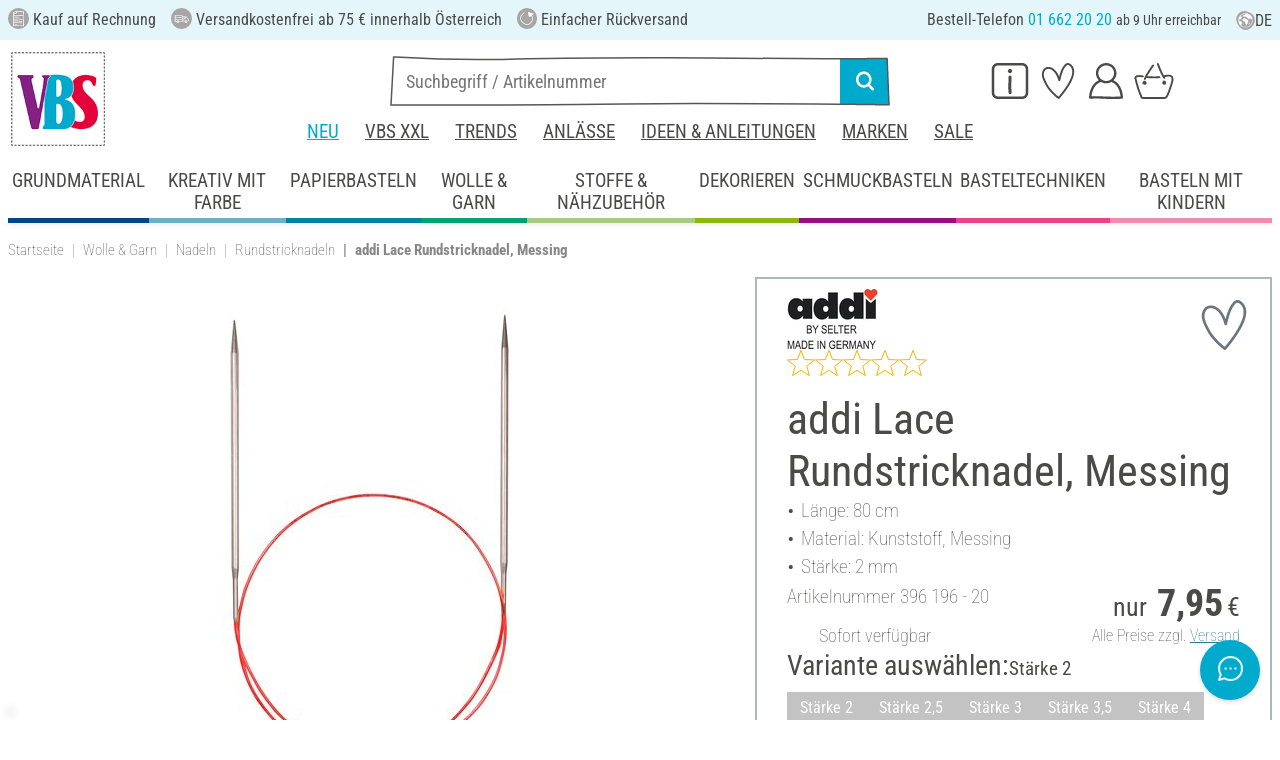

--- FILE ---
content_type: text/html; charset=UTF-8
request_url: https://www.vbs-hobby.at/addi-lace-rundstricknadel-messing-a216766/?vcode=20
body_size: 47114
content:
<!DOCTYPE html>
<html lang="de" dir="ltr" data-vwtype="artikel" data-vwname="detail" class="" data-env="live" id="root">

<head>
    <script>var dataLayer = [];</script>
    
<meta charset="utf-8">
<meta name="viewport" content="width=device-width, initial-scale=1, minimum-scale=1, interactive-widget=overlays-content">

<title>addi Lace Rundstricknadel, Messing | VBS Hobby Bastelshop</title>

<meta name="robots" content="index,follow">

    <meta name="keywords" content="messing, rundstricknadel, lace, addi, L&auml;nge: 80 cm; Material: Kunststoff, Messing, fehlen, handarbeitskorb, feinstricknadeln, nadel, maschen, gleiten, messingspitzen, oberfl&auml;chenveredelten, seile, flexible, &uuml;berg&auml;nge, perfekte, nadeln, gestrickt, schnell, exakt, muster, feine, spa&szlig;, richtig, stricken, macht, rundstricknadeln, pfeilschnelle, extralang, spitzen, ausgestattet">

    <meta name="description" content="addi Lace Rundstricknadel, Messing g&uuml;nstig online bestellen. Versandkostenfrei ab 75 &euro; ✓ Kostenlose R&uuml;cksendung ✓ Sichere Bestellung ✓ Jetzt auf Rechnung bestellen!">

    <link rel="canonical" href="https://www.vbs-hobby.at/addi-lace-rundstricknadel-messing-a216766/">

            <link rel="alternate" hreflang="de-de" href="https://www.vbs-hobby.com/addi-lace-rundstricknadel-messing-a216766/">
            <link rel="alternate" hreflang="de-at" href="https://www.vbs-hobby.at/addi-lace-rundstricknadel-messing-a216766/">
            <link rel="alternate" hreflang="de-ch" href="https://www.vbs-hobby.ch/addi-lace-rundstricknadel-messing-a216766/">
            <link rel="alternate" hreflang="fr-fr" href="https://www.vbs-hobby.fr/aiguilles-circulaires-addi-lace-laiton-80-cm-a216766/">
            <link rel="alternate" hreflang="fr-ch" href="https://www.vbs-hobby.ch/fr/aiguilles-circulaires-addi-lace-laiton-80-cm-a216766/">
            <link rel="alternate" hreflang="nl-nl" href="https://www.vbs-hobby.nl/addi-lace-cirkelvormige-breinaald-messing-a216766/">
            <link rel="alternate" hreflang="en-nl" href="https://www.vbs-hobby.nl/en/addi-lace-circular-knitting-needle-brass-a216766/">
            <link rel="alternate" hreflang="de-be" href="https://www.vbs-hobby.be/de/addi-lace-rundstricknadel-messing-a216766/">
            <link rel="alternate" hreflang="fr-be" href="https://www.vbs-hobby.be/fr/aiguilles-circulaires-addi-lace-laiton-80-cm-a216766/">
            <link rel="alternate" hreflang="nl-be" href="https://www.vbs-hobby.be/addi-lace-cirkelvormige-breinaald-messing-a216766/">
            <link rel="alternate" hreflang="en-be" href="https://www.vbs-hobby.be/en/addi-lace-circular-knitting-needle-brass-a216766/">
            <link rel="alternate" hreflang="en-at" href="https://www.vbs-hobby.at/en/addi-lace-circular-knitting-needle-brass-a216766/">
            <link rel="alternate" hreflang="en-de" href="https://www.vbs-hobby.com/en/addi-lace-circular-knitting-needle-brass-a216766/">
            <link rel="alternate" hreflang="en-fr" href="https://www.vbs-hobby.fr/en/addi-lace-circular-knitting-needle-brass-a216766/">
            <link rel="alternate" hreflang="en-ch" href="https://www.vbs-hobby.ch/en/addi-lace-circular-knitting-needle-brass-a216766/">
    

            <link rel="preload" as="image" href="/media/prodimg/39/prodimg/thumbs/942591_6067545.jpg">
    

            <meta name="og:title" content="addi Lace Rundstricknadel, Messing | VBS Hobby Bastelshop" scheme="property">
            <meta name="fb:app_id" content="708359522626724" scheme="property">
            <meta name="og:type" content="website" scheme="property">
            <meta name="og:description" content="addi Lace Rundstricknadel, Messing g&uuml;nstig online bestellen. Versandkostenfrei ab 75 &euro; ✓ Kostenlose R&uuml;cksendung ✓ Sichere Bestellung ✓ Jetzt auf Rechnung bestellen!" scheme="property">
            <meta name="og:site_name" content="VBS" scheme="property">
            <meta name="og:locale:alternate" content="de_DE" scheme="property">
            <meta name="og:locale" content="de_AT" scheme="property">
            <meta name="og:locale:alternate" content="de_CH" scheme="property">
            <meta name="og:locale:alternate" content="fr_CH" scheme="property">
            <meta name="og:locale:alternate" content="fr_FR" scheme="property">
            <meta name="og:locale:alternate" content="nl_NL" scheme="property">
            <meta name="og:locale:alternate" content="en_NL" scheme="property">
            <meta name="og:locale:alternate" content="en_BE" scheme="property">
            <meta name="og:locale:alternate" content="de_BE" scheme="property">
            <meta name="og:locale:alternate" content="nl_BE" scheme="property">
            <meta name="og:locale:alternate" content="fr_BE" scheme="property">
            <meta name="og:image" content="{main_image}" scheme="property">
            <meta name="og:url" content="https://www.vbs-hobby.at/addi-lace-rundstricknadel-messing-a216766/" scheme="property">
            <meta name="og:locale:alternate" content="en_IT" scheme="property">
            <meta name="og:locale:alternate" content="en_CZ" scheme="property">
            <meta name="og:locale:alternate" content="en_PL" scheme="property">
            <meta name="og:locale:alternate" content="pl_PL" scheme="property">
            <meta name="og:locale:alternate" content="cz_CZ" scheme="property">
            <meta name="og:locale:alternate" content="it_IT" scheme="property">
            <meta name="og:logo" content="https://www.vbs-hobby.at/media/k29305/1134094_150x150_vbs-logo_quadrat.jpg" scheme="property">
    
        <meta name="format-detection" content="telephone=no" />

<link rel="dns-prefetch" href="//live.luigisbox.tech" />
<link rel="stylesheet" href="https://cdn.luigisbox.tech/autocomplete.css" />


<script async src="https://scripts.luigisbox.tech/LBX-795243.js"></script>
<script data-purpose="html_head_custom">var etData={"presenceVars":[],"layoutBreakpoints":{"xs":{"min":320,"max":575},"sm":{"min":576,"max":767},"md":{"min":768,"max":991},"lg":{"min":992,"max":1199},"xl":{"min":1200,"max":1399},"xxl":{"min":1400,"max":9999}}};</script><link rel="stylesheet" type="text/css" href="/custom/module/public/vbsr2/dist/assets/index-8eSCwpky.css"><script src="/custom/module/public/vbsr2/dist/assets/index-DNF1j5iu.js" type="module"></script>

<link rel="stylesheet" href="/public/cache/css_3_45a08cc120f522f9406671d0da346f3bb456da40.css?ts=1765802360">






    <!-- wqx03jJfWtMVlofxOqUqUMMfnHdVBPIDfUOIDwCWZfI -->
    <meta name="google-site-verification" content="wqx03jJfWtMVlofxOqUqUMMfnHdVBPIDfUOIDwCWZfI">

<script data-purpose="head-js">
(window.headerEt = function () {
    'use strict';
    // JS detection
    document.documentElement.classList.remove('main--nojs');

    // Check if etData is undefined and create an empty object if needed
    if (window.etData === undefined) {
        window.etData = { };
    }

    // Assign and fill etData
    let etData = window.etData;
    etData.errors = {"count":0,"format":"text","msg":"","msg_errors":[],"msg_formats":[],"fields":[],"field_msg":[],"field_msg_errors":[],"field_msg_formats":[]};
    etData.presence = 'at';     etData.presenceId = 3;
    etData.lang = 'de';
    etData.langcode = 'at';
    etData.currencyCode = 'EUR';
    etData.currencySymbol = '€';
    etData.shopId = 3;     etData.searchEndpoint = '/api/service/search/vbs' + '/search/suggest';
    etData.dpdEndpoint = '/json.php?service=getDpdStores';
    etData.payOneConfig = [];
    etData.vwType = 'artikel';
    etData.vwTypeId = 308;
    etData.vwName = 'detail';
    etData.vwId = 216766;
    etData.isStartpage = false;
    etData.environmentName = 'live';
    etData.searchAttribGlue = '.';
    etData.searchAttribGlueOr = '|';
    etData.searchAttribGlueAnd = '.';
    etData.filterText = '';
    etData.shopCountries = [];
    etData.shopCountriesStates = [];
    etData.openMenuIds = [];
    etData.lieferanschriften = {};
            etData.luigisBox = "575865-795243";
        etData.suggesterConfig = {
        "limit": 10,
        "useLocation": true,
        "addressesTranslation": "Adressen",
        "chooseHouseNoTranslation": "Hausnummer wählen",
        "otherHouseNoTranslation": "andere"
    };
    
        etData.opeWaitForPersonalJson = true;

                etData.presenceObjects = {"datenschutz_c_seite":15,"impressum_c_seite":9,"widerruf_c_seite":213};

    etData.languageUrls = new Map;
                                                                                
                        etData.languageUrls.set('en', 'https://www.vbs-hobby.at/en/addi-lace-circular-knitting-needle-brass-a216766/');
            
    etData.currencyUrls = new Map;
    
    /*etData.searchString = "";*/
    etData.searchString = null;

        
    
    etData.nonEssentialFrontendCodeAllowed = true;

            etData.orderBy = 'relevance'
    
    
    
    etData.translations = new Map();

    return etData;
})();
var addressIds = {
    'street': {},
    'housenumber': {}
    };

</script>
<script data-purpose="cookiecontrol">class l{d={gs:{"mandatory":{a:1,ad:2,g:2},"analysis":{a:0,ad:0,g:4},"marketing":{a:0,ad:0,g:6}},"nv":0,"cl":2592000};#t="CCUserSettings";#e;#n;#i;#r;#s;constructor(){this.#n=this.d.gs??{},this.#i=this.d.cs??{},this.#e=this.d.cl,this.#r=!1,this.#s=new Map,this.#o()}#c(){if(!document.cookie)return null;const t=this.#t+"=",e=document.cookie.split(";").map(t=>t.trim()).find(e=>e.startsWith(t));return e?decodeURIComponent(e.substring(t.length)):null}_rc(){return this.#c()}#a(t){let e=new Date;e.setSeconds(e.getSeconds()+this.#e),document.cookie=this.#t+"="+encodeURIComponent(t)+";path=/;expires="+e.toUTCString()}#o(t){let e=!1;if((t=t??this.#c()??"").length){this.#r=!0;let n={};t.split("&").forEach(t=>{const[e,i]=t.split("=");n[e]=this.#l(i)}),e=this.#h(n)}return e}#l(t){return Number(t)>=1?1:0}#h(t){this.#r=!0;let e=!1;for(const n in t){let i=this.#l(t[n]),r=Number(n)||0;for(const t in this.#n){let s=this.#n[t];if(s.ad,(t==n||r==s.g)&&s.a!=i){s.a=i,e=!0;for(const c in this.#i){const t=this.#i[c];t.g==s.g&&(t.a=s.a)}}}}return e}async#d(t=!0){t&&this.#o();for(const t in this.#n)this.g(t,!1)&&this.#s.forEach(e=>{e.groupKey!=t||e.once&&e.fired||(e.fired++,e.callback.call(null))})}showNotice(){return!this.#r}isUserConsentGiven(){return this.#r}jsn(){return null}g(t,e=!0){return e&&this.#o(),1===this.#n[t]?.a}c(t,e=!0){return e&&this.#o(),1===this.#i[t]?.a}pt(){document.querySelectorAll('template[data-cc]:not([data-cc="done"])').forEach(t=>{if(t instanceof HTMLTemplateElement&&t.parentElement&&(t.dataset.cc="done","content"in document.createElement("template")))for(let e=0;e<t.content.children.length;e++){let n=t.content.children[e];(!n.dataset.ccG||this.g(n.dataset.ccG))&&t.parentElement.append(n.cloneNode(!0))}})}on(t,e,n=!0){if("function"!=typeof e)throw new Error("invalid callback");if(!(t in this.#n))throw new Error("invalid groupKey");if(this.#s.has(e))return;const i={callback:e,once:!!n,fired:0,groupKey:t};this.#s.set(e,i),this.g(t)&&(i.fired++,"loading"==document.readyState?document.addEventListener("DOMContentLoaded",()=>{e.call(null)}):e.call(null))}async setUserChoice(t,e){if(!["acceptAll","acceptDefault","acceptMandatory","userSettings"].includes(t))throw new Error(`Invalid userChoice "${t}"`);let n=new URL(window.location.origin+`/json.php?service=cookiecontrol&${t}=1`);if("userSettings"==t){let t;if(e instanceof Map?t=e:e&&"object"==typeof e&&(t=new Map(Object.entries(e))),!t||!t.size)throw new Error("invalid userSettings");t.forEach((t,e)=>n.searchParams.append(e,String(t)))}return fetch(n,{cache:"no-store",credentials:"same-origin",redirect:"error"}).then(t=>{if(200===t.status)return t.json();throw new Error("Network request failed")}).then(t=>{if(t&&"data"in t)return this.#h(t.data.settings),this.#d(!1),t.data;throw new Error("Invalid UserConsent Data")})}fire(){this.#d()}debug(){const t=[];this.#s.forEach(e=>{t.push({callbackName:e.callback.name,fired:e.fired})}),console.group("EtailerCookieControl"),console.table(t),console.groupEnd()}}window.CC=new l;</script>

    <!-- start seo_structured_data -->
    <script type="application/ld+json">{"@context":"https:\/\/schema.org","@type":"BreadcrumbList","itemListElement":[{"@type":"ListItem","position":1,"item":{"@type":"Thing","@id":"https:\/\/www.vbs-hobby.at","name":"VBS Hobby Service"}},{"@type":"ListItem","position":2,"item":{"@type":"Thing","@id":"https:\/\/www.vbs-hobby.at\/wolle-und-garn\/","name":"Wolle & Garn"}},{"@type":"ListItem","position":3,"item":{"@type":"Thing","@id":"https:\/\/www.vbs-hobby.at\/wolle-und-garn\/nadeln\/","name":"Nadeln"}},{"@type":"ListItem","position":4,"item":{"@type":"Thing","@id":"https:\/\/www.vbs-hobby.at\/wolle-und-garn\/nadeln\/rundstricknadeln\/","name":"Rundstricknadeln"}},{"@type":"ListItem","position":5,"item":{"@type":"Thing","@id":"https:\/\/www.vbs-hobby.at\/addi-lace-rundstricknadel-messing-a216766\/?vcode=20","name":"addi Lace Rundstricknadel, Messing"}}]}</script><script type="application/ld+json">{"@context":"https:\/\/schema.org","@type":"WebPage","copyrightYear":"2025","copyrightHolder":"VBS Hobby Service","isFamilyFriendly":"true","name":"addi Lace Rundstricknadel, Messing | VBS Hobby Bastelshop","url":"https:\/\/www.vbs-hobby.at\/addi-lace-rundstricknadel-messing-a216766\/?vcode=20"}</script><script type="application/ld+json">{"@context":"https:\/\/schema.org","@type":"ProductGroup","name":"addi Lace Rundstricknadel, Messing","image":["https:\/\/www.vbs-hobby.at\/media\/prodimg\/39\/prodimg\/942591_396196G_P-2018.05.29.05.29.jpg"],"description":"Die addi Lace Rundstricknadel hat eine L&auml;nge von ca. 80 cm und ist mit oberfl&auml;chenveredelten Messingspitzen ausgestattet. Die Spitzen sind extralang f&uuml;r pfeilschnelle und feine Muster. Mit diesen Lace Rundstricknadeln macht das Stricken so richtig Spa&szlig;! Feine Muster werden so exakt und schnell gestrickt. Die Nadeln haben perfekte &Uuml;berg&auml;nge und flexible Seile. Durch die oberfl&auml;chenveredelten Messingspitzen gleiten die Maschen nur so von der Nadel. Diese Feinstricknadeln sollten in keinem Handarbeitskorb fehlen. ","brand":{"@type":"Brand","name":"addi"},"offers":{"@type":"Offer","priceCurrency":"EUR","price":7.95,"itemCondition":"https:\/\/schema.org\/NewCondition","availability":"https:\/\/schema.org\/InStock","url":"https:\/\/www.vbs-hobby.at\/addi-lace-rundstricknadel-messing-a216766\/"},"sku":"396 196","productGroupID":"396196","gtin13":"4016431778209","url":"https:\/\/www.vbs-hobby.at\/addi-lace-rundstricknadel-messing-a216766\/","variesBy":"https:\/\/schema.org\/size","hasVariant":[{"@type":"Product","name":"addi Lace Rundstricknadel, Messing","image":["https:\/\/www.vbs-hobby.at\/media\/prodimg\/39\/prodimg\/942591_396196G_P-2018.05.29.05.29.jpg"],"description":"Die addi Lace Rundstricknadel hat eine L&auml;nge von ca. 80 cm und ist mit oberfl&auml;chenveredelten Messingspitzen ausgestattet. Die Spitzen sind extralang f&uuml;r pfeilschnelle und feine Muster. Mit diesen Lace Rundstricknadeln macht das Stricken so richtig Spa&szlig;! Feine Muster werden so exakt und schnell gestrickt. Die Nadeln haben perfekte &Uuml;berg&auml;nge und flexible Seile. Durch die oberfl&auml;chenveredelten Messingspitzen gleiten die Maschen nur so von der Nadel. Diese Feinstricknadeln sollten in keinem Handarbeitskorb fehlen. ","brand":{"@type":"Brand","name":"addi"},"offers":{"@type":"Offer","priceCurrency":"EUR","price":7.95,"itemCondition":"https:\/\/schema.org\/NewCondition","availability":"https:\/\/schema.org\/InStock","url":"https:\/\/www.vbs-hobby.at\/addi-lace-rundstricknadel-messing-a216766\/?varid=192387"},"sku":"396 196","gtin13":"4016431778209","url":"https:\/\/www.vbs-hobby.at\/addi-lace-rundstricknadel-messing-a216766\/?varid=192387","size":"Stärke 2","@id":"3-192387"},{"@type":"Product","name":"addi Lace Rundstricknadel, Messing","image":["https:\/\/www.vbs-hobby.at\/media\/prodimg\/39\/prodimg\/942591_396196G_P-2018.05.29.05.29.jpg"],"description":"Die addi Lace Rundstricknadel hat eine L&auml;nge von ca. 80 cm und ist mit oberfl&auml;chenveredelten Messingspitzen ausgestattet. Die Spitzen sind extralang f&uuml;r pfeilschnelle und feine Muster. Mit diesen Lace Rundstricknadeln macht das Stricken so richtig Spa&szlig;! Feine Muster werden so exakt und schnell gestrickt. Die Nadeln haben perfekte &Uuml;berg&auml;nge und flexible Seile. Durch die oberfl&auml;chenveredelten Messingspitzen gleiten die Maschen nur so von der Nadel. Diese Feinstricknadeln sollten in keinem Handarbeitskorb fehlen. ","brand":{"@type":"Brand","name":"addi"},"offers":{"@type":"Offer","priceCurrency":"EUR","price":7.95,"itemCondition":"https:\/\/schema.org\/NewCondition","availability":"https:\/\/schema.org\/InStock","url":"https:\/\/www.vbs-hobby.at\/addi-lace-rundstricknadel-messing-a216766\/?varid=192389"},"sku":"396 196","gtin13":"4016431775802","url":"https:\/\/www.vbs-hobby.at\/addi-lace-rundstricknadel-messing-a216766\/?varid=192389","size":"Stärke 2,5","@id":"3-192389"},{"@type":"Product","name":"addi Lace Rundstricknadel, Messing","image":["https:\/\/www.vbs-hobby.at\/media\/prodimg\/39\/prodimg\/942591_396196G_P-2018.05.29.05.29.jpg"],"description":"Die addi Lace Rundstricknadel hat eine L&auml;nge von ca. 80 cm und ist mit oberfl&auml;chenveredelten Messingspitzen ausgestattet. Die Spitzen sind extralang f&uuml;r pfeilschnelle und feine Muster. Mit diesen Lace Rundstricknadeln macht das Stricken so richtig Spa&szlig;! Feine Muster werden so exakt und schnell gestrickt. Die Nadeln haben perfekte &Uuml;berg&auml;nge und flexible Seile. Durch die oberfl&auml;chenveredelten Messingspitzen gleiten die Maschen nur so von der Nadel. Diese Feinstricknadeln sollten in keinem Handarbeitskorb fehlen. ","brand":{"@type":"Brand","name":"addi"},"offers":{"@type":"Offer","priceCurrency":"EUR","price":7.95,"itemCondition":"https:\/\/schema.org\/NewCondition","availability":"https:\/\/schema.org\/InStock","url":"https:\/\/www.vbs-hobby.at\/addi-lace-rundstricknadel-messing-a216766\/?varid=192391"},"sku":"396 196","gtin13":"4016431758300","url":"https:\/\/www.vbs-hobby.at\/addi-lace-rundstricknadel-messing-a216766\/?varid=192391","size":"Stärke 3","@id":"3-192391"},{"@type":"Product","name":"addi Lace Rundstricknadel, Messing","image":["https:\/\/www.vbs-hobby.at\/media\/prodimg\/39\/prodimg\/942591_396196G_P-2018.05.29.05.29.jpg"],"description":"Die addi Lace Rundstricknadel hat eine L&auml;nge von ca. 80 cm und ist mit oberfl&auml;chenveredelten Messingspitzen ausgestattet. Die Spitzen sind extralang f&uuml;r pfeilschnelle und feine Muster. Mit diesen Lace Rundstricknadeln macht das Stricken so richtig Spa&szlig;! Feine Muster werden so exakt und schnell gestrickt. Die Nadeln haben perfekte &Uuml;berg&auml;nge und flexible Seile. Durch die oberfl&auml;chenveredelten Messingspitzen gleiten die Maschen nur so von der Nadel. Diese Feinstricknadeln sollten in keinem Handarbeitskorb fehlen. ","brand":{"@type":"Brand","name":"addi"},"offers":{"@type":"Offer","priceCurrency":"EUR","price":7.95,"itemCondition":"https:\/\/schema.org\/NewCondition","availability":"https:\/\/schema.org\/InStock","url":"https:\/\/www.vbs-hobby.at\/addi-lace-rundstricknadel-messing-a216766\/?varid=192393"},"sku":"396 196","gtin13":"4016431758355","url":"https:\/\/www.vbs-hobby.at\/addi-lace-rundstricknadel-messing-a216766\/?varid=192393","size":"Stärke 3,5","@id":"3-192393"},{"@type":"Product","name":"addi Lace Rundstricknadel, Messing","image":["https:\/\/www.vbs-hobby.at\/media\/prodimg\/39\/prodimg\/942591_396196G_P-2018.05.29.05.29.jpg"],"description":"Die addi Lace Rundstricknadel hat eine L&auml;nge von ca. 80 cm und ist mit oberfl&auml;chenveredelten Messingspitzen ausgestattet. Die Spitzen sind extralang f&uuml;r pfeilschnelle und feine Muster. Mit diesen Lace Rundstricknadeln macht das Stricken so richtig Spa&szlig;! Feine Muster werden so exakt und schnell gestrickt. Die Nadeln haben perfekte &Uuml;berg&auml;nge und flexible Seile. Durch die oberfl&auml;chenveredelten Messingspitzen gleiten die Maschen nur so von der Nadel. Diese Feinstricknadeln sollten in keinem Handarbeitskorb fehlen. ","brand":{"@type":"Brand","name":"addi"},"offers":{"@type":"Offer","priceCurrency":"EUR","price":8.25,"itemCondition":"https:\/\/schema.org\/NewCondition","availability":"https:\/\/schema.org\/InStock","url":"https:\/\/www.vbs-hobby.at\/addi-lace-rundstricknadel-messing-a216766\/?varid=192395"},"sku":"396 196","gtin13":"4016431758409","url":"https:\/\/www.vbs-hobby.at\/addi-lace-rundstricknadel-messing-a216766\/?varid=192395","size":"Stärke 4","@id":"3-192395"},{"@type":"Product","name":"addi Lace Rundstricknadel, Messing","image":["https:\/\/www.vbs-hobby.at\/media\/prodimg\/39\/prodimg\/942591_396196G_P-2018.05.29.05.29.jpg"],"description":"Die addi Lace Rundstricknadel hat eine L&auml;nge von ca. 80 cm und ist mit oberfl&auml;chenveredelten Messingspitzen ausgestattet. Die Spitzen sind extralang f&uuml;r pfeilschnelle und feine Muster. Mit diesen Lace Rundstricknadeln macht das Stricken so richtig Spa&szlig;! Feine Muster werden so exakt und schnell gestrickt. Die Nadeln haben perfekte &Uuml;berg&auml;nge und flexible Seile. Durch die oberfl&auml;chenveredelten Messingspitzen gleiten die Maschen nur so von der Nadel. Diese Feinstricknadeln sollten in keinem Handarbeitskorb fehlen. ","brand":{"@type":"Brand","name":"addi"},"offers":{"@type":"Offer","priceCurrency":"EUR","price":8.25,"itemCondition":"https:\/\/schema.org\/NewCondition","availability":"https:\/\/schema.org\/InStock","url":"https:\/\/www.vbs-hobby.at\/addi-lace-rundstricknadel-messing-a216766\/?varid=192397"},"sku":"396 196","gtin13":"4016431758454","url":"https:\/\/www.vbs-hobby.at\/addi-lace-rundstricknadel-messing-a216766\/?varid=192397","size":"Stärke 4,5","@id":"3-192397"},{"@type":"Product","name":"addi Lace Rundstricknadel, Messing","image":["https:\/\/www.vbs-hobby.at\/media\/prodimg\/39\/prodimg\/942591_396196G_P-2018.05.29.05.29.jpg"],"description":"Die addi Lace Rundstricknadel hat eine L&auml;nge von ca. 80 cm und ist mit oberfl&auml;chenveredelten Messingspitzen ausgestattet. Die Spitzen sind extralang f&uuml;r pfeilschnelle und feine Muster. Mit diesen Lace Rundstricknadeln macht das Stricken so richtig Spa&szlig;! Feine Muster werden so exakt und schnell gestrickt. Die Nadeln haben perfekte &Uuml;berg&auml;nge und flexible Seile. Durch die oberfl&auml;chenveredelten Messingspitzen gleiten die Maschen nur so von der Nadel. Diese Feinstricknadeln sollten in keinem Handarbeitskorb fehlen. ","brand":{"@type":"Brand","name":"addi"},"offers":{"@type":"Offer","priceCurrency":"EUR","price":8.25,"itemCondition":"https:\/\/schema.org\/NewCondition","availability":"https:\/\/schema.org\/InStock","url":"https:\/\/www.vbs-hobby.at\/addi-lace-rundstricknadel-messing-a216766\/?varid=192399"},"sku":"396 196","gtin13":"4016431758508","url":"https:\/\/www.vbs-hobby.at\/addi-lace-rundstricknadel-messing-a216766\/?varid=192399","size":"Stärke 5","@id":"3-192399"},{"@type":"Product","name":"addi Lace Rundstricknadel, Messing","image":["https:\/\/www.vbs-hobby.at\/media\/prodimg\/39\/prodimg\/942591_396196G_P-2018.05.29.05.29.jpg"],"description":"Die addi Lace Rundstricknadel hat eine L&auml;nge von ca. 80 cm und ist mit oberfl&auml;chenveredelten Messingspitzen ausgestattet. Die Spitzen sind extralang f&uuml;r pfeilschnelle und feine Muster. Mit diesen Lace Rundstricknadeln macht das Stricken so richtig Spa&szlig;! Feine Muster werden so exakt und schnell gestrickt. Die Nadeln haben perfekte &Uuml;berg&auml;nge und flexible Seile. Durch die oberfl&auml;chenveredelten Messingspitzen gleiten die Maschen nur so von der Nadel. Diese Feinstricknadeln sollten in keinem Handarbeitskorb fehlen. ","brand":{"@type":"Brand","name":"addi"},"offers":{"@type":"Offer","priceCurrency":"EUR","price":9.25,"itemCondition":"https:\/\/schema.org\/NewCondition","availability":"https:\/\/schema.org\/InStock","url":"https:\/\/www.vbs-hobby.at\/addi-lace-rundstricknadel-messing-a216766\/?varid=192401"},"sku":"396 196","gtin13":"4016431758553","url":"https:\/\/www.vbs-hobby.at\/addi-lace-rundstricknadel-messing-a216766\/?varid=192401","size":"Stärke 5,5","@id":"3-192401"},{"@type":"Product","name":"addi Lace Rundstricknadel, Messing","image":["https:\/\/www.vbs-hobby.at\/media\/prodimg\/39\/prodimg\/942591_396196G_P-2018.05.29.05.29.jpg"],"description":"Die addi Lace Rundstricknadel hat eine L&auml;nge von ca. 80 cm und ist mit oberfl&auml;chenveredelten Messingspitzen ausgestattet. Die Spitzen sind extralang f&uuml;r pfeilschnelle und feine Muster. Mit diesen Lace Rundstricknadeln macht das Stricken so richtig Spa&szlig;! Feine Muster werden so exakt und schnell gestrickt. Die Nadeln haben perfekte &Uuml;berg&auml;nge und flexible Seile. Durch die oberfl&auml;chenveredelten Messingspitzen gleiten die Maschen nur so von der Nadel. Diese Feinstricknadeln sollten in keinem Handarbeitskorb fehlen. ","brand":{"@type":"Brand","name":"addi"},"offers":{"@type":"Offer","priceCurrency":"EUR","price":9.25,"itemCondition":"https:\/\/schema.org\/NewCondition","availability":"https:\/\/schema.org\/InStock","url":"https:\/\/www.vbs-hobby.at\/addi-lace-rundstricknadel-messing-a216766\/?varid=192403"},"sku":"396 196","gtin13":"4016431758607","url":"https:\/\/www.vbs-hobby.at\/addi-lace-rundstricknadel-messing-a216766\/?varid=192403","size":"Stärke 6","@id":"3-192403"},{"@type":"Product","name":"addi Lace Rundstricknadel, Messing","image":["https:\/\/www.vbs-hobby.at\/media\/prodimg\/39\/prodimg\/942591_396196G_P-2018.05.29.05.29.jpg"],"description":"Die addi Lace Rundstricknadel hat eine L&auml;nge von ca. 80 cm und ist mit oberfl&auml;chenveredelten Messingspitzen ausgestattet. Die Spitzen sind extralang f&uuml;r pfeilschnelle und feine Muster. Mit diesen Lace Rundstricknadeln macht das Stricken so richtig Spa&szlig;! Feine Muster werden so exakt und schnell gestrickt. Die Nadeln haben perfekte &Uuml;berg&auml;nge und flexible Seile. Durch die oberfl&auml;chenveredelten Messingspitzen gleiten die Maschen nur so von der Nadel. Diese Feinstricknadeln sollten in keinem Handarbeitskorb fehlen. ","brand":{"@type":"Brand","name":"addi"},"offers":{"@type":"Offer","priceCurrency":"EUR","price":9.25,"itemCondition":"https:\/\/schema.org\/NewCondition","availability":"https:\/\/schema.org\/InStock","url":"https:\/\/www.vbs-hobby.at\/addi-lace-rundstricknadel-messing-a216766\/?varid=192405"},"sku":"396 196","gtin13":"4016431758652","url":"https:\/\/www.vbs-hobby.at\/addi-lace-rundstricknadel-messing-a216766\/?varid=192405","size":"Stärke 6,5","@id":"3-192405"},{"@type":"Product","name":"addi Lace Rundstricknadel, Messing","image":["https:\/\/www.vbs-hobby.at\/media\/prodimg\/39\/prodimg\/942591_396196G_P-2018.05.29.05.29.jpg"],"description":"Die addi Lace Rundstricknadel hat eine L&auml;nge von ca. 80 cm und ist mit oberfl&auml;chenveredelten Messingspitzen ausgestattet. Die Spitzen sind extralang f&uuml;r pfeilschnelle und feine Muster. Mit diesen Lace Rundstricknadeln macht das Stricken so richtig Spa&szlig;! Feine Muster werden so exakt und schnell gestrickt. Die Nadeln haben perfekte &Uuml;berg&auml;nge und flexible Seile. Durch die oberfl&auml;chenveredelten Messingspitzen gleiten die Maschen nur so von der Nadel. Diese Feinstricknadeln sollten in keinem Handarbeitskorb fehlen. ","brand":{"@type":"Brand","name":"addi"},"offers":{"@type":"Offer","priceCurrency":"EUR","price":9.25,"itemCondition":"https:\/\/schema.org\/NewCondition","availability":"https:\/\/schema.org\/InStock","url":"https:\/\/www.vbs-hobby.at\/addi-lace-rundstricknadel-messing-a216766\/?varid=192407"},"sku":"396 196","gtin13":"4016431758706","url":"https:\/\/www.vbs-hobby.at\/addi-lace-rundstricknadel-messing-a216766\/?varid=192407","size":"Stärke 7","@id":"3-192407"},{"@type":"Product","name":"addi Lace Rundstricknadel, Messing","image":["https:\/\/www.vbs-hobby.at\/media\/prodimg\/39\/prodimg\/942591_396196G_P-2018.05.29.05.29.jpg"],"description":"Die addi Lace Rundstricknadel hat eine L&auml;nge von ca. 80 cm und ist mit oberfl&auml;chenveredelten Messingspitzen ausgestattet. Die Spitzen sind extralang f&uuml;r pfeilschnelle und feine Muster. Mit diesen Lace Rundstricknadeln macht das Stricken so richtig Spa&szlig;! Feine Muster werden so exakt und schnell gestrickt. Die Nadeln haben perfekte &Uuml;berg&auml;nge und flexible Seile. Durch die oberfl&auml;chenveredelten Messingspitzen gleiten die Maschen nur so von der Nadel. Diese Feinstricknadeln sollten in keinem Handarbeitskorb fehlen. ","brand":{"@type":"Brand","name":"addi"},"offers":{"@type":"Offer","priceCurrency":"EUR","price":10.95,"itemCondition":"https:\/\/schema.org\/NewCondition","availability":"https:\/\/schema.org\/InStock","url":"https:\/\/www.vbs-hobby.at\/addi-lace-rundstricknadel-messing-a216766\/?varid=192409"},"sku":"396 196","gtin13":"4016431758805","url":"https:\/\/www.vbs-hobby.at\/addi-lace-rundstricknadel-messing-a216766\/?varid=192409","size":"Stärke 8","@id":"3-192409"}],"@id":"3-216766"}</script>
    <!-- end seo_structured_data -->

    

            


    
    
    </head>
<body class="">
<div id="tmpcart"></div>

<form id="prg-form" action="/prg.php" method="post">
    <input type="hidden" name="prg-data" id="prg-input" value="">
</form>


                    
                        <script>
            CC.on('analysis', () => {
                (function(w,d,s,l,i){ w[l]=w[l]||[];w[l].push({ 'gtm.start':
                        new Date().getTime(),event:'gtm.js' });var f=d.getElementsByTagName(s)[0],
                    j=d.createElement(s),dl=l!=='dataLayer'?'&l='+l:'';j.async=true;j.src=
                    '//www.googletagmanager.com/gtm.js?id='+i+dl;f.parentNode.insertBefore(j,f);
                })(window,document,'script','dataLayer','GTM-5PQ4NB');
            });
        </script>
        <script>
            
            /**************
             *   Functions   *
             **************/

            var gtm = {
                /**
                 * @param {object} data
                 * @param {string} event
                 */
                pushOnLoad: (data, event = null) => {
                    if (event !== null) {
                        data['event'] = event;
                    }else{
                        data['event'] = 'pageLoad';
                    }
                    if (dataLayer) {
                        window.addEventListener("load", () => {
                            dataLayer.push(data);
                        });
                    }
                },
                /**
                 * @param {object} data
                 * @param {string} event
                 * @param {string|Location} link
                 */
                pushOnClick: (data, event = null, link = null) => {
                    if (!data) {
                        data = { };
                    }
                    if (event) {
                        data['event'] = event;
                    } else {
                        data['event'] = 'click';
                    }
                    if (dataLayer) {
                        if (link) {
                            data['eventCallback'] = () => {
                                window.location = link;
                            };
                            data['eventTimeout'] = 2000;
                        }
                        dataLayer.push(data);
                    }
                }
            };

            /**
             * @param {string} id
             */
            var triggerTmClickEvent = (id) => {
                if (typeof(additional_data) !== 'undefined') {
                    if (typeof(additional_data.view) === 'undefined' || typeof(additional_data.view[id]) === 'undefined') {
                        return;
                    }

                    dataLayer.push({ ecommerce: null });
                    dataLayer.push(additional_data.view[id]);
                }
            }

            /**
             * @param {string} id
             * @param {number} quantity
             */
            var triggerTmAddEvent = (id, quantity) => {
                if (typeof(additional_data.add) === 'undefined' || typeof(additional_data.add[id]) === 'undefined') {
                    return;
                }

                if (quantity !== additional_data.add[id]["ecommerce"]["items"][0]["quantity"]) {
                    additional_data.add[id]["ecommerce"]["items"][0]["quantity"] = quantity
                    additional_data.add[id]["ecommerce"]["value"] = Math.round((additional_data.add[id]["ecommerce"]["items"][0]["price"] * quantity) * 100) / 100
                }

                dataLayer.push({ ecommerce: null });
                dataLayer.push(additional_data.add[id]);
            }

            /**
             * @param {string} id
             */
            var triggerTmRemoveEvent = (id) => {
                if (typeof(additional_data.remove) === 'undefined' || typeof(additional_data.remove[id]) === 'undefined') {
                    return;
                }

                dataLayer.push({ ecommerce: null });
                dataLayer.push(additional_data.remove[id]);
            }

            /**
             * @param {string} id
             */
            var triggerTmWishlistAddEvent = (id) => {
                if (typeof(additional_data.wish) === 'undefined' || typeof(additional_data.wish[id]) === 'undefined') {
                    return;
                }

                dataLayer.push({ ecommerce: null });
                dataLayer.push(additional_data.wish[id]);
            }

            var triggerTmWishlistRemoveEvent = (id) => {
                if (typeof(additional_data.wish) === 'undefined' || typeof(additional_data.wish[id]) === 'undefined') {
                    return;
                }

                dataLayer.push({ ecommerce: null });
                dataLayer.push({
                    event: 'removeFromWishlist',
                    ecommerce: {
                        remove: additional_data.wish[id].ecommerce
                    }
                });
            };


            
            /*********************
             *   Initialisierung *
             *********************/

                        var utag_data = { };

                        var additional_data;

                        var custom_data;

                            utag_data = {"ecommerce":{"currency":"EUR","value":7.95,"items":[{"item_id":"39619620","item_name":"addi Lace Rundstricknadel, Messing","item_brand":"addi","price":7.95,"item_category":"Basteltechniken","item_category2":"Basteltechniken Col 5","item_category3":"Stricken","item_category4":"Stricknadeln"}]},"event":"view_item"};
            
                            additional_data = JSON.parse('{"add":{"192387":{"event":"add_to_cart","ecommerce":{"currency":"EUR","value":7.95,"items":[{"item_id":"39619620","item_name":"addi Lace Rundstricknadel, Messing","item_brand":"addi","price":7.95,"quantity":1,"item_category":"Basteltechniken","item_category2":"Basteltechniken Col 5","item_category3":"Stricken","item_category4":"Stricknadeln"}]}},"192389":{"event":"add_to_cart","ecommerce":{"currency":"EUR","value":7.95,"items":[{"item_id":"39619625","item_name":"addi Lace Rundstricknadel, Messing","item_brand":"addi","price":7.95,"quantity":1,"item_category":"Basteltechniken","item_category2":"Basteltechniken Col 5","item_category3":"Stricken","item_category4":"Stricknadeln"}]}},"192391":{"event":"add_to_cart","ecommerce":{"currency":"EUR","value":7.95,"items":[{"item_id":"39619630","item_name":"addi Lace Rundstricknadel, Messing","item_brand":"addi","price":7.95,"quantity":1,"item_category":"Basteltechniken","item_category2":"Basteltechniken Col 5","item_category3":"Stricken","item_category4":"Stricknadeln"}]}},"192393":{"event":"add_to_cart","ecommerce":{"currency":"EUR","value":7.95,"items":[{"item_id":"39619635","item_name":"addi Lace Rundstricknadel, Messing","item_brand":"addi","price":7.95,"quantity":1,"item_category":"Basteltechniken","item_category2":"Basteltechniken Col 5","item_category3":"Stricken","item_category4":"Stricknadeln"}]}},"192395":{"event":"add_to_cart","ecommerce":{"currency":"EUR","value":8.25,"items":[{"item_id":"39619640","item_name":"addi Lace Rundstricknadel, Messing","item_brand":"addi","price":8.25,"quantity":1,"item_category":"Basteltechniken","item_category2":"Basteltechniken Col 5","item_category3":"Stricken","item_category4":"Stricknadeln"}]}},"192397":{"event":"add_to_cart","ecommerce":{"currency":"EUR","value":8.25,"items":[{"item_id":"39619645","item_name":"addi Lace Rundstricknadel, Messing","item_brand":"addi","price":8.25,"quantity":1,"item_category":"Basteltechniken","item_category2":"Basteltechniken Col 5","item_category3":"Stricken","item_category4":"Stricknadeln"}]}},"192399":{"event":"add_to_cart","ecommerce":{"currency":"EUR","value":8.25,"items":[{"item_id":"39619650","item_name":"addi Lace Rundstricknadel, Messing","item_brand":"addi","price":8.25,"quantity":1,"item_category":"Basteltechniken","item_category2":"Basteltechniken Col 5","item_category3":"Stricken","item_category4":"Stricknadeln"}]}},"192401":{"event":"add_to_cart","ecommerce":{"currency":"EUR","value":9.25,"items":[{"item_id":"39619655","item_name":"addi Lace Rundstricknadel, Messing","item_brand":"addi","price":9.25,"quantity":1,"item_category":"Basteltechniken","item_category2":"Basteltechniken Col 5","item_category3":"Stricken","item_category4":"Stricknadeln"}]}},"192403":{"event":"add_to_cart","ecommerce":{"currency":"EUR","value":9.25,"items":[{"item_id":"39619660","item_name":"addi Lace Rundstricknadel, Messing","item_brand":"addi","price":9.25,"quantity":1,"item_category":"Basteltechniken","item_category2":"Basteltechniken Col 5","item_category3":"Stricken","item_category4":"Stricknadeln"}]}},"192405":{"event":"add_to_cart","ecommerce":{"currency":"EUR","value":9.25,"items":[{"item_id":"39619665","item_name":"addi Lace Rundstricknadel, Messing","item_brand":"addi","price":9.25,"quantity":1,"item_category":"Basteltechniken","item_category2":"Basteltechniken Col 5","item_category3":"Stricken","item_category4":"Stricknadeln"}]}},"192407":{"event":"add_to_cart","ecommerce":{"currency":"EUR","value":9.25,"items":[{"item_id":"39619670","item_name":"addi Lace Rundstricknadel, Messing","item_brand":"addi","price":9.25,"quantity":1,"item_category":"Basteltechniken","item_category2":"Basteltechniken Col 5","item_category3":"Stricken","item_category4":"Stricknadeln"}]}},"192409":{"event":"add_to_cart","ecommerce":{"currency":"EUR","value":10.95,"items":[{"item_id":"39619680","item_name":"addi Lace Rundstricknadel, Messing","item_brand":"addi","price":10.95,"quantity":1,"item_category":"Basteltechniken","item_category2":"Basteltechniken Col 5","item_category3":"Stricken","item_category4":"Stricknadeln"}]}},"10435":{"event":"add_to_cart","ecommerce":{"currency":"EUR","value":8.25,"items":[{"item_id":"360883","item_name":"addi Rundstricknadel, Metall, 60 cm","item_brand":"addi","price":8.25,"quantity":1,"item_category":"Basteltechniken","item_category2":"Basteltechniken Col 5","item_category3":"Stricken","item_category4":"Stricknadeln"}]}},"224754":{"event":"add_to_cart","ecommerce":{"currency":"EUR","value":8.25,"items":[{"item_id":"38710125","item_name":"addi Rundstricknadel, 30 cm","item_brand":"addi","price":8.25,"quantity":1,"item_category":"Basteltechniken","item_category2":"Basteltechniken Col 5","item_category3":"Stricken","item_category4":"Stricknadeln"}]}},"224752":{"event":"add_to_cart","ecommerce":{"currency":"EUR","value":8.25,"items":[{"item_id":"38710135","item_name":"addi Rundstricknadel, 30 cm","item_brand":"addi","price":8.25,"quantity":1,"item_category":"Basteltechniken","item_category2":"Basteltechniken Col 5","item_category3":"Stricken","item_category4":"Stricknadeln"}]}},"192205":{"event":"add_to_cart","ecommerce":{"currency":"EUR","value":7.95,"items":[{"item_id":"39618925","item_name":"addi Rundstricknadel, Messing, 80 cm","item_brand":"addi","price":7.95,"quantity":1,"item_category":"Basteltechniken","item_category2":"Basteltechniken Col 5","item_category3":"Stricken","item_category4":"Stricknadeln"}]}},"192207":{"event":"add_to_cart","ecommerce":{"currency":"EUR","value":7.95,"items":[{"item_id":"39618930","item_name":"addi Rundstricknadel, Messing, 80 cm","item_brand":"addi","price":7.95,"quantity":1,"item_category":"Basteltechniken","item_category2":"Basteltechniken Col 5","item_category3":"Stricken","item_category4":"Stricknadeln"}]}},"192209":{"event":"add_to_cart","ecommerce":{"currency":"EUR","value":7.95,"items":[{"item_id":"39618935","item_name":"addi Rundstricknadel, Messing, 80 cm","item_brand":"addi","price":7.95,"quantity":1,"item_category":"Basteltechniken","item_category2":"Basteltechniken Col 5","item_category3":"Stricken","item_category4":"Stricknadeln"}]}},"192211":{"event":"add_to_cart","ecommerce":{"currency":"EUR","value":8.25,"items":[{"item_id":"39618940","item_name":"addi Rundstricknadel, Messing, 80 cm","item_brand":"addi","price":8.25,"quantity":1,"item_category":"Basteltechniken","item_category2":"Basteltechniken Col 5","item_category3":"Stricken","item_category4":"Stricknadeln"}]}},"192215":{"event":"add_to_cart","ecommerce":{"currency":"EUR","value":8.25,"items":[{"item_id":"39618950","item_name":"addi Rundstricknadel, Messing, 80 cm","item_brand":"addi","price":8.25,"quantity":1,"item_category":"Basteltechniken","item_category2":"Basteltechniken Col 5","item_category3":"Stricken","item_category4":"Stricknadeln"}]}},"192217":{"event":"add_to_cart","ecommerce":{"currency":"EUR","value":9.25,"items":[{"item_id":"39618955","item_name":"addi Rundstricknadel, Messing, 80 cm","item_brand":"addi","price":9.25,"quantity":1,"item_category":"Basteltechniken","item_category2":"Basteltechniken Col 5","item_category3":"Stricken","item_category4":"Stricknadeln"}]}},"192219":{"event":"add_to_cart","ecommerce":{"currency":"EUR","value":9.25,"items":[{"item_id":"39618960","item_name":"addi Rundstricknadel, Messing, 80 cm","item_brand":"addi","price":9.25,"quantity":1,"item_category":"Basteltechniken","item_category2":"Basteltechniken Col 5","item_category3":"Stricken","item_category4":"Stricknadeln"}]}},"192227":{"event":"add_to_cart","ecommerce":{"currency":"EUR","value":9.25,"items":[{"item_id":"39618965","item_name":"addi Rundstricknadel, Messing, 80 cm","item_brand":"addi","price":9.25,"quantity":1,"item_category":"Basteltechniken","item_category2":"Basteltechniken Col 5","item_category3":"Stricken","item_category4":"Stricknadeln"}]}},"192229":{"event":"add_to_cart","ecommerce":{"currency":"EUR","value":9.25,"items":[{"item_id":"39618970","item_name":"addi Rundstricknadel, Messing, 80 cm","item_brand":"addi","price":9.25,"quantity":1,"item_category":"Basteltechniken","item_category2":"Basteltechniken Col 5","item_category3":"Stricken","item_category4":"Stricknadeln"}]}},"192231":{"event":"add_to_cart","ecommerce":{"currency":"EUR","value":10.95,"items":[{"item_id":"39618980","item_name":"addi Rundstricknadel, Messing, 80 cm","item_brand":"addi","price":10.95,"quantity":1,"item_category":"Basteltechniken","item_category2":"Basteltechniken Col 5","item_category3":"Stricken","item_category4":"Stricknadeln"}]}},"192233":{"event":"add_to_cart","ecommerce":{"currency":"EUR","value":10.95,"items":[{"item_id":"39618990","item_name":"addi Rundstricknadel, Messing, 80 cm","item_brand":"addi","price":10.95,"quantity":1,"item_category":"Basteltechniken","item_category2":"Basteltechniken Col 5","item_category3":"Stricken","item_category4":"Stricknadeln"}]}},"192221":{"event":"add_to_cart","ecommerce":{"currency":"EUR","value":10.95,"items":[{"item_id":"39618910","item_name":"addi Rundstricknadel, Messing, 80 cm","item_brand":"addi","price":10.95,"quantity":1,"item_category":"Basteltechniken","item_category2":"Basteltechniken Col 5","item_category3":"Stricken","item_category4":"Stricknadeln"}]}},"192223":{"event":"add_to_cart","ecommerce":{"currency":"EUR","value":16.95,"items":[{"item_id":"39618912","item_name":"addi Rundstricknadel, Messing, 80 cm","item_brand":"addi","price":16.95,"quantity":1,"item_category":"Basteltechniken","item_category2":"Basteltechniken Col 5","item_category3":"Stricken","item_category4":"Stricknadeln"}]}},"192225":{"event":"add_to_cart","ecommerce":{"currency":"EUR","value":16.95,"items":[{"item_id":"39618915","item_name":"addi Rundstricknadel, Messing, 80 cm","item_brand":"addi","price":16.95,"quantity":1,"item_category":"Basteltechniken","item_category2":"Basteltechniken Col 5","item_category3":"Stricken","item_category4":"Stricknadeln"}]}},"192581":{"event":"add_to_cart","ecommerce":{"currency":"EUR","value":10.95,"items":[{"item_id":"39621935","item_name":"addiNature Rundstricknadeln","item_brand":"addi","price":10.95,"quantity":1,"item_category":"Basteltechniken","item_category2":"Basteltechniken Col 5","item_category3":"Stricken","item_category4":"Stricknadeln"}]}},"192583":{"event":"add_to_cart","ecommerce":{"currency":"EUR","value":12.25,"items":[{"item_id":"39621940","item_name":"addiNature Rundstricknadeln","item_brand":"addi","price":12.25,"quantity":1,"item_category":"Basteltechniken","item_category2":"Basteltechniken Col 5","item_category3":"Stricken","item_category4":"Stricknadeln"}]}},"192585":{"event":"add_to_cart","ecommerce":{"currency":"EUR","value":12.25,"items":[{"item_id":"39621945","item_name":"addiNature Rundstricknadeln","item_brand":"addi","price":12.25,"quantity":1,"item_category":"Basteltechniken","item_category2":"Basteltechniken Col 5","item_category3":"Stricken","item_category4":"Stricknadeln"}]}},"192587":{"event":"add_to_cart","ecommerce":{"currency":"EUR","value":12.25,"items":[{"item_id":"39621950","item_name":"addiNature Rundstricknadeln","item_brand":"addi","price":12.25,"quantity":1,"item_category":"Basteltechniken","item_category2":"Basteltechniken Col 5","item_category3":"Stricken","item_category4":"Stricknadeln"}]}},"192589":{"event":"add_to_cart","ecommerce":{"currency":"EUR","value":12.25,"items":[{"item_id":"39621955","item_name":"addiNature Rundstricknadeln","item_brand":"addi","price":12.25,"quantity":1,"item_category":"Basteltechniken","item_category2":"Basteltechniken Col 5","item_category3":"Stricken","item_category4":"Stricknadeln"}]}},"192591":{"event":"add_to_cart","ecommerce":{"currency":"EUR","value":12.25,"items":[{"item_id":"39621960","item_name":"addiNature Rundstricknadeln","item_brand":"addi","price":12.25,"quantity":1,"item_category":"Basteltechniken","item_category2":"Basteltechniken Col 5","item_category3":"Stricken","item_category4":"Stricknadeln"}]}},"192593":{"event":"add_to_cart","ecommerce":{"currency":"EUR","value":12.25,"items":[{"item_id":"39621965","item_name":"addiNature Rundstricknadeln","item_brand":"addi","price":12.25,"quantity":1,"item_category":"Basteltechniken","item_category2":"Basteltechniken Col 5","item_category3":"Stricken","item_category4":"Stricknadeln"}]}},"192595":{"event":"add_to_cart","ecommerce":{"currency":"EUR","value":12.25,"items":[{"item_id":"39621970","item_name":"addiNature Rundstricknadeln","item_brand":"addi","price":12.25,"quantity":1,"item_category":"Basteltechniken","item_category2":"Basteltechniken Col 5","item_category3":"Stricken","item_category4":"Stricknadeln"}]}},"192597":{"event":"add_to_cart","ecommerce":{"currency":"EUR","value":14.95,"items":[{"item_id":"39621980","item_name":"addiNature Rundstricknadeln","item_brand":"addi","price":14.95,"quantity":1,"item_category":"Basteltechniken","item_category2":"Basteltechniken Col 5","item_category3":"Stricken","item_category4":"Stricknadeln"}]}},"192599":{"event":"add_to_cart","ecommerce":{"currency":"EUR","value":14.95,"items":[{"item_id":"39621990","item_name":"addiNature Rundstricknadeln","item_brand":"addi","price":14.95,"quantity":1,"item_category":"Basteltechniken","item_category2":"Basteltechniken Col 5","item_category3":"Stricken","item_category4":"Stricknadeln"}]}},"192573":{"event":"add_to_cart","ecommerce":{"currency":"EUR","value":14.95,"items":[{"item_id":"39621910","item_name":"addiNature Rundstricknadeln","item_brand":"addi","price":14.95,"quantity":1,"item_category":"Basteltechniken","item_category2":"Basteltechniken Col 5","item_category3":"Stricken","item_category4":"Stricknadeln"}]}},"192575":{"event":"add_to_cart","ecommerce":{"currency":"EUR","value":16.95,"items":[{"item_id":"39621912","item_name":"addiNature Rundstricknadeln","item_brand":"addi","price":16.95,"quantity":1,"item_category":"Basteltechniken","item_category2":"Basteltechniken Col 5","item_category3":"Stricken","item_category4":"Stricknadeln"}]}}},"view":{"230478":{"event":"view_item","ecommerce":{"currency":"EUR","value":8.25,"items":[{"item_id":null,"item_name":"addi Rundstricknadel, Metall, 60 cm","item_brand":"addi","price":8.25,"item_category":"Basteltechniken","item_category2":"Basteltechniken Col 5","item_category3":"Stricken","item_category4":"Stricknadeln"}]}},"10435":{"event":"view_item","ecommerce":{"currency":"EUR","value":8.25,"items":[{"item_id":null,"item_name":"addi Rundstricknadel, Metall, 60 cm","item_brand":"addi","price":8.25,"item_category":"Basteltechniken","item_category2":"Basteltechniken Col 5","item_category3":"Stricken","item_category4":"Stricknadeln"}]}},"224750":{"event":"view_item","ecommerce":{"currency":"EUR","value":8.25,"items":[{"item_id":null,"item_name":"addi Rundstricknadel, 30 cm","item_brand":"addi","price":8.25,"item_category":"Basteltechniken","item_category2":"Basteltechniken Col 5","item_category3":"Stricken","item_category4":"Stricknadeln"}]}},"224754":{"event":"view_item","ecommerce":{"currency":"EUR","value":8.25,"items":[{"item_id":null,"item_name":"addi Rundstricknadel, 30 cm","item_brand":"addi","price":8.25,"item_category":"Basteltechniken","item_category2":"Basteltechniken Col 5","item_category3":"Stricken","item_category4":"Stricknadeln"}]}},"224752":{"event":"view_item","ecommerce":{"currency":"EUR","value":8.25,"items":[{"item_id":null,"item_name":"addi Rundstricknadel, 30 cm","item_brand":"addi","price":8.25,"item_category":"Basteltechniken","item_category2":"Basteltechniken Col 5","item_category3":"Stricken","item_category4":"Stricknadeln"}]}},"216764":{"event":"view_item","ecommerce":{"currency":"EUR","value":10.95,"items":[{"item_id":null,"item_name":"addi Rundstricknadel, Messing, 80 cm","item_brand":"addi","price":10.95,"item_category":"Basteltechniken","item_category2":"Basteltechniken Col 5","item_category3":"Stricken","item_category4":"Stricknadeln"}]}},"192205":{"event":"view_item","ecommerce":{"currency":"EUR","value":10.95,"items":[{"item_id":null,"item_name":"addi Rundstricknadel, Messing, 80 cm","item_brand":"addi","price":10.95,"item_category":"Basteltechniken","item_category2":"Basteltechniken Col 5","item_category3":"Stricken","item_category4":"Stricknadeln"}]}},"192207":{"event":"view_item","ecommerce":{"currency":"EUR","value":10.95,"items":[{"item_id":null,"item_name":"addi Rundstricknadel, Messing, 80 cm","item_brand":"addi","price":10.95,"item_category":"Basteltechniken","item_category2":"Basteltechniken Col 5","item_category3":"Stricken","item_category4":"Stricknadeln"}]}},"192209":{"event":"view_item","ecommerce":{"currency":"EUR","value":10.95,"items":[{"item_id":null,"item_name":"addi Rundstricknadel, Messing, 80 cm","item_brand":"addi","price":10.95,"item_category":"Basteltechniken","item_category2":"Basteltechniken Col 5","item_category3":"Stricken","item_category4":"Stricknadeln"}]}},"192211":{"event":"view_item","ecommerce":{"currency":"EUR","value":10.95,"items":[{"item_id":null,"item_name":"addi Rundstricknadel, Messing, 80 cm","item_brand":"addi","price":10.95,"item_category":"Basteltechniken","item_category2":"Basteltechniken Col 5","item_category3":"Stricken","item_category4":"Stricknadeln"}]}},"192215":{"event":"view_item","ecommerce":{"currency":"EUR","value":10.95,"items":[{"item_id":null,"item_name":"addi Rundstricknadel, Messing, 80 cm","item_brand":"addi","price":10.95,"item_category":"Basteltechniken","item_category2":"Basteltechniken Col 5","item_category3":"Stricken","item_category4":"Stricknadeln"}]}},"192217":{"event":"view_item","ecommerce":{"currency":"EUR","value":10.95,"items":[{"item_id":null,"item_name":"addi Rundstricknadel, Messing, 80 cm","item_brand":"addi","price":10.95,"item_category":"Basteltechniken","item_category2":"Basteltechniken Col 5","item_category3":"Stricken","item_category4":"Stricknadeln"}]}},"192219":{"event":"view_item","ecommerce":{"currency":"EUR","value":10.95,"items":[{"item_id":null,"item_name":"addi Rundstricknadel, Messing, 80 cm","item_brand":"addi","price":10.95,"item_category":"Basteltechniken","item_category2":"Basteltechniken Col 5","item_category3":"Stricken","item_category4":"Stricknadeln"}]}},"192227":{"event":"view_item","ecommerce":{"currency":"EUR","value":10.95,"items":[{"item_id":null,"item_name":"addi Rundstricknadel, Messing, 80 cm","item_brand":"addi","price":10.95,"item_category":"Basteltechniken","item_category2":"Basteltechniken Col 5","item_category3":"Stricken","item_category4":"Stricknadeln"}]}},"192229":{"event":"view_item","ecommerce":{"currency":"EUR","value":10.95,"items":[{"item_id":null,"item_name":"addi Rundstricknadel, Messing, 80 cm","item_brand":"addi","price":10.95,"item_category":"Basteltechniken","item_category2":"Basteltechniken Col 5","item_category3":"Stricken","item_category4":"Stricknadeln"}]}},"192231":{"event":"view_item","ecommerce":{"currency":"EUR","value":10.95,"items":[{"item_id":null,"item_name":"addi Rundstricknadel, Messing, 80 cm","item_brand":"addi","price":10.95,"item_category":"Basteltechniken","item_category2":"Basteltechniken Col 5","item_category3":"Stricken","item_category4":"Stricknadeln"}]}},"192233":{"event":"view_item","ecommerce":{"currency":"EUR","value":10.95,"items":[{"item_id":null,"item_name":"addi Rundstricknadel, Messing, 80 cm","item_brand":"addi","price":10.95,"item_category":"Basteltechniken","item_category2":"Basteltechniken Col 5","item_category3":"Stricken","item_category4":"Stricknadeln"}]}},"192221":{"event":"view_item","ecommerce":{"currency":"EUR","value":10.95,"items":[{"item_id":null,"item_name":"addi Rundstricknadel, Messing, 80 cm","item_brand":"addi","price":10.95,"item_category":"Basteltechniken","item_category2":"Basteltechniken Col 5","item_category3":"Stricken","item_category4":"Stricknadeln"}]}},"192223":{"event":"view_item","ecommerce":{"currency":"EUR","value":10.95,"items":[{"item_id":null,"item_name":"addi Rundstricknadel, Messing, 80 cm","item_brand":"addi","price":10.95,"item_category":"Basteltechniken","item_category2":"Basteltechniken Col 5","item_category3":"Stricken","item_category4":"Stricknadeln"}]}},"192225":{"event":"view_item","ecommerce":{"currency":"EUR","value":10.95,"items":[{"item_id":null,"item_name":"addi Rundstricknadel, Messing, 80 cm","item_brand":"addi","price":10.95,"item_category":"Basteltechniken","item_category2":"Basteltechniken Col 5","item_category3":"Stricken","item_category4":"Stricknadeln"}]}},"216770":{"event":"view_item","ecommerce":{"currency":"EUR","value":14.95,"items":[{"item_id":null,"item_name":"addiNature Rundstricknadeln","item_brand":"addi","price":14.95,"item_category":"Basteltechniken","item_category2":"Basteltechniken Col 5","item_category3":"Stricken","item_category4":"Stricknadeln"}]}},"192581":{"event":"view_item","ecommerce":{"currency":"EUR","value":14.95,"items":[{"item_id":null,"item_name":"addiNature Rundstricknadeln","item_brand":"addi","price":14.95,"item_category":"Basteltechniken","item_category2":"Basteltechniken Col 5","item_category3":"Stricken","item_category4":"Stricknadeln"}]}},"192583":{"event":"view_item","ecommerce":{"currency":"EUR","value":14.95,"items":[{"item_id":null,"item_name":"addiNature Rundstricknadeln","item_brand":"addi","price":14.95,"item_category":"Basteltechniken","item_category2":"Basteltechniken Col 5","item_category3":"Stricken","item_category4":"Stricknadeln"}]}},"192585":{"event":"view_item","ecommerce":{"currency":"EUR","value":14.95,"items":[{"item_id":null,"item_name":"addiNature Rundstricknadeln","item_brand":"addi","price":14.95,"item_category":"Basteltechniken","item_category2":"Basteltechniken Col 5","item_category3":"Stricken","item_category4":"Stricknadeln"}]}},"192587":{"event":"view_item","ecommerce":{"currency":"EUR","value":14.95,"items":[{"item_id":null,"item_name":"addiNature Rundstricknadeln","item_brand":"addi","price":14.95,"item_category":"Basteltechniken","item_category2":"Basteltechniken Col 5","item_category3":"Stricken","item_category4":"Stricknadeln"}]}},"192589":{"event":"view_item","ecommerce":{"currency":"EUR","value":14.95,"items":[{"item_id":null,"item_name":"addiNature Rundstricknadeln","item_brand":"addi","price":14.95,"item_category":"Basteltechniken","item_category2":"Basteltechniken Col 5","item_category3":"Stricken","item_category4":"Stricknadeln"}]}},"192591":{"event":"view_item","ecommerce":{"currency":"EUR","value":14.95,"items":[{"item_id":null,"item_name":"addiNature Rundstricknadeln","item_brand":"addi","price":14.95,"item_category":"Basteltechniken","item_category2":"Basteltechniken Col 5","item_category3":"Stricken","item_category4":"Stricknadeln"}]}},"192593":{"event":"view_item","ecommerce":{"currency":"EUR","value":14.95,"items":[{"item_id":null,"item_name":"addiNature Rundstricknadeln","item_brand":"addi","price":14.95,"item_category":"Basteltechniken","item_category2":"Basteltechniken Col 5","item_category3":"Stricken","item_category4":"Stricknadeln"}]}},"192595":{"event":"view_item","ecommerce":{"currency":"EUR","value":14.95,"items":[{"item_id":null,"item_name":"addiNature Rundstricknadeln","item_brand":"addi","price":14.95,"item_category":"Basteltechniken","item_category2":"Basteltechniken Col 5","item_category3":"Stricken","item_category4":"Stricknadeln"}]}},"192597":{"event":"view_item","ecommerce":{"currency":"EUR","value":14.95,"items":[{"item_id":null,"item_name":"addiNature Rundstricknadeln","item_brand":"addi","price":14.95,"item_category":"Basteltechniken","item_category2":"Basteltechniken Col 5","item_category3":"Stricken","item_category4":"Stricknadeln"}]}},"192599":{"event":"view_item","ecommerce":{"currency":"EUR","value":14.95,"items":[{"item_id":null,"item_name":"addiNature Rundstricknadeln","item_brand":"addi","price":14.95,"item_category":"Basteltechniken","item_category2":"Basteltechniken Col 5","item_category3":"Stricken","item_category4":"Stricknadeln"}]}},"192573":{"event":"view_item","ecommerce":{"currency":"EUR","value":14.95,"items":[{"item_id":null,"item_name":"addiNature Rundstricknadeln","item_brand":"addi","price":14.95,"item_category":"Basteltechniken","item_category2":"Basteltechniken Col 5","item_category3":"Stricken","item_category4":"Stricknadeln"}]}},"192575":{"event":"view_item","ecommerce":{"currency":"EUR","value":14.95,"items":[{"item_id":null,"item_name":"addiNature Rundstricknadeln","item_brand":"addi","price":14.95,"item_category":"Basteltechniken","item_category2":"Basteltechniken Col 5","item_category3":"Stricken","item_category4":"Stricknadeln"}]}}},"wish":{"192387":{"event":"add_to_wishlist","ecommerce":{"currency":"EUR","value":7.95,"items":[{"item_id":"39619620","item_name":"addi Lace Rundstricknadel, Messing","item_brand":"addi","price":7.95,"quantity":1,"item_category":"Basteltechniken","item_category2":"Basteltechniken Col 5","item_category3":"Stricken","item_category4":"Stricknadeln"}]}},"192389":{"event":"add_to_wishlist","ecommerce":{"currency":"EUR","value":7.95,"items":[{"item_id":"39619625","item_name":"addi Lace Rundstricknadel, Messing","item_brand":"addi","price":7.95,"quantity":1,"item_category":"Basteltechniken","item_category2":"Basteltechniken Col 5","item_category3":"Stricken","item_category4":"Stricknadeln"}]}},"192391":{"event":"add_to_wishlist","ecommerce":{"currency":"EUR","value":7.95,"items":[{"item_id":"39619630","item_name":"addi Lace Rundstricknadel, Messing","item_brand":"addi","price":7.95,"quantity":1,"item_category":"Basteltechniken","item_category2":"Basteltechniken Col 5","item_category3":"Stricken","item_category4":"Stricknadeln"}]}},"192393":{"event":"add_to_wishlist","ecommerce":{"currency":"EUR","value":7.95,"items":[{"item_id":"39619635","item_name":"addi Lace Rundstricknadel, Messing","item_brand":"addi","price":7.95,"quantity":1,"item_category":"Basteltechniken","item_category2":"Basteltechniken Col 5","item_category3":"Stricken","item_category4":"Stricknadeln"}]}},"192395":{"event":"add_to_wishlist","ecommerce":{"currency":"EUR","value":8.25,"items":[{"item_id":"39619640","item_name":"addi Lace Rundstricknadel, Messing","item_brand":"addi","price":8.25,"quantity":1,"item_category":"Basteltechniken","item_category2":"Basteltechniken Col 5","item_category3":"Stricken","item_category4":"Stricknadeln"}]}},"192397":{"event":"add_to_wishlist","ecommerce":{"currency":"EUR","value":8.25,"items":[{"item_id":"39619645","item_name":"addi Lace Rundstricknadel, Messing","item_brand":"addi","price":8.25,"quantity":1,"item_category":"Basteltechniken","item_category2":"Basteltechniken Col 5","item_category3":"Stricken","item_category4":"Stricknadeln"}]}},"192399":{"event":"add_to_wishlist","ecommerce":{"currency":"EUR","value":8.25,"items":[{"item_id":"39619650","item_name":"addi Lace Rundstricknadel, Messing","item_brand":"addi","price":8.25,"quantity":1,"item_category":"Basteltechniken","item_category2":"Basteltechniken Col 5","item_category3":"Stricken","item_category4":"Stricknadeln"}]}},"192401":{"event":"add_to_wishlist","ecommerce":{"currency":"EUR","value":9.25,"items":[{"item_id":"39619655","item_name":"addi Lace Rundstricknadel, Messing","item_brand":"addi","price":9.25,"quantity":1,"item_category":"Basteltechniken","item_category2":"Basteltechniken Col 5","item_category3":"Stricken","item_category4":"Stricknadeln"}]}},"192403":{"event":"add_to_wishlist","ecommerce":{"currency":"EUR","value":9.25,"items":[{"item_id":"39619660","item_name":"addi Lace Rundstricknadel, Messing","item_brand":"addi","price":9.25,"quantity":1,"item_category":"Basteltechniken","item_category2":"Basteltechniken Col 5","item_category3":"Stricken","item_category4":"Stricknadeln"}]}},"192405":{"event":"add_to_wishlist","ecommerce":{"currency":"EUR","value":9.25,"items":[{"item_id":"39619665","item_name":"addi Lace Rundstricknadel, Messing","item_brand":"addi","price":9.25,"quantity":1,"item_category":"Basteltechniken","item_category2":"Basteltechniken Col 5","item_category3":"Stricken","item_category4":"Stricknadeln"}]}},"192407":{"event":"add_to_wishlist","ecommerce":{"currency":"EUR","value":9.25,"items":[{"item_id":"39619670","item_name":"addi Lace Rundstricknadel, Messing","item_brand":"addi","price":9.25,"quantity":1,"item_category":"Basteltechniken","item_category2":"Basteltechniken Col 5","item_category3":"Stricken","item_category4":"Stricknadeln"}]}},"192409":{"event":"add_to_wishlist","ecommerce":{"currency":"EUR","value":10.95,"items":[{"item_id":"39619680","item_name":"addi Lace Rundstricknadel, Messing","item_brand":"addi","price":10.95,"quantity":1,"item_category":"Basteltechniken","item_category2":"Basteltechniken Col 5","item_category3":"Stricken","item_category4":"Stricknadeln"}]}}}}');
            
                                                custom_data = {"CustomerID":"","CurrencySymbol":"EUR","currency":"EUR","TotalPrice":"7.95","PartnerID":"","ecomm_pagetype":"product","ecomm_category":"Rundstricknadeln","google_conversion_id":"956150223","google_conversion_label":"ncm7COnzugUQz-P2xwM","orderNumber":"","orderValue":"7.95","basketVoucher":0,"erp_user_id":"","ecomm_totalvalue":"7.95","ecomm_prodid":"39619620","brand":"addi","productDescription":"<p>Die <b>addi Lace Rundstricknadel<\/b> hat eine <b>L&auml;n<\/b><b>ge von ca. 80 cm<\/b> und ist mit <b>oberfl&auml;chenveredelten Messingspitzen<\/b> ausgestattet. Die <b>Spitzen<\/b> sind <b>extralang<\/b> f&uuml;r pfeilschnelle und feine Muster. <\/p><p>Mit diesen Lace <b>Rundstricknadeln<\/b> macht das Stricken so richtig Spa&szlig;! <b>Feine Muster<\/b> werden so exakt und schnell gestrickt. Die Nadeln haben <b>perfekte &Uuml;berg&auml;nge<\/b> und <b>flexible Seile.<\/b> Durch die oberfl&auml;chenveredelten Messingspitzen gleiten die Maschen nur so von der Nadel. Diese <b>Feinstricknadeln<\/b> sollten in keinem Handarbeitskorb fehlen. <\/p>","cookie_mandatory":1,"cookie_analysis":0,"cookie_marketing":0,"medium":"internet"};
                
                                try {
                    if (custom_data && typeof custom_data === "object" && custom_data.hasOwnProperty('cookie_mandatory')) {
                        // RegEx, um den Wert des Cookies CCUserSettings zu extrahieren
                        const cookieMatch = document.cookie.match(/CCUserSettings=(.+?);/);
                        if (Array.isArray(cookieMatch) && cookieMatch[1]) {
                            const cookieValue = decodeURIComponent(cookieMatch[1]);
                            if (cookieValue !== "") {
                                // Alle Schlüssel-Wert-Paare aus dem Cookie-Wert extrahieren
                                [...cookieValue.matchAll(/([a-z]+)=([0-2])/g)].forEach(([_, key, value]) => {
                                    // Erstellen des Schlüssels für das customData Objekt
                                    const customDataKey = 'cookie_' + key;
                                    const customDataValue = parseInt(value, 10) >= 1 ? 1 : 0;
                                    if (customDataKey in custom_data) {
                                        custom_data[customDataKey] = customDataValue;
                                    }
                                });
                            }
                        }
                    }
                } catch (error) {
                    console.error('tagmanager', error);
                }
            
            /*******************
             *   Set custom Data   *
             *******************/

            if (custom_data) {
                window.addEventListener('load', function () {
                    if (!custom_data.hasOwnProperty('event')) {
                        custom_data['event'] = 'pageLoad';
                    }
                    dataLayer.push(custom_data);
                });
            }
        </script>
    
        



    
    




        
    <header class="layout_header noprint layout_header--standard" data-tpl="layout_header"><div class="d-none d-lg-block bg-et_blue_100 position-relative z-1"><div class="layout_header__information_standard p-2" data-tpl="layout_header__information_standard"><ul><li><i class="uk-icon-rechnung"></i> Kauf auf Rechnung</li><li><i class="uk-icon-lieferung"></i> Versandkostenfrei ab 75 € innerhalb Österreich</li><li><i class="uk-icon-rueckversand"> </i> Einfacher R&uuml;ckversand</li><li>Bestell-Telefon <span class="text-color-primary">01 662 20 20</span> <span id="hotlineStatus" style="font-size: 14px;"></span></li></ul><script>
	function checkHotlineStatus() {
		const now = new Date();
		const day = now.getDay(); // 0 = Sonntag, 1 = Montag, ..., 6 = Samstag
		const hours = now.getHours();

		const holidays = [
			new Date(2025, 0, 1), // Neujahr
			new Date(2025, 3, 18), // Karfreitag
			new Date(2025, 3, 21), // Ostermontag
			new Date(2025, 4, 1), // 1.Mai
			new Date(2025, 4, 29), // Himmelfahrt
			new Date(2025, 5, 9), // Pfingstmontag
			new Date(2025, 9, 3), // Tag der deutschen Einheit
			new Date(2025, 9, 31), // Reformationstag
			new Date(2025, 11, 25), // Weihnachten
			new Date(2025, 11, 26) // 2.Weihnachten
		];

		// Überprüfen, ob heute ein Feiertag ist
		const isHoliday = holidays.some(holiday => 
																		holiday.getDate() === now.getDate() && 
																		holiday.getMonth() === now.getMonth()
																	 );

		let statusText = "";
		const greenDot = "&#x2705;"; // grünes Häkchen als Symbol

		if (isHoliday) {
			statusText = "Hotline nicht erreichbar";
		} else if (day >= 1 && day <= 5) { // Montag bis Freitag
			if (hours >= 9 && hours < 17) {
				statusText = greenDot + " jetzt erreichbar";
			} else if (hours >= 17) {
				statusText = "ab 9 Uhr erreichbar";
			} else {
				statusText = "ab 9 Uhr erreichbar";
			}
		} else if (day === 0 || day === 6) { // Sonntag oder Samstag
			statusText = "ab Montag 9 Uhr erreichbar";
		} else {
			if (day === 5 && hours >= 17) { // Nach 17 Uhr am Freitag
				statusText = "ab Montag 9 Uhr erreichbar";
			} else {
				statusText = "ab 9 Uhr erreichbar";
			}
		}

		document.getElementById("hotlineStatus").innerHTML = statusText;
	}

	checkHotlineStatus();
</script> <div class="layout_header__language_selection dropdown"><button class="btn btn-unstyled dropdown-toggle" type="button" data-bs-toggle="dropdown" aria-expanded="false" title="Deutsch"><svg height="20px" width="20px" aria-hidden="true"><use href="/custom/module/public/vbsr2/public/sprite_general.svg#sprite_vbs_icon_kreis_sprache"></use></svg> DE </button><ul class="dropdown-menu"><li><div class="dropdown-item active" rel="nofollow">Deutsch</div></li><li><a class="dropdown-item" href="https://www.vbs-hobby.at/en/addi-lace-circular-knitting-needle-brass-a216766/" rel="nofollow">English</a></li></ul></div></div></div><div class="layout_header__tetris p-lg-2 pb-lg-0 position-relative z-0"><div class="layout_header__burger_box ps-2"><button class="layout_header__burger_button btn" type="button" data-bs-toggle="offcanvas" data-bs-target="#mobileNavigation" aria-controls="mobileNavigation"><svg data-svg-fixed-size="1" height="30" width="30" aria-hidden="true"><use href="/custom/module/public/vbsr2/public/sprite_general.svg#sprite_vbs_icon_burgermenue"></use></svg></button></div><a href="/" title="VBS Basteln und Hobby" class="layout_header__logo_box m-2 m-lg-0"><img src="/media/k29305/1134094_150x150_vbs-logo_quadrat.jpg" width="150" height="150" alt="VBS Basteln und Hobby" class="img-fluid" ></a><div class="layout_header__personal_box pt-2 pe-2"><div class="dropdown-center d-none d-lg-block"><button type="button" class="btn btn-link layout_header__personal_button" id="layout_header_button_service" data-bs-toggle="dropdown" aria-haspopup="true" aria-expanded="false" title="Service" ><svg width="30" height="26" alt="Service" aria-hidden="true"><use href="/custom/module/public/vbsr2/public/sprite_general.svg#sprite_vbs_icon_service"></use></svg></button><div class="dropdown-menu p-2 layout_header__dropdown_menu_service" aria-labelledby="layout_header_button_service"><div class="grid gap-2" data-tpl="layout_header"><div class="g-col-4" data-ope-key="app_17_13060"><div class="bg-et_blue_100 p-2"> <div class="mb-2" style="text-align: center;">DIREKTBESTELLUNG<br><br><img src="/media/k62855/k63148/thumbs/1181590_7998062.png" data-mid="731890" data-mid="165912" title="212054_direktbestellung_symbol.png" width="90" height="90" loading="lazy"></div> <div class="mt-2" style="text-align: center;"><a class="btn btn-primary fs-6" data-btn-shape="2" href="/cart/#directorder">jetzt bestellen</a></div> </div></div><div class="g-col-4" data-ope-key="app_17_13062"><div class="bg-et_blue_100 p-2"> <div class="mb-2" style="text-align: center;">VBS&nbsp;NEWSLETTER</div> <div style="text-align: center;"><img src="/media/k65717/thumbs/1250842_9000862.png" data-mid="729385" alt="Newsletter Symbol" width="90" height="90" loading="lazy"><br><br><a href="/newsletter/" class="btn btn-primary fs-6" data-btn-shape="2">kostenlos anfordern</a></div> </div></div><div class="g-col-4" data-ope-key="app_17_13064"><div class="bg-et_blue_100 p-2"><div class="mb-2" style="text-align: center;">VBS Katalog</div><div style="text-align: center;"><a href="/katalog-jetzt-online-blaettern/"><img src="/media/thumbs/1240681_8890129.png" data-mid="788302" data-mid="344786" title="VBS Kreativ-Katalog" width="88" height="105" loading="lazy"></a></div><div class="mt-2" style="text-align: center;"><a class="btn btn-primary fs-6" data-btn-shape="2" href="/katalog-jetzt-online-blaettern/">jetzt online bl&auml;ttern</a></div></div></div><div class="g-col-4" data-ope-key="app_17_13066"><div class="px-3 dropdown_title">SERVICE</div><ul class="et-nav-vertical2"><li><a href="/geschenkgutschein-anfordern/">Geschenkgutschein</a></li><li><a href="/freunde-werben-freunde/">Freunde werben</a></li><li><a href="/newsletter/">Newsletter</a></li><li><a href="/ideen-und-anleitungen/">Ideen &amp; Anleitungen<br></a></li></ul></div><div class="g-col-4" data-ope-key="app_17_13068"><div class="px-3 dropdown_title">&Uuml;BER UNS</div><ul class="et-nav-vertical2"><li><a href="/ueber-uns/">&Uuml;ber uns</a></li><li><a href="/freunde-werben-freunde/">Partner werden</a></li><li><a href="/vbs-als-marke/">VBS als Marke</a></li><li><a href="/entsorgungs-und-umweltbestimmungen-i70/">Hinweise zur Batterieentsorgung</a></li></ul></div><div class="g-col-4" data-ope-key="app_17_13070"><div class="px-3 dropdown_title">BRAUCHST DU HILFE?</div> <ul class="et-nav-vertical2"> <li><a href="/kontakt/">FAQ &amp; Kontakt</a></li> </ul></div></div></div></div><a href="https://www.vbs-hobby.at/wishlist/" class="btn btn-link layout_header__personal_button layout_header__wishlist_button" title="Merkliste" ><span class="position-relative d-block"> <svg width="30" height="26" alt="Merkliste" aria-hidden="true"><use href="/custom/module/public/vbsr2/public/sprite_general.svg#sprite_vbs_icon_merkzettel"></use></svg><span class="layout_header__personal_button_badge badge rounded-pill bg-primary" data-et-pj-counter-name="wishlist" data-et-pj-counter-value="">&zwnj;</span></span></a><div class="dropdown-center"><button type="button" class="btn btn-link layout_header__personal_button" id="layout_header_button_mein_konto" data-bs-toggle="dropdown" aria-expanded="false" title="Mein Konto" ><svg width="30" height="26" alt="Mein Konto" aria-hidden="true"><use href="/custom/module/public/vbsr2/public/sprite_general.svg#sprite_vbs_icon_kundenkonto"></use></svg></button><div class="dropdown-menu p-2 layout_header__dropdown_menu_myaccount" aria-labelledby="layout_header_button_mein_konto" data-et-pj-dom-html="my-account-container" data-ope-key="app_17_4030" ><ul class="et-nav-vertical2"> <li style="text-align: center; margin-bottom: .25em;"><a class="btn btn-primary" href="/praesenz/intern/" data-btn-shape="4">Anmelden</a></li> <li><a href="/person/register/"><strong>Noch kein Kunde?</strong> Hier registrieren</a></li> <li><hr class="et-nav-divider"></li> <li><a href="/person/bestellstatus/">Meine Bestellungen</a></li> <li><a href="/person/meinedaten/">Meine Daten</a></li> <li><a href="/person/login/">Meine Basteltipps</a></li> </ul></div></div><div class="dropdown"><button type="button" class="btn btn-link layout_header__personal_button" id="layout_header_button_cart" title="Warenkorb" ><span class="position-relative d-block"> <svg width="30" height="26" alt="Warenkorb" aria-hidden="true"><use href="/custom/module/public/vbsr2/public/sprite_general.svg#sprite_vbs_icon_warenkorb"></use></svg><span class="layout_header__personal_button_badge badge rounded-pill bg-primary" data-et-pj-counter-name="cart" data-et-pj-counter-value="" >&zwnj;</span></span></button></div></div> <script>
            etData.liveSearchData = {"formAction":"https:\/\/www.vbs-hobby.at\/suche\/","inputTitle":"Suchbegriff \/ Artikelnummer","buttonTitle":"Suche starten","catHeader":"Kategorievorschl&auml;ge","prevHeader":"Andere suchen nach","blogHeader":"Eintr&auml;ge im VBS Blog","productHeader":"Produktvorschl&auml;ge","setHeader":"Ideen &amp; Anleitungen","searchTerm":"","txtSchwierigkeit":"Schwierigkeit:","txtDauer":"Dauer:","txtAbbrevationHours":"Std.","txtAbbrevationMinutes":"Min."};
        </script> <div class="layout_header__search_box" id="luigisbox"><form class="live-search-placeholder" method="get" action="https://www.vbs-hobby.at/suche/"><div class="live-search-placeholder__input-fields"><div class="live-search-placeholder__input-container"><svg class="live-search-placeholder__input-background" aria-hidden="true" width="410" height="50"><use href="/custom/module/public/vbsr2/public/sprite_general.svg#sprite_vbs_suchfeld_umrandung__input"></use></svg><input id="autocomplete" type="search" maxlength="100" name="q" class="live-search-placeholder__input-field" placeholder="Suchbegriff / Artikelnummer" title="Suchbegriff / Artikelnummer" aria-describedby="button-search" autocomplete="off" value=""> <script>
                                function LBInitAutocomplete() {
                                    let layout = 'heromobile';
                                    let lbLang = etData.lang;
                                    if (lbLang == 'cs') {
                                        lbLang = 'cz';
                                    }
                                    AutoComplete(
                                        {
                                            Layout: layout,
                                            TrackerId: etData.luigisBox,
                                            Locale: lbLang,
                                            ShowHeroProduct: true,
                                            Types: [
                                                {
                                                    type: "item",
                                                    name: "item",
                                                    size: 9,
                                                    recommend: {
                                                        size: 8
                                                    }
                                                }, {
                                                    type: "category",
                                                    name: "category",
                                                    size: 10,
                                                }, {
                                                    type: "article",
                                                    name: "article",
                                                    size: 9,
                                                }, {
                                                    type: "query",
                                                    name: "query",
                                                    size: 10,
                                                    recommend: {
                                                        size: 10
                                                    }
                                                }
                                            ],
                                            Translations: {
                                                de: {
                                                    showAllTitle: "Alle Treffer anzeigen",
                                                    noResultsMessage: "Deine Suche nach :query hat keine Treffer ergeben. Bitte versuche einen anderen Suchbegriff",
                                                    noResultsMessageOne: "Deine Suche nach :query hat nur einen Treffer ergeben",
                                                    types: {
                                                        item: {
                                                            name: "Produktvorschl&auml;ge",
                                                            recommendHeroName: "Top Produkt",
                                                            heroName: "Top Produkt",
                                                            recommendName: "Top Produkt"
                                                        },
                                                        category: {
                                                            name: "Kategorievorschl&auml;ge",
                                                            recommendName: "Kategorievorschl&auml;ge",
                                                        },
                                                        article: {
                                                            name: "Ideen &amp; Anleitungen",
                                                            recommendName: "Ideen &amp; Anleitungen",
                                                        },
                                                        query: {
                                                            name: "Andere suchten nach",
                                                            recommendName: "Andere suchten nach",
                                                        }
                                                    },
                                                    priceFilter: {
                                                        symbol: '€'
                                                    }
                                                }
                                            }
                                        },
                                        "#autocomplete"
                                    );
                                }
                            </script> <script
                                    src="https://cdn.luigisbox.tech/autocomplete.js"
                                    async
                                    onload="LBInitAutocomplete()"
                            ></script> </div><div class="live-search-placeholder__button-container"><svg class="live-search-placeholder__button-background" aria-hidden="true" width="50" height="50"><use href="/custom/module/public/vbsr2/public/sprite_general.svg#sprite_vbs_suchfeld_umrandung__button"></use></svg><button class="btn btn-primary live-search-placeholder__button-field" title="Suche starten"><svg height="20" width="20" aria-hidden="true"><use href="/custom/module/public/vbsr2/public/sprite_general.svg#sprite_vbs_icon_suche"></use></svg></button></div></div></form></div> <script>
            etData.translations.set('vueDpdMapDistance', "Entfernung");
            etData.translations.set('vueDpdPlaceholder', "Adresse");
            etData.translations.set('vueDpdOpeningTimes', "&Ouml;ffnungszeiten");
            etData.translations.set('vueDpdSelectStore', "Paketshop ausw&auml;hlen");
            etData.translations.set('vueDpdMonday', "Montag");
            etData.translations.set('vueDpdTuesday', "Dienstag");
            etData.translations.set('vueDpdWednesday', "Mittwoch");
            etData.translations.set('vueDpdThursday', "Donnerstag");
            etData.translations.set('vueDpdFriday', "Freitag");
            etData.translations.set('vueDpdSaturday', "Samstag");
            etData.translations.set('vueDpdSunday', "Sonntag");
            etData.translations.set('vueDpdBack', "&lt; zur&uuml;ck");
            etData.translations.set('vueDpdClosed', "Geschlossen");
            etData.translations.set('wishlistInsertName', "Bitte gib einen Namen f&uuml;r die Merkliste an.");
            etData.translations.set('wishlistInsertNameDuplicate', "Diesen Merkzettel gibt es bereits.");
        </script> <div class="layout_header__themen_box"><a href="https://www.vbs-hobby.at/neu/" class="btn btn-link layout_header__themen_link" style="color:var(--bs-primary)"> Neu </a><a href="https://www.vbs-hobby.at/vbs-xxl/" class="btn btn-link layout_header__themen_link"> VBS XXL </a><a href="https://www.vbs-hobby.at/basteltrends/" class="btn btn-link layout_header__themen_link"> Trends </a><a href="https://www.vbs-hobby.at/anlaesse/" class="btn btn-link layout_header__themen_link"> Anlässe </a><a href="https://www.vbs-hobby.at/ideen-und-anleitungen-zum-basteln/" class="btn btn-link layout_header__themen_link"> Ideen & Anleitungen </a><a href="https://www.vbs-hobby.at/marken/" class="btn btn-link layout_header__themen_link"> Marken </a><a href="https://www.vbs-hobby.at/sale/" class="btn btn-link layout_header__themen_link"> Sale </a></div><div class="element_vbs_color_stripes layout_header__navigation d-flex d-lg-none" data-tpl="element_vbs_color_stripes"><div class="flex-fill element_vbs_color_stripes__stripe" data-color-theme="grundmaterial" style="border-bottom: 3px solid var(--et-theme-color, currentColor)"></div><div class="flex-fill element_vbs_color_stripes__stripe" data-color-theme="kreativ_mit_farbe" style="border-bottom: 3px solid var(--et-theme-color, currentColor)"></div><div class="flex-fill element_vbs_color_stripes__stripe" data-color-theme="papierbasteln" style="border-bottom: 3px solid var(--et-theme-color, currentColor)"></div><div class="flex-fill element_vbs_color_stripes__stripe" data-color-theme="wolle_und_garn" style="border-bottom: 3px solid var(--et-theme-color, currentColor)"></div><div class="flex-fill element_vbs_color_stripes__stripe" data-color-theme="stoffe_und_zubehoer" style="border-bottom: 3px solid var(--et-theme-color, currentColor)"></div><div class="flex-fill element_vbs_color_stripes__stripe" data-color-theme="dekorieren" style="border-bottom: 3px solid var(--et-theme-color, currentColor)"></div><div class="flex-fill element_vbs_color_stripes__stripe" data-color-theme="schmuckbasteln" style="border-bottom: 3px solid var(--et-theme-color, currentColor)"></div><div class="flex-fill element_vbs_color_stripes__stripe" data-color-theme="basteltechnik" style="border-bottom: 3px solid var(--et-theme-color, currentColor)"></div><div class="flex-fill element_vbs_color_stripes__stripe" data-color-theme="basteln_mit_kindern" style="border-bottom: 3px solid var(--et-theme-color, currentColor)"></div></div> <script>
        etData.etShowDesktopFlyoutTimeoutID;

        function etShowDesktopFlyout(el) {
            clearTimeout(etData.etShowDesktopFlyoutTimeoutID);
            etData.etShowDesktopFlyoutTimeoutID = setTimeout(() => {
                el.setAttribute('data-flyout-visible', true)
            }, 250);
        }

        function etHideDesktopFlyout(el) {
            clearTimeout(etData.etShowDesktopFlyoutTimeoutID);
            el.setAttribute('data-flyout-visible', false)
        }
    </script> <nav class="layout_header__navigation d-none d-lg-flex layout_header__dnav mt-3" data-tpl="layout_header_desktop_menu"><div class="layout_header__dnav_item" data-mkey="301:detail:10782" data-mid="1051" data-color-theme="grundmaterial" data-has-flyout="" onmouseenter="etShowDesktopFlyout(this)" onmouseleave="etHideDesktopFlyout(this)" data-tpl="layout_header_desktop_menu" ><a href="https://www.vbs-hobby.at/grundmaterial/" class="btn-unstyled layout_header__dnav_button"><span>Grundmaterial</span></a><div class="layout_header__dnav_flyout dropdown-menu et_dropdown_color_submenu_container-0" data-desktop-menu-id="1051"><div class="layout_header__navigation_submenu mt-3 ps-2 pe-2"><img src="/custom/module/public/vbsr2/public/assets/svg/kategorie_icons/grundmaterial_mit_hintergrund.svg" width="70" height="70" style="object-fit: contain" alt="" aria-hidden="true" class="layout_header_desktop_menu_icon"><div class="layout_header__navigation_submenu_title h1"> Grundmaterial </div><div class="layout_header__navigation_submenu_items"><a href="https://www.vbs-hobby.at/grundmaterial/acrylformen/" class="dropdown-item layout_header__navigation_submenu_item" data-parent data-mkey="301:detail:10797" data-mid="110797" data-pid="1051" > Acrylformen </a><a href="https://www.vbs-hobby.at/grundmaterial/adventskalender/" class="dropdown-item layout_header__navigation_submenu_item" data-parent data-mkey="301:detail:10798" data-mid="110798" data-pid="1051" > Adventskalender </a><a href="https://www.vbs-hobby.at/grundmaterial/bastelfilz/" class="dropdown-item layout_header__navigation_submenu_item" data-parent data-mkey="301:detail:19831" data-mid="119831" data-pid="1051" > Bastelfilz </a><a href="https://www.vbs-hobby.at/grundmaterial/bastelfolie/" class="dropdown-item layout_header__navigation_submenu_item" data-parent data-mkey="301:detail:10799" data-mid="110799" data-pid="1051" > Bastelfolie </a><a href="https://www.vbs-hobby.at/grundmaterial/bastelfolie/bastelfolie-fuer-lampen/" class="dropdown-item layout_header__navigation_submenu_item" data-mkey="301:detail:10994" data-mid="110994" data-pid="110799" > Bastelfolie f&uuml;r Lampen </a><a href="https://www.vbs-hobby.at/grundmaterial/bastelfolie/buegelfolie/" class="dropdown-item layout_header__navigation_submenu_item" data-mkey="301:detail:18782" data-mid="118782" data-pid="110799" > B&uuml;gelfolie </a><a href="https://www.vbs-hobby.at/grundmaterial/bastelfolie/metallfolie/" class="dropdown-item layout_header__navigation_submenu_item" data-mkey="301:detail:10995" data-mid="110995" data-pid="110799" > Metallfolie </a><a href="https://www.vbs-hobby.at/grundmaterial/bastelfolie/schrumpffolie/" class="dropdown-item layout_header__navigation_submenu_item" data-mkey="301:detail:18785" data-mid="118785" data-pid="110799" > Schrumpffolie </a><a href="https://www.vbs-hobby.at/grundmaterial/bastelfolie/schutzhuellen-und-zellglasbeutel/" class="dropdown-item layout_header__navigation_submenu_item" data-mkey="301:detail:10996" data-mid="110996" data-pid="110799" > Schutzh&uuml;llen &amp; Zellglasbeutel </a><a href="https://www.vbs-hobby.at/grundmaterial/bastelfolie/selbstklebende-bastelfolie/" class="dropdown-item layout_header__navigation_submenu_item" data-mkey="301:detail:10993" data-mid="110993" data-pid="110799" > Selbstklebende Bastelfolie </a><a href="https://www.vbs-hobby.at/grundmaterial/bastelfolie/window-color-folie/" class="dropdown-item layout_header__navigation_submenu_item" data-mkey="301:detail:18788" data-mid="118788" data-pid="110799" > Window Color Folie </a><a href="https://www.vbs-hobby.at/grundmaterial/bastelfolie/weitere-bastelfolie/" class="dropdown-item layout_header__navigation_submenu_item" data-mkey="301:detail:18791" data-mid="118791" data-pid="110799" > weitere Bastelfolie </a><a href="https://www.vbs-hobby.at/grundmaterial/bastelsets/" class="dropdown-item layout_header__navigation_submenu_item" data-parent data-mkey="301:detail:10957" data-mid="110957" data-pid="1051" > Bastelsets </a><a href="https://www.vbs-hobby.at/grundmaterial/bastelzubehoer/" class="dropdown-item layout_header__navigation_submenu_item" data-parent data-mkey="301:detail:10811" data-mid="110811" data-pid="1051" > Bastelzubeh&ouml;r </a><a href="https://www.vbs-hobby.at/grundmaterial/buecher/" class="dropdown-item layout_header__navigation_submenu_item" data-parent data-mkey="301:detail:10813" data-mid="110813" data-pid="1051" > B&uuml;cher </a><a href="https://www.vbs-hobby.at/grundmaterial/glas-und-porzellan/" class="dropdown-item layout_header__navigation_submenu_item" data-parent data-mkey="301:detail:10800" data-mid="110800" data-pid="1051" > Glas &amp; Porzellan </a><a href="https://www.vbs-hobby.at/grundmaterial/holz-mdf-und-pappmache/" class="dropdown-item layout_header__navigation_submenu_item" data-parent data-mkey="301:detail:10801" data-mid="110801" data-pid="1051" > Holz, MDF &amp; Pappmach&eacute; </a><a href="https://www.vbs-hobby.at/grundmaterial/werkzeug-und-hilfsmittel/klebstoffe/" class="dropdown-item layout_header__navigation_submenu_item" data-parent data-mkey="301:detail:11063" data-mid="111063" data-pid="1051" > Klebstoffe </a><a href="https://www.vbs-hobby.at/grundmaterial/kreidetafeln/" class="dropdown-item layout_header__navigation_submenu_item" data-parent data-mkey="301:detail:19858" data-mid="119858" data-pid="1051" > Kreidetafeln </a><a href="https://www.vbs-hobby.at/grundmaterial/lampen-und-lichter/" class="dropdown-item layout_header__navigation_submenu_item" data-parent data-mkey="301:detail:10803" data-mid="110803" data-pid="1051" > Lampen &amp; Lichter </a><a href="https://www.vbs-hobby.at/grundmaterial/lampen-und-lichter/elektrische-anschluesse-und-zubehoer/" class="dropdown-item layout_header__navigation_submenu_item" data-mkey="301:detail:11021" data-mid="111021" data-pid="110803" > Lampenanschl&uuml;sse &amp; Zubeh&ouml;r </a><a href="https://www.vbs-hobby.at/grundmaterial/lampen-und-lichter/lampenfolie/" class="dropdown-item layout_header__navigation_submenu_item" data-mkey="301:detail:11022" data-mid="111022" data-pid="110803" > Lampenfolie </a><a href="https://www.vbs-hobby.at/grundmaterial/lampen-und-lichter/lampenschirme-und-lampenfuesse/" class="dropdown-item layout_header__navigation_submenu_item" data-mkey="301:detail:11023" data-mid="111023" data-pid="110803" > Lampenschirme &amp; Lampenf&uuml;&szlig;e </a><a href="https://www.vbs-hobby.at/grundmaterial/lampen-und-lichter/led-kerzen-und-teelichte/" class="dropdown-item layout_header__navigation_submenu_item" data-mkey="301:detail:11025" data-mid="111025" data-pid="110803" > LED-Kerzen &amp; LED-Teelichte </a><a href="https://www.vbs-hobby.at/grundmaterial/lampen-und-lichter/lichterketten/" class="dropdown-item layout_header__navigation_submenu_item" data-mkey="301:detail:11026" data-mid="111026" data-pid="110803" > Lichterketten </a><a href="https://www.vbs-hobby.at/grundmaterial/werkzeug-und-hilfsmittel/maschinen-und-geraete/" class="dropdown-item layout_header__navigation_submenu_item" data-parent data-mkey="301:detail:11065" data-mid="111065" data-pid="1051" > Maschinen &amp; Ger&auml;te </a><a href="https://www.vbs-hobby.at/grundmaterial/werkzeug-und-hilfsmittel/maschinen-und-geraete/brandmalerei/" class="dropdown-item layout_header__navigation_submenu_item" data-mkey="301:detail:11436" data-mid="111436" data-pid="111065" > Brandmalerei </a><a href="https://www.vbs-hobby.at/grundmaterial/maschinen-und-geraete/buegeleisen-und-zubehoer/" class="dropdown-item layout_header__navigation_submenu_item" data-mkey="301:detail:19852" data-mid="119852" data-pid="111065" > B&uuml;geleisen &amp; Zubeh&ouml;r </a><a href="https://www.vbs-hobby.at/grundmaterial/werkzeug-und-hilfsmittel/maschinen-und-geraete/glasgravur/" class="dropdown-item layout_header__navigation_submenu_item" data-mkey="301:detail:11437" data-mid="111437" data-pid="111065" > Glasgravur </a><a href="https://www.vbs-hobby.at/grundmaterial/werkzeug-und-hilfsmittel/maschinen-und-geraete/naehmaschinen/" class="dropdown-item layout_header__navigation_submenu_item" data-mkey="301:detail:11438" data-mid="111438" data-pid="111065" > N&auml;hmaschinen </a><a href="https://www.vbs-hobby.at/grundmaterial/werkzeug-und-hilfsmittel/maschinen-und-geraete/schneideplotter/" class="dropdown-item layout_header__navigation_submenu_item" data-mkey="301:detail:19442" data-mid="119442" data-pid="111065" > Schneideplotter </a><a href="https://www.vbs-hobby.at/grundmaterial/werkzeug-und-hilfsmittel/maschinen-und-geraete/stanz-und-praegemaschinen/" class="dropdown-item layout_header__navigation_submenu_item" data-mkey="301:detail:11440" data-mid="111440" data-pid="111065" > Stanz- &amp; Pr&auml;gemaschinen </a><a href="https://www.vbs-hobby.at/grundmaterial/werkzeug-und-hilfsmittel/maschinen-und-geraete/saege-und-schleifgeraete/" class="dropdown-item layout_header__navigation_submenu_item" data-mkey="301:detail:11439" data-mid="111439" data-pid="111065" > S&auml;ge- &amp; Schleifger&auml;te </a><a href="https://www.vbs-hobby.at/grundmaterial/werkzeug-und-hilfsmittel/maschinen-und-geraete/weiteres/" class="dropdown-item layout_header__navigation_submenu_item" data-mkey="301:detail:11441" data-mid="111441" data-pid="111065" > Weiteres </a><a href="https://www.vbs-hobby.at/grundmaterial/metall/" class="dropdown-item layout_header__navigation_submenu_item" data-parent data-mkey="301:detail:10804" data-mid="110804" data-pid="1051" > Metall </a><a href="https://www.vbs-hobby.at/grundmaterial/metall/dosen/" class="dropdown-item layout_header__navigation_submenu_item" data-mkey="301:detail:19928" data-mid="119928" data-pid="110804" > Dosen </a><a href="https://www.vbs-hobby.at/grundmaterial/metall/kerzenhalter/" class="dropdown-item layout_header__navigation_submenu_item" data-mkey="301:detail:19931" data-mid="119931" data-pid="110804" > Kerzenhalter </a><a href="https://www.vbs-hobby.at/grundmaterial/metall/metallringe/" class="dropdown-item layout_header__navigation_submenu_item" data-mkey="301:detail:19925" data-mid="119925" data-pid="110804" > Metallringe </a><a href="https://www.vbs-hobby.at/grundmaterial/metall/weitere-metall-artikel/" class="dropdown-item layout_header__navigation_submenu_item" data-mkey="301:detail:19934" data-mid="119934" data-pid="110804" > Weitere Metall-Artikel </a><a href="https://www.vbs-hobby.at/grundmaterial/modelliermaterial/" class="dropdown-item layout_header__navigation_submenu_item" data-parent data-mkey="301:detail:10805" data-mid="110805" data-pid="1051" > Modelliermaterial </a><a href="https://www.vbs-hobby.at/grundmaterial/modelliermaterial/fimo/" class="dropdown-item layout_header__navigation_submenu_item" data-mkey="301:detail:11027" data-mid="111027" data-pid="110805" > FIMO </a><a href="https://www.vbs-hobby.at/grundmaterial/modelliermaterial/formenbau/" class="dropdown-item layout_header__navigation_submenu_item" data-mkey="301:detail:11476" data-mid="111476" data-pid="110805" > Formenbau </a><a href="https://www.vbs-hobby.at/grundmaterial/modelliermaterial/giessmasse/" class="dropdown-item layout_header__navigation_submenu_item" data-mkey="301:detail:11028" data-mid="111028" data-pid="110805" > Gie&szlig;masse </a><a href="https://www.vbs-hobby.at/grundmaterial/modelliermaterial/kerzenwachs/" class="dropdown-item layout_header__navigation_submenu_item" data-mkey="301:detail:11030" data-mid="111030" data-pid="110805" > Kerzenwachs </a><a href="https://www.vbs-hobby.at/grundmaterial/modelliermaterial/modelliermassen/" class="dropdown-item layout_header__navigation_submenu_item" data-mkey="301:detail:11031" data-mid="111031" data-pid="110805" > Modelliermassen </a><a href="https://www.vbs-hobby.at/grundmaterial/modelliermaterial/schmelzgranulat/" class="dropdown-item layout_header__navigation_submenu_item" data-mkey="301:detail:11032" data-mid="111032" data-pid="110805" > Schmelzgranulat </a><a href="https://www.vbs-hobby.at/grundmaterial/modelliermaterial/seifen/" class="dropdown-item layout_header__navigation_submenu_item" data-mkey="301:detail:11033" data-mid="111033" data-pid="110805" > Seifen </a><a href="https://www.vbs-hobby.at/grundmaterial/modelliermaterial/sets/" class="dropdown-item layout_header__navigation_submenu_item" data-mkey="301:detail:11034" data-mid="111034" data-pid="110805" > Sets </a><a href="https://www.vbs-hobby.at/grundmaterial/modelliermaterial/weiteres/" class="dropdown-item layout_header__navigation_submenu_item" data-mkey="301:detail:11035" data-mid="111035" data-pid="110805" > Weiteres </a><a href="https://www.vbs-hobby.at/grundmaterial/moosgummi/" class="dropdown-item layout_header__navigation_submenu_item" data-parent data-mkey="301:detail:10806" data-mid="110806" data-pid="1051" > Moosgummi </a><a href="https://www.vbs-hobby.at/grundmaterial/papierrohlinge/" class="dropdown-item layout_header__navigation_submenu_item" data-parent data-mkey="301:detail:10807" data-mid="110807" data-pid="1051" > Papierrohlinge </a><a href="https://www.vbs-hobby.at/grundmaterial/papierrohlinge/bierdeckel/" class="dropdown-item layout_header__navigation_submenu_item" data-mkey="301:detail:11036" data-mid="111036" data-pid="110807" > Bierdeckel </a><a href="https://www.vbs-hobby.at/grundmaterial/papierrohlinge/kalender/" class="dropdown-item layout_header__navigation_submenu_item" data-mkey="301:detail:11037" data-mid="111037" data-pid="110807" > Kalender </a><a href="https://www.vbs-hobby.at/grundmaterial/papierrohlinge/mappen-und-alben/" class="dropdown-item layout_header__navigation_submenu_item" data-mkey="301:detail:11038" data-mid="111038" data-pid="110807" > Mappen &amp; Alben </a><a href="https://www.vbs-hobby.at/grundmaterial/papierrohlinge/schachteln/" class="dropdown-item layout_header__navigation_submenu_item" data-mkey="301:detail:11039" data-mid="111039" data-pid="110807" > Schachteln </a><a href="https://www.vbs-hobby.at/grundmaterial/papierrohlinge/tueten-und-anhaenger/" class="dropdown-item layout_header__navigation_submenu_item" data-mkey="301:detail:11040" data-mid="111040" data-pid="110807" > T&uuml;ten &amp; Anh&auml;nger </a><a href="https://www.vbs-hobby.at/grundmaterial/papierrohlinge/weiteres/" class="dropdown-item layout_header__navigation_submenu_item" data-mkey="301:detail:11041" data-mid="111041" data-pid="110807" > Weiteres </a><a href="https://www.vbs-hobby.at/grundmaterial/styropor-und-watteformen/" class="dropdown-item layout_header__navigation_submenu_item" data-parent data-mkey="301:detail:10808" data-mid="110808" data-pid="1051" > Styropor- und Watteformen </a><a href="https://www.vbs-hobby.at/grundmaterial/terrakotta/" class="dropdown-item layout_header__navigation_submenu_item" data-parent data-mkey="301:detail:10809" data-mid="110809" data-pid="1051" > Terrakotta </a><a href="https://www.vbs-hobby.at/grundmaterial/textile-untergruende/" class="dropdown-item layout_header__navigation_submenu_item" data-parent data-mkey="301:detail:10810" data-mid="110810" data-pid="1051" > Textilien </a><a href="https://www.vbs-hobby.at/grundmaterial/werkzeug-und-hilfsmittel/" class="dropdown-item layout_header__navigation_submenu_item" data-parent data-mkey="301:detail:10812" data-mid="110812" data-pid="1051" > Werkzeug &amp; Hilfsmittel </a><a href="https://www.vbs-hobby.at/grundmaterial/werkzeug-und-hilfsmittel/bastel-und-schneideunterlagen/" class="dropdown-item layout_header__navigation_submenu_item" data-mkey="301:detail:11061" data-mid="111061" data-pid="110812" > Bastel - &amp; Schneideunterlagen </a><a href="https://www.vbs-hobby.at/grundmaterial/werkzeug-und-hilfsmittel/giessformen/" class="dropdown-item layout_header__navigation_submenu_item" data-mkey="301:detail:11062" data-mid="111062" data-pid="110812" > Gie&szlig;formen </a><a href="https://www.vbs-hobby.at/grundmaterial/werkzeug-und-hilfsmittel/lacke-und-lasuren/" class="dropdown-item layout_header__navigation_submenu_item" data-mkey="301:detail:11064" data-mid="111064" data-pid="110812" > Lacke &amp; Lasuren </a><a href="https://www.vbs-hobby.at/grundmaterial/werkzeug-und-hilfsmittel/pinsel-und-schwaemme/" class="dropdown-item layout_header__navigation_submenu_item" data-mkey="301:detail:11066" data-mid="111066" data-pid="110812" > Pinsel, Schw&auml;mme &amp; Spachtel </a><a href="https://www.vbs-hobby.at/grundmaterial/werkzeug-und-hilfsmittel/schablonen/" class="dropdown-item layout_header__navigation_submenu_item" data-mkey="301:detail:11067" data-mid="111067" data-pid="110812" > Schablonen </a><a href="https://www.vbs-hobby.at/grundmaterial/werkzeug-und-hilfsmittel/schneidewerkzeug/" class="dropdown-item layout_header__navigation_submenu_item" data-mkey="301:detail:11068" data-mid="111068" data-pid="110812" > Schneidwerkzeug </a><a href="https://www.vbs-hobby.at/grundmaterial/werkzeug-und-hilfsmittel/sortierboxen/" class="dropdown-item layout_header__navigation_submenu_item" data-mkey="301:detail:11069" data-mid="111069" data-pid="110812" > Sortierboxen &amp; Aufbewahrung </a><a href="https://www.vbs-hobby.at/grundmaterial/werkzeug-und-hilfsmittel/schneidwerkzeug/zangen/" class="dropdown-item layout_header__navigation_submenu_item" data-mkey="301:detail:11448" data-mid="111448" data-pid="110812" > Zangen </a><a href="https://www.vbs-hobby.at/grundmaterial/werkzeug-und-hilfsmittel/weitere-hilfsmittel/" class="dropdown-item layout_header__navigation_submenu_item" data-mkey="301:detail:18794" data-mid="118794" data-pid="110812" > weitere Hilfsmittel </a><div class="layout_header__navigation_submenu_link_more"><a href="https://www.vbs-hobby.at/grundmaterial/" class="btn btn-primary" data-btn-shape="1"><span>Alle Artikel anzeigen</span><svg style="--icon-background-color:transparent" height="27" width="27" aria-hidden="true"><use href="/custom/module/public/vbsr2/public/sprite_general.svg#sprite_vbs_icon_chevron_right"></use></svg></a></div></div></div></div></div><div class="layout_header__dnav_item" data-mkey="301:detail:10783" data-mid="1053" data-color-theme="kreativ_mit_farbe" data-has-flyout="" onmouseenter="etShowDesktopFlyout(this)" onmouseleave="etHideDesktopFlyout(this)" data-tpl="layout_header_desktop_menu" ><a href="https://www.vbs-hobby.at/kreativ-mit-farbe/" class="btn-unstyled layout_header__dnav_button"><span>Kreativ mit Farbe</span></a><div class="layout_header__dnav_flyout dropdown-menu et_dropdown_color_submenu_container-1" data-desktop-menu-id="1053"><div class="layout_header__navigation_submenu mt-3 ps-2 pe-2"><img src="/custom/module/public/vbsr2/public/assets/svg/kategorie_icons/kreativ_mit_farbe_mit_hintergrund.svg" width="70" height="70" style="object-fit: contain" alt="" aria-hidden="true" class="layout_header_desktop_menu_icon"><div class="layout_header__navigation_submenu_title h1"> Kreativ mit Farbe </div><div class="layout_header__navigation_submenu_items"><a href="https://www.vbs-hobby.at/kreativ-mit-farbe/keilrahmen/" class="dropdown-item layout_header__navigation_submenu_item" data-parent data-mkey="301:detail:18020" data-mid="118020" data-pid="1053" > Keilrahmen </a><a href="https://www.vbs-hobby.at/kreativ-mit-farbe/keilrahmen/keilrahmen-sparsets/" class="dropdown-item layout_header__navigation_submenu_item" data-mkey="301:detail:19844" data-mid="119844" data-pid="118020" > Keilrahmen Sparsets </a><a href="https://www.vbs-hobby.at/kreativ-mit-farbe/keilrahmen/spezial-keilrahmen/" class="dropdown-item layout_header__navigation_submenu_item" data-mkey="301:detail:19841" data-mid="119841" data-pid="118020" > Spezial Keilrahmen </a><a href="https://www.vbs-hobby.at/kreativ-mit-farbe/keilrahmen/standard-keilrahmen/" class="dropdown-item layout_header__navigation_submenu_item" data-mkey="301:detail:19847" data-mid="119847" data-pid="118020" > Standard Keilrahmen </a><a href="https://www.vbs-hobby.at/kreativ-mit-farbe/staffeleien/" class="dropdown-item layout_header__navigation_submenu_item" data-parent data-mkey="301:detail:18042" data-mid="118042" data-pid="1053" > Staffeleien </a><a href="https://www.vbs-hobby.at/kreativ-mit-farbe/strukturpasten/" class="dropdown-item layout_header__navigation_submenu_item" data-parent data-mkey="301:detail:10817" data-mid="110817" data-pid="1053" > Strukturpasten </a><a href="https://www.vbs-hobby.at/kreativ-mit-farbe/lacke/" class="dropdown-item layout_header__navigation_submenu_item" data-parent data-mkey="301:detail:10815" data-mid="110815" data-pid="1053" > Lacke </a><a href="https://www.vbs-hobby.at/kreativ-mit-farbe/lacke/decopatchlack/" class="dropdown-item layout_header__navigation_submenu_item" data-mkey="301:detail:11092" data-mid="111092" data-pid="110815" > Decopatchlack </a><a href="https://www.vbs-hobby.at/kreativ-mit-farbe/lacke/decoupagelack/" class="dropdown-item layout_header__navigation_submenu_item" data-mkey="301:detail:11088" data-mid="111088" data-pid="110815" > Decoupagelack </a><a href="https://www.vbs-hobby.at/kreativ-mit-farbe/lacke/effektlack/" class="dropdown-item layout_header__navigation_submenu_item" data-mkey="301:detail:18762" data-mid="118762" data-pid="110815" > Effektlack </a><a href="https://www.vbs-hobby.at/kreativ-mit-farbe/lacke/fototransfer-potch/" class="dropdown-item layout_header__navigation_submenu_item" data-mkey="301:detail:11089" data-mid="111089" data-pid="110815" > Fototransfer Potch </a><a href="https://www.vbs-hobby.at/kreativ-mit-farbe/lacke/glasuren-und-lasuren/" class="dropdown-item layout_header__navigation_submenu_item" data-mkey="301:detail:11090" data-mid="111090" data-pid="110815" > Glasuren &amp; Lasuren </a><a href="https://www.vbs-hobby.at/kreativ-mit-farbe/lacke/klarlack/" class="dropdown-item layout_header__navigation_submenu_item" data-mkey="301:detail:11091" data-mid="111091" data-pid="110815" > Klarlack </a><a href="https://www.vbs-hobby.at/kreativ-mit-farbe/lacke/kunstharzlack/" class="dropdown-item layout_header__navigation_submenu_item" data-mkey="301:detail:18170" data-mid="118170" data-pid="110815" > Kunstharzlack </a><a href="https://www.vbs-hobby.at/kreativ-mit-farbe/lacke/lackfarbe/" class="dropdown-item layout_header__navigation_submenu_item" data-mkey="301:detail:17958" data-mid="117958" data-pid="110815" > Lackfarbe </a><a href="https://www.vbs-hobby.at/kreativ-mit-farbe/lacke/schutzlack/" class="dropdown-item layout_header__navigation_submenu_item" data-mkey="301:detail:11087" data-mid="111087" data-pid="110815" > Schutzlack </a><a href="https://www.vbs-hobby.at/kreativ-mit-farbe/lacke/serviettenlack/" class="dropdown-item layout_header__navigation_submenu_item" data-mkey="301:detail:11093" data-mid="111093" data-pid="110815" > Serviettenlack </a><a href="https://www.vbs-hobby.at/kreativ-mit-farbe/malen-buecher-und-vorlagen/" class="dropdown-item layout_header__navigation_submenu_item" data-parent data-mkey="301:detail:10819" data-mid="110819" data-pid="1053" > Malen B&uuml;cher &amp; Vorlagen </a><a href="https://www.vbs-hobby.at/kreativ-mit-farbe/malen-buecher-und-vorlagen/ausmalbuecher/" class="dropdown-item layout_header__navigation_submenu_item" data-mkey="301:detail:19981" data-mid="119981" data-pid="110819" > Ausmalb&uuml;cher </a><a href="https://www.vbs-hobby.at/kreativ-mit-farbe/malen-buecher-und-vorlagen/malbuecher/" class="dropdown-item layout_header__navigation_submenu_item" data-mkey="301:detail:19987" data-mid="119987" data-pid="110819" > Malb&uuml;cher </a><a href="https://www.vbs-hobby.at/kreativ-mit-farbe/malen-buecher-und-vorlagen/malvorlagen/" class="dropdown-item layout_header__navigation_submenu_item" data-mkey="301:detail:19984" data-mid="119984" data-pid="110819" > Malvorlagen </a><a href="https://www.vbs-hobby.at/kreativ-mit-farbe/malen-buecher-und-vorlagen/zeichenbuecher/" class="dropdown-item layout_header__navigation_submenu_item" data-mkey="301:detail:19990" data-mid="119990" data-pid="110819" > Zeichenb&uuml;cher </a><a href="https://www.vbs-hobby.at/kreativ-mit-farbe/malfarbe/" class="dropdown-item layout_header__navigation_submenu_item" data-parent data-mkey="301:detail:10814" data-mid="110814" data-pid="1053" > Malfarbe </a><a href="https://www.vbs-hobby.at/kreativ-mit-farbe/malfarbe/bastelfarbe/" class="dropdown-item layout_header__navigation_submenu_item" data-mkey="301:detail:11073" data-mid="111073" data-pid="110814" > Bastelfarbe </a><a href="https://www.vbs-hobby.at/kreativ-mit-farbe/malfarbe/effektfarbe/" class="dropdown-item layout_header__navigation_submenu_item" data-mkey="301:detail:14248" data-mid="114248" data-pid="110814" > Effektfarbe </a><a href="https://www.vbs-hobby.at/kreativ-mit-farbe/malfarbe/farbkonzentrat/" class="dropdown-item layout_header__navigation_submenu_item" data-mkey="301:detail:17964" data-mid="117964" data-pid="110814" > Farbkonzentrat </a><a href="https://www.vbs-hobby.at/kreativ-mit-farbe/malfarbe/fingerfarbe/" class="dropdown-item layout_header__navigation_submenu_item" data-mkey="301:detail:11075" data-mid="111075" data-pid="110814" > Fingerfarbe </a><a href="https://www.vbs-hobby.at/kreativ-mit-farbe/malfarbe/glas-und-porzellanmalfarbe/" class="dropdown-item layout_header__navigation_submenu_item" data-mkey="301:detail:11076" data-mid="111076" data-pid="110814" > Glas- &amp; Porzellanmalfarbe </a><a href="https://www.vbs-hobby.at/kreativ-mit-farbe/malfarbe/kreidefarbe/" class="dropdown-item layout_header__navigation_submenu_item" data-mkey="301:detail:16696" data-mid="116696" data-pid="110814" > Kreidefarbe </a><a href="https://www.vbs-hobby.at/kreativ-mit-farbe/malfarben/kuenstlerfarbe/" class="dropdown-item layout_header__navigation_submenu_item" data-mkey="301:detail:11077" data-mid="111077" data-pid="110814" > K&uuml;nstlerfarbe </a><a href="https://www.vbs-hobby.at/kreativ-mit-farbe/malfarbe/linolfarbe/" class="dropdown-item layout_header__navigation_submenu_item" data-mkey="301:detail:17978" data-mid="117978" data-pid="110814" > Linolfarbe </a><a href="https://www.vbs-hobby.at/kreativ-mit-farbe/malfarbe/outdoorfarbe/" class="dropdown-item layout_header__navigation_submenu_item" data-mkey="301:detail:11078" data-mid="111078" data-pid="110814" > Outdoorfarbe </a><a href="https://www.vbs-hobby.at/kreativ-mit-farbe/malfarbe/pouring-farbe/" class="dropdown-item layout_header__navigation_submenu_item" data-mkey="301:detail:18064" data-mid="118064" data-pid="110814" > Pouring Farbe </a><a href="https://www.vbs-hobby.at/kreativ-mit-farbe/malfarbe/schulmalfarbe/" class="dropdown-item layout_header__navigation_submenu_item" data-mkey="301:detail:18172" data-mid="118172" data-pid="110814" > Schulmalfarbe </a><a href="https://www.vbs-hobby.at/kreativ-mit-farbe/malfarbe/seidenmalfarbe/" class="dropdown-item layout_header__navigation_submenu_item" data-mkey="301:detail:11080" data-mid="111080" data-pid="110814" > Seidenmalfarbe </a><a href="https://www.vbs-hobby.at/kreativ-mit-farbe/malfarbe/spruehfarbe/" class="dropdown-item layout_header__navigation_submenu_item" data-mkey="301:detail:11081" data-mid="111081" data-pid="110814" > Spr&uuml;hfarbe </a><a href="https://www.vbs-hobby.at/kreativ-mit-farbe/malfarbe/stifte/" class="dropdown-item layout_header__navigation_submenu_item" data-mkey="301:detail:11082" data-mid="111082" data-pid="110814" > Stifte </a><a href="https://www.vbs-hobby.at/kreativ-mit-farbe/malfarbe/tafelfarbe/" class="dropdown-item layout_header__navigation_submenu_item" data-mkey="301:detail:11084" data-mid="111084" data-pid="110814" > Tafelfarbe </a><a href="https://www.vbs-hobby.at/kreativ-mit-farbe/malfarbe/textilfarbe/" class="dropdown-item layout_header__navigation_submenu_item" data-mkey="301:detail:11083" data-mid="111083" data-pid="110814" > Textilfarbe </a><a href="https://www.vbs-hobby.at/kreativ-mit-farbe/malfarbe/wachsfarbe/" class="dropdown-item layout_header__navigation_submenu_item" data-mkey="301:detail:11085" data-mid="111085" data-pid="110814" > Wachsfarbe </a><a href="https://www.vbs-hobby.at/kreativ-mit-farbe/malfarbe/window-color/" class="dropdown-item layout_header__navigation_submenu_item" data-mkey="301:detail:11086" data-mid="111086" data-pid="110814" > Window Color </a><a href="https://www.vbs-hobby.at/kreativ-mit-farbe/malgruende/" class="dropdown-item layout_header__navigation_submenu_item" data-parent data-mkey="301:detail:18018" data-mid="118018" data-pid="1053" > Malgr&uuml;nde </a><a href="https://www.vbs-hobby.at/kreativ-mit-farbe/malgruende/kuenstlerpapier/" class="dropdown-item layout_header__navigation_submenu_item" data-mkey="301:detail:18022" data-mid="118022" data-pid="118018" > K&uuml;nstlerpapier </a><a href="https://www.vbs-hobby.at/kreativ-mit-farbe/malgruende/malpapier/" class="dropdown-item layout_header__navigation_submenu_item" data-mkey="301:detail:18174" data-mid="118174" data-pid="118018" > Malpapier </a><a href="https://www.vbs-hobby.at/kreativ-mit-farbe/malgruende/malpappen/" class="dropdown-item layout_header__navigation_submenu_item" data-mkey="301:detail:19838" data-mid="119838" data-pid="118018" > Malpappen </a><a href="https://www.vbs-hobby.at/kreativ-mit-farbe/malhilfsmittel/" class="dropdown-item layout_header__navigation_submenu_item" data-parent data-mkey="301:detail:18074" data-mid="118074" data-pid="1053" > Malhilfsmittel </a><a href="https://www.vbs-hobby.at/kreativ-mit-farbe/malhilfsmittel/firnis/" class="dropdown-item layout_header__navigation_submenu_item" data-mkey="301:detail:18076" data-mid="118076" data-pid="118074" > Firnis </a><a href="https://www.vbs-hobby.at/kreativ-mit-farbe/malhilfsmittel/grundierung/" class="dropdown-item layout_header__navigation_submenu_item" data-mkey="301:detail:18078" data-mid="118078" data-pid="118074" > Grundierung </a><a href="https://www.vbs-hobby.at/kreativ-mit-farbe/malhilfsmittel/weitere-malhilfsmittel/" class="dropdown-item layout_header__navigation_submenu_item" data-mkey="301:detail:18765" data-mid="118765" data-pid="118074" > weitere Malhilfsmittel </a><a href="https://www.vbs-hobby.at/kreativ-mit-farbe/malzubehoer/" class="dropdown-item layout_header__navigation_submenu_item" data-parent data-mkey="301:detail:10818" data-mid="110818" data-pid="1053" > Malzubeh&ouml;r </a><a href="https://www.vbs-hobby.at/kreativ-mit-farbe/malzubehoer/aufbewahrungshilfen/" class="dropdown-item layout_header__navigation_submenu_item" data-mkey="301:detail:11101" data-mid="111101" data-pid="110818" > Aufbewahrungshilfen </a><a href="https://www.vbs-hobby.at/kreativ-mit-farbe/malzubehoer/bilderrahmen/" class="dropdown-item layout_header__navigation_submenu_item" data-mkey="301:detail:11100" data-mid="111100" data-pid="110818" > Bilderrahmen </a><a href="https://www.vbs-hobby.at/kreativ-mit-farbe/malzubehoer/geraete/" class="dropdown-item layout_header__navigation_submenu_item" data-mkey="301:detail:11096" data-mid="111096" data-pid="110818" > Ger&auml;te </a><a href="https://www.vbs-hobby.at/kreativ-mit-farbe/malzubehoer/leerliner-und-pipetten/" class="dropdown-item layout_header__navigation_submenu_item" data-mkey="301:detail:11097" data-mid="111097" data-pid="110818" > Leerliner &amp; Pipetten </a><a href="https://www.vbs-hobby.at/kreativ-mit-farbe/malzubehoer/malschablonen/" class="dropdown-item layout_header__navigation_submenu_item" data-mkey="301:detail:11099" data-mid="111099" data-pid="110818" > Malschablonen </a><a href="https://www.vbs-hobby.at/kreativ-mit-farbe/malzubehoer/spachtel/" class="dropdown-item layout_header__navigation_submenu_item" data-mkey="301:detail:11102" data-mid="111102" data-pid="110818" > Spachtel </a><a href="https://www.vbs-hobby.at/kreativ-mit-farbe/malzubehoer/weiteres-malzubehoer/" class="dropdown-item layout_header__navigation_submenu_item" data-mkey="301:detail:18768" data-mid="118768" data-pid="110818" > Weiteres Malzubeh&ouml;r </a><a href="https://www.vbs-hobby.at/kreativ-mit-farbe/pinsel/" class="dropdown-item layout_header__navigation_submenu_item" data-parent data-mkey="301:detail:18024" data-mid="118024" data-pid="1053" > Pinsel </a><a href="https://www.vbs-hobby.at/kreativ-mit-farbe/sets/" class="dropdown-item layout_header__navigation_submenu_item" data-parent data-mkey="301:detail:10816" data-mid="110816" data-pid="1053" > Sets </a><a href="https://www.vbs-hobby.at/kreativ-mit-farbe/sets/diamond-painting/" class="dropdown-item layout_header__navigation_submenu_item" data-mkey="301:detail:20036" data-mid="120036" data-pid="110816" > Diamond Painting </a><a href="https://www.vbs-hobby.at/kreativ-mit-farbe/sets/farbsets/" class="dropdown-item layout_header__navigation_submenu_item" data-mkey="301:detail:18771" data-mid="118771" data-pid="110816" > Farbsets </a><a href="https://www.vbs-hobby.at/kreativ-mit-farbe/sets/kratzbilder/" class="dropdown-item layout_header__navigation_submenu_item" data-mkey="301:detail:11094" data-mid="111094" data-pid="110816" > Kratzbilder </a><a href="https://www.vbs-hobby.at/kreativ-mit-farbe/sets/malen-nach-zahlen/" class="dropdown-item layout_header__navigation_submenu_item" data-mkey="301:detail:11095" data-mid="111095" data-pid="110816" > Malen nach Zahlen </a><div class="layout_header__navigation_submenu_link_more"><a href="https://www.vbs-hobby.at/kreativ-mit-farbe/" class="btn btn-primary" data-btn-shape="1"><span>Alle Artikel anzeigen</span><svg style="--icon-background-color:transparent" height="27" width="27" aria-hidden="true"><use href="/custom/module/public/vbsr2/public/sprite_general.svg#sprite_vbs_icon_chevron_right"></use></svg></a></div></div></div></div></div><div class="layout_header__dnav_item" data-mkey="301:detail:10784" data-mid="1055" data-color-theme="papierbasteln" data-has-flyout="" onmouseenter="etShowDesktopFlyout(this)" onmouseleave="etHideDesktopFlyout(this)" data-tpl="layout_header_desktop_menu" ><a href="https://www.vbs-hobby.at/papierbasteln/" class="btn-unstyled layout_header__dnav_button"><span>Papierbasteln</span></a><div class="layout_header__dnav_flyout dropdown-menu et_dropdown_color_submenu_container-2" data-desktop-menu-id="1055"><div class="layout_header__navigation_submenu mt-3 ps-2 pe-2"><img src="/custom/module/public/vbsr2/public/assets/svg/kategorie_icons/papierbasteln_mit_hintergrund.svg" width="70" height="70" style="object-fit: contain" alt="" aria-hidden="true" class="layout_header_desktop_menu_icon"><div class="layout_header__navigation_submenu_title h1"> Papierbasteln </div><div class="layout_header__navigation_submenu_items"><a href="https://www.vbs-hobby.at/papierbasteln/3d-motivboegen/" class="dropdown-item layout_header__navigation_submenu_item" data-parent data-mkey="301:detail:10820" data-mid="110820" data-pid="1055" > 3D-Motivb&ouml;gen </a><a href="https://www.vbs-hobby.at/papierbasteln/bastelpapier-und-karton/" class="dropdown-item layout_header__navigation_submenu_item" data-parent data-mkey="301:detail:10823" data-mid="110823" data-pid="1055" > Bastelpapier &amp; -Karton </a><a href="https://www.vbs-hobby.at/papierbasteln/bastelpapier-und-karton/alu-bastelfolie/" class="dropdown-item layout_header__navigation_submenu_item" data-mkey="301:detail:11104" data-mid="111104" data-pid="110823" > Alu-Bastelfolie </a><a href="https://www.vbs-hobby.at/papierbasteln/bastelpapier-und-karton/decopatch-papier/" class="dropdown-item layout_header__navigation_submenu_item" data-mkey="301:detail:18452" data-mid="118452" data-pid="110823" > D&eacute;copatch-Papier </a><a href="https://www.vbs-hobby.at/papierbasteln/bastelpapier-und-karton/falt-und-origamipapier/" class="dropdown-item layout_header__navigation_submenu_item" data-mkey="301:detail:11105" data-mid="111105" data-pid="110823" > Falt- &amp; Origamipapier </a><a href="https://www.vbs-hobby.at/papierbasteln/bastelpapier-und-karton/farb-und-motivbloecke/" class="dropdown-item layout_header__navigation_submenu_item" data-mkey="301:detail:11106" data-mid="111106" data-pid="110823" > Farb- &amp; Motivbl&ouml;cke </a><a href="https://www.vbs-hobby.at/papierbasteln/bastelpapier-und-karton/kraftpapier-und-karton/" class="dropdown-item layout_header__navigation_submenu_item" data-mkey="301:detail:18455" data-mid="118455" data-pid="110823" > Kraftpapier &amp; -karton </a><a href="https://www.vbs-hobby.at/papierbasteln/bastelpapier-und-karton/krepppapier/" class="dropdown-item layout_header__navigation_submenu_item" data-mkey="301:detail:11107" data-mid="111107" data-pid="110823" > Krepppapier </a><a href="https://www.vbs-hobby.at/papierbasteln/bastelpapier-und-karton/papierstreifen/" class="dropdown-item layout_header__navigation_submenu_item" data-mkey="301:detail:11109" data-mid="111109" data-pid="110823" > Papierstreifen </a><a href="https://www.vbs-hobby.at/papierbasteln/bastelpapier-und-karton/seidenpapier-und-strohseide/" class="dropdown-item layout_header__navigation_submenu_item" data-mkey="301:detail:11110" data-mid="111110" data-pid="110823" > Seidenpapier &amp; Strohseide </a><a href="https://www.vbs-hobby.at/papierbasteln/bastelpapier-und-karton/spezialpapier-und-karton/" class="dropdown-item layout_header__navigation_submenu_item" data-mkey="301:detail:11112" data-mid="111112" data-pid="110823" > Spezialpapier &amp; -karton </a><a href="https://www.vbs-hobby.at/papierbasteln/bastelpapier-und-karton/tonpapier-und-fotokarton/" class="dropdown-item layout_header__navigation_submenu_item" data-mkey="301:detail:11114" data-mid="111114" data-pid="110823" > Tonpapier &amp; Fotokarton </a><a href="https://www.vbs-hobby.at/papierbasteln/bastelpapier-und-karton/transparentpapier/" class="dropdown-item layout_header__navigation_submenu_item" data-mkey="301:detail:11115" data-mid="111115" data-pid="110823" > Transparentpapier </a><a href="https://www.vbs-hobby.at/papierbasteln/bastelpapier-und-karton/wellpappe/" class="dropdown-item layout_header__navigation_submenu_item" data-mkey="301:detail:11116" data-mid="111116" data-pid="110823" > Wellpappe </a><a href="https://www.vbs-hobby.at/papierbasteln/buecher/" class="dropdown-item layout_header__navigation_submenu_item" data-parent data-mkey="301:detail:10828" data-mid="110828" data-pid="1055" > B&uuml;cher </a><a href="https://www.vbs-hobby.at/papierbasteln/diamond-karten-und-sticker/" class="dropdown-item layout_header__navigation_submenu_item" data-parent data-mkey="301:detail:20128" data-mid="120128" data-pid="1055" > Diamond Karten &amp; -Sticker </a><a href="https://www.vbs-hobby.at/papierbasteln/kalender-und-alben/" class="dropdown-item layout_header__navigation_submenu_item" data-parent data-mkey="301:detail:10821" data-mid="110821" data-pid="1055" > Kalender &amp; Alben </a><a href="https://www.vbs-hobby.at/papierbasteln/kalender-und-alben/blanko-alben/" class="dropdown-item layout_header__navigation_submenu_item" data-mkey="301:detail:18431" data-mid="118431" data-pid="110821" > Blanko Alben </a><a href="https://www.vbs-hobby.at/papierbasteln/kalender-und-alben/kalender-und-bullet-journal/" class="dropdown-item layout_header__navigation_submenu_item" data-mkey="301:detail:18434" data-mid="118434" data-pid="110821" > Kalender &amp; Bullet Journal </a><a href="https://www.vbs-hobby.at/papierbasteln/kalender-und-alben/accessoires-fuers-bullet-journal/" class="dropdown-item layout_header__navigation_submenu_item" data-mkey="301:detail:18428" data-mid="118428" data-pid="110821" > Accessoires f&uuml;rs Bullet Journal </a><a href="https://www.vbs-hobby.at/papierbasteln/karten-und-umschlaege/" class="dropdown-item layout_header__navigation_submenu_item" data-parent data-mkey="301:detail:10822" data-mid="110822" data-pid="1055" > Karten &amp; Umschl&auml;ge </a><a href="https://www.vbs-hobby.at/papierbasteln/laterne-basteln/" class="dropdown-item layout_header__navigation_submenu_item" data-parent data-mkey="301:detail:18365" data-mid="118365" data-pid="1055" > Laterne basteln </a><a href="https://www.vbs-hobby.at/papierbasteln/maschinen-und-zubehoer/" class="dropdown-item layout_header__navigation_submenu_item" data-parent data-mkey="301:detail:18521" data-mid="118521" data-pid="1055" > Maschinen &amp; Zubeh&ouml;r </a><a href="https://www.vbs-hobby.at/papierbasteln/maschinen-und-zubehoer/plotter/" class="dropdown-item layout_header__navigation_submenu_item" data-mkey="301:detail:18527" data-mid="118527" data-pid="118521" > Plotter </a><a href="https://www.vbs-hobby.at/papierbasteln/maschinen-und-zubehoer/stanz-und-praegemaschinen/" class="dropdown-item layout_header__navigation_submenu_item" data-mkey="301:detail:18530" data-mid="118530" data-pid="118521" > Stanz- &amp; Pr&auml;gemaschinen </a><a href="https://www.vbs-hobby.at/papierbasteln/maschinen-und-zubehoer/weitere/" class="dropdown-item layout_header__navigation_submenu_item" data-mkey="301:detail:18542" data-mid="118542" data-pid="118521" > Weitere </a><a href="https://www.vbs-hobby.at/papierbasteln/papier-bastelsets/" class="dropdown-item layout_header__navigation_submenu_item" data-parent data-mkey="301:detail:18362" data-mid="118362" data-pid="1055" > Papier-Bastelsets </a><a href="https://www.vbs-hobby.at/papierbasteln/papierrohlinge/" class="dropdown-item layout_header__navigation_submenu_item" data-parent data-mkey="301:detail:18437" data-mid="118437" data-pid="1055" > Papierrohlinge </a><a href="https://www.vbs-hobby.at/papierbasteln/papierrohlinge/schachteln-und-boxen/" class="dropdown-item layout_header__navigation_submenu_item" data-mkey="301:detail:18440" data-mid="118440" data-pid="118437" > Schachteln &amp; Boxen </a><a href="https://www.vbs-hobby.at/papierbasteln/papierrohlinge/tueten-und-anhaenger/" class="dropdown-item layout_header__navigation_submenu_item" data-mkey="301:detail:18443" data-mid="118443" data-pid="118437" > T&uuml;ten &amp; Anh&auml;nger </a><a href="https://www.vbs-hobby.at/papierbasteln/papierrohlinge/untersetzer-und-legekarten/" class="dropdown-item layout_header__navigation_submenu_item" data-mkey="301:detail:18446" data-mid="118446" data-pid="118437" > Untersetzer &amp; Legekarten </a><a href="https://www.vbs-hobby.at/papierbasteln/papierrohlinge/weiteres/" class="dropdown-item layout_header__navigation_submenu_item" data-mkey="301:detail:18449" data-mid="118449" data-pid="118437" > Weiteres </a><a href="https://www.vbs-hobby.at/papierbasteln/schachtel-und-dekoschablonen/" class="dropdown-item layout_header__navigation_submenu_item" data-parent data-mkey="301:detail:18368" data-mid="118368" data-pid="1055" > Schachtel- &amp; Dekoschablonen </a><a href="https://www.vbs-hobby.at/papierbasteln/schultueten/" class="dropdown-item layout_header__navigation_submenu_item" data-parent data-mkey="301:detail:10825" data-mid="110825" data-pid="1055" > Schult&uuml;ten </a><a href="https://www.vbs-hobby.at/papierbasteln/bastelpapier-und-karton/servietten/" class="dropdown-item layout_header__navigation_submenu_item" data-parent data-mkey="301:detail:17207" data-mid="117207" data-pid="1055" > Servietten </a><a href="https://www.vbs-hobby.at/papierbasteln/bastelpapier-und-karton/servietten/alltaeglich/" class="dropdown-item layout_header__navigation_submenu_item" data-mkey="301:detail:18464" data-mid="118464" data-pid="117207" > Allt&auml;glich </a><a href="https://www.vbs-hobby.at/papierbasteln/bastelpapier-und-karton/servietten/anlaesse/" class="dropdown-item layout_header__navigation_submenu_item" data-mkey="301:detail:18467" data-mid="118467" data-pid="117207" > Anl&auml;sse </a><a href="https://www.vbs-hobby.at/papierbasteln/bastelpapier-und-karton/servietten/fruehling/" class="dropdown-item layout_header__navigation_submenu_item" data-mkey="301:detail:18470" data-mid="118470" data-pid="117207" > Fr&uuml;hling </a><a href="https://www.vbs-hobby.at/papierbasteln/bastelpapier-und-karton/servietten/herbst/" class="dropdown-item layout_header__navigation_submenu_item" data-mkey="301:detail:18473" data-mid="118473" data-pid="117207" > Herbst </a><a href="https://www.vbs-hobby.at/papierbasteln/bastelpapier-und-karton/servietten/maritim/" class="dropdown-item layout_header__navigation_submenu_item" data-mkey="301:detail:18476" data-mid="118476" data-pid="117207" > Maritim </a><a href="https://www.vbs-hobby.at/papierbasteln/bastelpapier-und-karton/servietten/ostern/" class="dropdown-item layout_header__navigation_submenu_item" data-mkey="301:detail:18479" data-mid="118479" data-pid="117207" > Ostern </a><a href="https://www.vbs-hobby.at/papierbasteln/bastelpapier-und-karton/servietten/sommer/" class="dropdown-item layout_header__navigation_submenu_item" data-mkey="301:detail:18482" data-mid="118482" data-pid="117207" > Sommer </a><a href="https://www.vbs-hobby.at/papierbasteln/bastelpapier-und-karton/servietten/weihnachten/" class="dropdown-item layout_header__navigation_submenu_item" data-mkey="301:detail:18485" data-mid="118485" data-pid="117207" > Weihnachten </a><a href="https://www.vbs-hobby.at/papierbasteln/bastelpapier-und-karton/servietten/winter/" class="dropdown-item layout_header__navigation_submenu_item" data-mkey="301:detail:18488" data-mid="118488" data-pid="117207" > Winter </a><a href="https://www.vbs-hobby.at/papierbasteln/verzieren-und-verschoenern/" class="dropdown-item layout_header__navigation_submenu_item" data-parent data-mkey="301:detail:18599" data-mid="118599" data-pid="1055" > Verzieren &amp; Versch&ouml;nern </a><a href="https://www.vbs-hobby.at/papierbasteln/verzieren-und-verschoenern/brads-und-eyelets/" class="dropdown-item layout_header__navigation_submenu_item" data-mkey="301:detail:18602" data-mid="118602" data-pid="118599" > Brads &amp; Eyelets </a><a href="https://www.vbs-hobby.at/papierbasteln/verzieren-und-verschoenern/dekoelemente/" class="dropdown-item layout_header__navigation_submenu_item" data-mkey="301:detail:18626" data-mid="118626" data-pid="118599" > Dekoelemente </a><a href="https://www.vbs-hobby.at/papierbasteln/verzieren-und-verschoenern/motivlocher-und-stanzer/" class="dropdown-item layout_header__navigation_submenu_item" data-mkey="301:detail:19828" data-mid="119828" data-pid="118599" > Motivlocher &amp; Stanzer </a><a href="https://www.vbs-hobby.at/papierbasteln/verzieren-und-verschoenern/stempel-und-zubehoer/" class="dropdown-item layout_header__navigation_submenu_item" data-mkey="301:detail:18605" data-mid="118605" data-pid="118599" > Stempel &amp; Zubeh&ouml;r </a><a href="https://www.vbs-hobby.at/papierbasteln/verzieren-und-verschoenern/sticker-und-klebebaender/" class="dropdown-item layout_header__navigation_submenu_item" data-mkey="301:detail:18617" data-mid="118617" data-pid="118599" > Sticker &amp; Klebeb&auml;nder </a><a href="https://www.vbs-hobby.at/papierbasteln/werkzeug-und-hilfsmittel/" class="dropdown-item layout_header__navigation_submenu_item" data-parent data-mkey="301:detail:10827" data-mid="110827" data-pid="1055" > Werkzeug &amp; Hilfsmittel </a><a href="https://www.vbs-hobby.at/papierbasteln/werkzeug-und-hilfsmittel/embossing/" class="dropdown-item layout_header__navigation_submenu_item" data-mkey="301:detail:18546" data-mid="118546" data-pid="110827" > Embossing </a><a href="https://www.vbs-hobby.at/papierbasteln/werkzeug-und-hilfsmittel/falten/" class="dropdown-item layout_header__navigation_submenu_item" data-mkey="301:detail:18549" data-mid="118549" data-pid="110827" > Falten </a><a href="https://www.vbs-hobby.at/papierbasteln/werkzeug-und-zubehoer/kleber/" class="dropdown-item layout_header__navigation_submenu_item" data-mkey="301:detail:11118" data-mid="111118" data-pid="110827" > Kleber </a><a href="https://www.vbs-hobby.at/papierbasteln/werkzeug-und-hilfsmittel/lochstanzer/" class="dropdown-item layout_header__navigation_submenu_item" data-mkey="301:detail:11120" data-mid="111120" data-pid="110827" > Lochstanzer </a><a href="https://www.vbs-hobby.at/papierbasteln/werkzeug-und-hilfsmittel/prickeln/" class="dropdown-item layout_header__navigation_submenu_item" data-mkey="301:detail:18579" data-mid="118579" data-pid="110827" > Prickeln </a><a href="https://www.vbs-hobby.at/papierbasteln/werkzeug-und-hilfsmittel/quilling/" class="dropdown-item layout_header__navigation_submenu_item" data-mkey="301:detail:18582" data-mid="118582" data-pid="110827" > Quilling </a><a href="https://www.vbs-hobby.at/papierbasteln/werkzeug-und-hilfsmittel/schneide-und-messwerkzeuge/" class="dropdown-item layout_header__navigation_submenu_item" data-mkey="301:detail:11119" data-mid="111119" data-pid="110827" > Schneide- &amp; Messwerkzeuge </a><a href="https://www.vbs-hobby.at/papierbasteln/werkzeug-und-hilfsmittel/schneidematten-und-unterlagen/" class="dropdown-item layout_header__navigation_submenu_item" data-mkey="301:detail:11117" data-mid="111117" data-pid="110827" > Schneidematten &amp; Unterlagen </a><a href="https://www.vbs-hobby.at/papierbasteln/werkzeug-und-hilfsmittel/schutzhuellen-und-aufbewahrung/" class="dropdown-item layout_header__navigation_submenu_item" data-mkey="301:detail:18585" data-mid="118585" data-pid="110827" > Schutzh&uuml;llen &amp; Aufbewahrung </a><a href="https://www.vbs-hobby.at/papierbasteln/werkzeug-und-hilfsmittel/siegelstempel-und-wachs/" class="dropdown-item layout_header__navigation_submenu_item" data-mkey="301:detail:18588" data-mid="118588" data-pid="110827" > Siegelstempel &amp;-wachs </a><a href="https://www.vbs-hobby.at/papierbasteln/werkzeug-und-hilfsmittel/weiteres/" class="dropdown-item layout_header__navigation_submenu_item" data-mkey="301:detail:11474" data-mid="111474" data-pid="110827" > Weiteres </a><div class="layout_header__navigation_submenu_link_more"><a href="https://www.vbs-hobby.at/papierbasteln/" class="btn btn-primary" data-btn-shape="1"><span>Alle Artikel anzeigen</span><svg style="--icon-background-color:transparent" height="27" width="27" aria-hidden="true"><use href="/custom/module/public/vbsr2/public/sprite_general.svg#sprite_vbs_icon_chevron_right"></use></svg></a></div></div></div></div></div><div class="layout_header__dnav_item" data-mkey="301:detail:10785" data-mid="1217" data-color-theme="wolle_und_garn" data-has-flyout="" onmouseenter="etShowDesktopFlyout(this)" onmouseleave="etHideDesktopFlyout(this)" data-tpl="layout_header_desktop_menu" ><a href="https://www.vbs-hobby.at/wolle-und-garn/" class="btn-unstyled layout_header__dnav_button"><span>Wolle &amp; Garn</span></a><div class="layout_header__dnav_flyout dropdown-menu et_dropdown_color_submenu_container-3" data-desktop-menu-id="1217"><div class="layout_header__navigation_submenu mt-3 ps-2 pe-2"><img src="/custom/module/public/vbsr2/public/assets/svg/kategorie_icons/wolle_mit_hintergrund.svg" width="70" height="70" style="object-fit: contain" alt="" aria-hidden="true" class="layout_header_desktop_menu_icon"><div class="layout_header__navigation_submenu_title h1"> Wolle & Garn </div><div class="layout_header__navigation_submenu_items"><a href="https://www.vbs-hobby.at/wolle-und-garn/buecher-und-anleitungen/" class="dropdown-item layout_header__navigation_submenu_item" data-parent data-mkey="301:detail:10838" data-mid="110838" data-pid="1217" > B&uuml;cher &amp; Anleitungen </a><a href="https://www.vbs-hobby.at/wolle-und-garn/buecher-und-anleitungen/haekelanleitungen/" class="dropdown-item layout_header__navigation_submenu_item" data-mkey="301:detail:17460" data-mid="117460" data-pid="110838" > H&auml;kelanleitungen </a><a href="https://www.vbs-hobby.at/wolle-und-garn/buecher-und-anleitungen/makramee-buecher/" class="dropdown-item layout_header__navigation_submenu_item" data-mkey="301:detail:19113" data-mid="119113" data-pid="110838" > Makramee B&uuml;cher </a><a href="https://www.vbs-hobby.at/wolle-und-garn/buecher-und-anleitungen/stickanleitungen/" class="dropdown-item layout_header__navigation_submenu_item" data-mkey="301:detail:17928" data-mid="117928" data-pid="110838" > Stickanleitungen </a><a href="https://www.vbs-hobby.at/wolle-und-garn/buecher-und-anleitungen/strickanleitungen/" class="dropdown-item layout_header__navigation_submenu_item" data-mkey="301:detail:17462" data-mid="117462" data-pid="110838" > Strickanleitungen </a><a href="https://www.vbs-hobby.at/wolle-und-garn/buecher-und-anleitungen/weitere-wolle-und-garn-anleitungen/" class="dropdown-item layout_header__navigation_submenu_item" data-mkey="301:detail:18722" data-mid="118722" data-pid="110838" > Weitere Wolle &amp; Garn Anleitungen </a><a href="https://www.vbs-hobby.at/wolle-und-garn/garn/" class="dropdown-item layout_header__navigation_submenu_item" data-parent data-mkey="301:detail:10835" data-mid="110835" data-pid="1217" > Garn </a><a href="https://www.vbs-hobby.at/wolle-und-garn/garn/baumwollgarn/" class="dropdown-item layout_header__navigation_submenu_item" data-mkey="301:detail:17279" data-mid="117279" data-pid="110835" > Baumwollgarn </a><a href="https://www.vbs-hobby.at/wolle-und-garn/garn/beilaufgarn/" class="dropdown-item layout_header__navigation_submenu_item" data-mkey="301:detail:20479" data-mid="120479" data-pid="110835" > Beilaufgarn </a><a href="https://www.vbs-hobby.at/wolle-und-garn/garn/farbverlaufsgarn/" class="dropdown-item layout_header__navigation_submenu_item" data-mkey="301:detail:17283" data-mid="117283" data-pid="110835" > Farbverlaufsgarn </a><a href="https://www.vbs-hobby.at/wolle-und-garn/garn/haekelgarn/" class="dropdown-item layout_header__navigation_submenu_item" data-mkey="301:detail:11148" data-mid="111148" data-pid="110835" > H&auml;kelgarn </a><a href="https://www.vbs-hobby.at/wolle-und-garn/garn/jutegarn/" class="dropdown-item layout_header__navigation_submenu_item" data-mkey="301:detail:11149" data-mid="111149" data-pid="110835" > Jutegarn </a><a href="https://www.vbs-hobby.at/wolle-und-garn/garn/lace-garn/" class="dropdown-item layout_header__navigation_submenu_item" data-mkey="301:detail:17285" data-mid="117285" data-pid="110835" > Lace Garn </a><a href="https://www.vbs-hobby.at/wolle-und-garn/garn/makramee-garn/" class="dropdown-item layout_header__navigation_submenu_item" data-mkey="301:detail:18639" data-mid="118639" data-pid="110835" > Makramee Garn </a><a href="https://www.vbs-hobby.at/wolle-und-garn/garn/stickgarn/" class="dropdown-item layout_header__navigation_submenu_item" data-mkey="301:detail:11150" data-mid="111150" data-pid="110835" > Stickgarn </a><a href="https://www.vbs-hobby.at/wolle-und-garn/garn/topflappengarn/" class="dropdown-item layout_header__navigation_submenu_item" data-mkey="301:detail:11151" data-mid="111151" data-pid="110835" > Topflappengarn </a><a href="https://www.vbs-hobby.at/wolle-und-garn/handarbeitssets/" class="dropdown-item layout_header__navigation_submenu_item" data-parent data-mkey="301:detail:17547" data-mid="117547" data-pid="1217" > Handarbeitssets </a><a href="https://www.vbs-hobby.at/wolle-und-garn/handarbeitssets/haekelset/" class="dropdown-item layout_header__navigation_submenu_item" data-mkey="301:detail:17549" data-mid="117549" data-pid="117547" > H&auml;kelset </a><a href="https://www.vbs-hobby.at/wolle-und-garn/handarbeitssets/makramee-diy-set/" class="dropdown-item layout_header__navigation_submenu_item" data-mkey="301:detail:18717" data-mid="118717" data-pid="117547" > Makramee DIY Set </a><a href="https://www.vbs-hobby.at/wolle-und-garn/handarbeitssets/stickset/" class="dropdown-item layout_header__navigation_submenu_item" data-mkey="301:detail:17551" data-mid="117551" data-pid="117547" > Stickset </a><a href="https://www.vbs-hobby.at/wolle-und-garn/handarbeitssets/strickset/" class="dropdown-item layout_header__navigation_submenu_item" data-mkey="301:detail:17553" data-mid="117553" data-pid="117547" > Strickset </a><a href="https://www.vbs-hobby.at/wolle-und-garn/handarbeitszubehoer/" class="dropdown-item layout_header__navigation_submenu_item" data-parent data-mkey="301:detail:17267" data-mid="117267" data-pid="1217" > Handarbeitszubeh&ouml;r </a><a href="https://www.vbs-hobby.at/wolle-und-garn/handarbeitszubehoer/aufbewahrung/" class="dropdown-item layout_header__navigation_submenu_item" data-mkey="301:detail:17464" data-mid="117464" data-pid="117267" > Aufbewahrung </a><a href="https://www.vbs-hobby.at/wolle-und-garn/handarbeitszubehoer/pompon-maker/" class="dropdown-item layout_header__navigation_submenu_item" data-mkey="301:detail:17466" data-mid="117466" data-pid="117267" > Pompon Maker </a><a href="https://www.vbs-hobby.at/wolle-und-garn/handarbeitszubehoer/stickrahmen/" class="dropdown-item layout_header__navigation_submenu_item" data-mkey="301:detail:17293" data-mid="117293" data-pid="117267" > Stickrahmen </a><a href="https://www.vbs-hobby.at/wolle-und-garn/handarbeitszubehoer/strickliesel/" class="dropdown-item layout_header__navigation_submenu_item" data-mkey="301:detail:17295" data-mid="117295" data-pid="117267" > Strickliesel </a><a href="https://www.vbs-hobby.at/wolle-und-garn/handarbeitszubehoer/strickmaschine/" class="dropdown-item layout_header__navigation_submenu_item" data-mkey="301:detail:17297" data-mid="117297" data-pid="117267" > Strickmaschine </a><a href="https://www.vbs-hobby.at/wolle-und-garn/handarbeitszubehoer/strickring/" class="dropdown-item layout_header__navigation_submenu_item" data-mkey="301:detail:17468" data-mid="117468" data-pid="117267" > Strickring </a><a href="https://www.vbs-hobby.at/wolle-und-garn/handarbeitszubehoer/strickzubehoer/" class="dropdown-item layout_header__navigation_submenu_item" data-mkey="301:detail:17470" data-mid="117470" data-pid="117267" > Strickzubeh&ouml;r </a><a href="https://www.vbs-hobby.at/wolle-und-garn/handarbeitszubehoer/webrahmen/" class="dropdown-item layout_header__navigation_submenu_item" data-mkey="301:detail:17299" data-mid="117299" data-pid="117267" > Webrahmen </a><a href="https://www.vbs-hobby.at/wolle-und-garn/handarbeitszubehoer/weiteres-handarbeitszubehoer/" class="dropdown-item layout_header__navigation_submenu_item" data-mkey="301:detail:19913" data-mid="119913" data-pid="117267" > Weiteres Handarbeitszubeh&ouml;r </a><a href="https://www.vbs-hobby.at/wolle-und-garn/nadeln/" class="dropdown-item layout_header__navigation_submenu_item" data-parent data-mkey="301:detail:17265" data-mid="117265" data-pid="1217" > Nadeln </a><a href="https://www.vbs-hobby.at/wolle-und-garn/nadeln/filznadeln/" class="dropdown-item layout_header__navigation_submenu_item" data-mkey="301:detail:17472" data-mid="117472" data-pid="117265" > Filznadeln </a><a href="https://www.vbs-hobby.at/wolle-und-garn/nadeln/haekelnadeln/" class="dropdown-item layout_header__navigation_submenu_item" data-mkey="301:detail:17287" data-mid="117287" data-pid="117265" > H&auml;kelnadeln </a><a href="https://www.vbs-hobby.at/wolle-und-garn/nadeln/nadelspiel/" class="dropdown-item layout_header__navigation_submenu_item" data-mkey="301:detail:17289" data-mid="117289" data-pid="117265" > Nadelspiel </a><a href="https://www.vbs-hobby.at/wolle-und-garn/nadeln/rundstricknadeln/" class="dropdown-item layout_header__navigation_submenu_item" data-mkey="301:detail:17291" data-mid="117291" data-pid="117265" > Rundstricknadeln </a><a href="https://www.vbs-hobby.at/wolle-und-garn/nadeln/sticknadeln/" class="dropdown-item layout_header__navigation_submenu_item" data-mkey="301:detail:17474" data-mid="117474" data-pid="117265" > Sticknadeln </a><a href="https://www.vbs-hobby.at/wolle-und-garn/wolle/" class="dropdown-item layout_header__navigation_submenu_item" data-parent data-mkey="301:detail:10836" data-mid="110836" data-pid="1217" > Wolle </a><a href="https://www.vbs-hobby.at/wolle-und-garn/wolle/alpaka/" class="dropdown-item layout_header__navigation_submenu_item" data-mkey="301:detail:17273" data-mid="117273" data-pid="110836" > Alpaka </a><a href="https://www.vbs-hobby.at/wolle-und-garn/wolle/babywolle/" class="dropdown-item layout_header__navigation_submenu_item" data-mkey="301:detail:11153" data-mid="111153" data-pid="110836" > Babywolle </a><a href="https://www.vbs-hobby.at/wolle-und-garn/wolle/chenille-wolle/" class="dropdown-item layout_header__navigation_submenu_item" data-mkey="301:detail:17846" data-mid="117846" data-pid="110836" > Chenille Wolle </a><a href="https://www.vbs-hobby.at/wolle-und-garn/wolle/chunky-wolle/" class="dropdown-item layout_header__navigation_submenu_item" data-mkey="301:detail:17476" data-mid="117476" data-pid="110836" > Chunky Wolle </a><a href="https://www.vbs-hobby.at/wolle-und-garn/wolle/dicke-wolle/" class="dropdown-item layout_header__navigation_submenu_item" data-mkey="301:detail:17271" data-mid="117271" data-pid="110836" > Dicke Wolle </a><a href="https://www.vbs-hobby.at/wolle-und-garn/wolle/effektwolle/" class="dropdown-item layout_header__navigation_submenu_item" data-mkey="301:detail:11155" data-mid="111155" data-pid="110836" > Effektwolle </a><a href="https://www.vbs-hobby.at/wolle-und-garn/wolle/filzwolle/" class="dropdown-item layout_header__navigation_submenu_item" data-mkey="301:detail:11156" data-mid="111156" data-pid="110836" > Filzwolle </a><a href="https://www.vbs-hobby.at/wolle-und-garn/wolle/makramee-wolle/" class="dropdown-item layout_header__navigation_submenu_item" data-mkey="301:detail:18642" data-mid="118642" data-pid="110836" > Makramee Wolle </a><a href="https://www.vbs-hobby.at/wolle-und-garn/wolle/merinowolle/" class="dropdown-item layout_header__navigation_submenu_item" data-mkey="301:detail:17275" data-mid="117275" data-pid="110836" > Merinowolle </a><a href="https://www.vbs-hobby.at/wolle-und-garn/wolle/mohairwolle/" class="dropdown-item layout_header__navigation_submenu_item" data-mkey="301:detail:17480" data-mid="117480" data-pid="110836" > Mohairwolle </a><a href="https://www.vbs-hobby.at/wolle-und-garn/wolle/maerchenwolle/" class="dropdown-item layout_header__navigation_submenu_item" data-mkey="301:detail:17482" data-mid="117482" data-pid="110836" > M&auml;rchenwolle </a><a href="https://www.vbs-hobby.at/wolle-und-garn/wolle/schurwolle/" class="dropdown-item layout_header__navigation_submenu_item" data-mkey="301:detail:11160" data-mid="111160" data-pid="110836" > Schurwolle </a><a href="https://www.vbs-hobby.at/wolle-und-garn/wolle/sockenwolle/" class="dropdown-item layout_header__navigation_submenu_item" data-mkey="301:detail:11161" data-mid="111161" data-pid="110836" > Sockenwolle </a><a href="https://www.vbs-hobby.at/wolle-und-garn/wolle/strickwolle/" class="dropdown-item layout_header__navigation_submenu_item" data-mkey="301:detail:17484" data-mid="117484" data-pid="110836" > Strickwolle </a><div class="layout_header__navigation_submenu_link_more"><a href="https://www.vbs-hobby.at/wolle-und-garn/" class="btn btn-primary" data-btn-shape="1"><span>Alle Artikel anzeigen</span><svg style="--icon-background-color:transparent" height="27" width="27" aria-hidden="true"><use href="/custom/module/public/vbsr2/public/sprite_general.svg#sprite_vbs_icon_chevron_right"></use></svg></a></div></div></div></div></div><div class="layout_header__dnav_item" data-mkey="301:detail:10786" data-mid="1219" data-color-theme="stoffe_und_zubehoer" data-has-flyout="" onmouseenter="etShowDesktopFlyout(this)" onmouseleave="etHideDesktopFlyout(this)" data-tpl="layout_header_desktop_menu" ><a href="https://www.vbs-hobby.at/stoffe-und-naehzubehoer/" class="btn-unstyled layout_header__dnav_button"><span>Stoffe &amp; N&auml;hzubeh&ouml;r</span></a><div class="layout_header__dnav_flyout dropdown-menu et_dropdown_color_submenu_container-4" data-desktop-menu-id="1219"><div class="layout_header__navigation_submenu mt-3 ps-2 pe-2"><img src="/custom/module/public/vbsr2/public/assets/svg/kategorie_icons/stoffe_mit_hintergrund.svg" width="70" height="70" style="object-fit: contain" alt="" aria-hidden="true" class="layout_header_desktop_menu_icon"><div class="layout_header__navigation_submenu_title h1"> Stoffe & Nähzubehör </div><div class="layout_header__navigation_submenu_items"><a href="https://www.vbs-hobby.at/stoffe-und-naehzubehoer/buegeleisen/" class="dropdown-item layout_header__navigation_submenu_item" data-parent data-mkey="301:detail:19861" data-mid="119861" data-pid="1219" > B&uuml;geleisen </a><a href="https://www.vbs-hobby.at/stoffe-und-naehzubehoer/stoffpakete/" class="dropdown-item layout_header__navigation_submenu_item" data-parent data-mkey="301:detail:10842" data-mid="110842" data-pid="1219" > Stoffpakete </a><a href="https://www.vbs-hobby.at/stoffe-und-naehzubehoer/vlies/" class="dropdown-item layout_header__navigation_submenu_item" data-parent data-mkey="301:detail:17738" data-mid="117738" data-pid="1219" > Vlies </a><a href="https://www.vbs-hobby.at/stoffe-und-naehzubehoer/fuellmaterial/" class="dropdown-item layout_header__navigation_submenu_item" data-parent data-mkey="301:detail:17624" data-mid="117624" data-pid="1219" > F&uuml;llmaterial </a><a href="https://www.vbs-hobby.at/stoffe-und-naehzubehoer/kuschel-und-waermetiere/" class="dropdown-item layout_header__navigation_submenu_item" data-parent data-mkey="301:detail:10839" data-mid="110839" data-pid="1219" > Kuschel- &amp; W&auml;rmetiere </a><a href="https://www.vbs-hobby.at/stoffe-und-naehzubehoer/naehbuecher-und-schnittmuster/" class="dropdown-item layout_header__navigation_submenu_item" data-parent data-mkey="301:detail:10844" data-mid="110844" data-pid="1219" > N&auml;hb&uuml;cher und Schnittmuster </a><a href="https://www.vbs-hobby.at/stoffe-und-naehzubehoer/naehanleitungen-und-schnittmuster/naehanleitungen/" class="dropdown-item layout_header__navigation_submenu_item" data-mkey="301:detail:17682" data-mid="117682" data-pid="110844" > N&auml;hanleitungen </a><a href="https://www.vbs-hobby.at/stoffe-und-naehzubehoer/naehanleitungen-und-schnittmuster/schnittmuster/" class="dropdown-item layout_header__navigation_submenu_item" data-mkey="301:detail:17684" data-mid="117684" data-pid="110844" > Schnittmuster </a><a href="https://www.vbs-hobby.at/stoffe-und-naehzubehoer/naehmaschine/" class="dropdown-item layout_header__navigation_submenu_item" data-parent data-mkey="301:detail:12407" data-mid="112407" data-pid="1219" > N&auml;hmaschine </a><a href="https://www.vbs-hobby.at/stoffe-und-naehzubehoer/naehmaschine/naehmaschine-fuer-anfaenger/" class="dropdown-item layout_header__navigation_submenu_item" data-mkey="301:detail:17626" data-mid="117626" data-pid="112407" > N&auml;hmaschine f&uuml;r Anf&auml;nger </a><a href="https://www.vbs-hobby.at/stoffe-und-naehzubehoer/naehmaschine/overlock-naehmaschine/" class="dropdown-item layout_header__navigation_submenu_item" data-mkey="301:detail:17630" data-mid="117630" data-pid="112407" > Overlock N&auml;hmaschine </a><a href="https://www.vbs-hobby.at/stoffe-und-naehzubehoer/naehmaschine/naehmaschinen-zubehoer/" class="dropdown-item layout_header__navigation_submenu_item" data-mkey="301:detail:17628" data-mid="117628" data-pid="112407" > N&auml;hmaschinen Zubeh&ouml;r </a><a href="https://www.vbs-hobby.at/stoffe-und-naehzubehoer/naehsets/" class="dropdown-item layout_header__navigation_submenu_item" data-parent data-mkey="301:detail:10840" data-mid="110840" data-pid="1219" > N&auml;hsets </a><a href="https://www.vbs-hobby.at/stoffe-und-naehzubehoer/naehzubehoer/" class="dropdown-item layout_header__navigation_submenu_item" data-parent data-mkey="301:detail:10843" data-mid="110843" data-pid="1219" > N&auml;hzubeh&ouml;r </a><a href="https://www.vbs-hobby.at/stoffe-und-naehzubehoer/naehzubehoer/applikationen-und-labels/" class="dropdown-item layout_header__navigation_submenu_item" data-mkey="301:detail:11168" data-mid="111168" data-pid="110843" > Applikationen &amp; Labels </a><a href="https://www.vbs-hobby.at/stoffe-und-naehzubehoer/naehzubehoer/baender/" class="dropdown-item layout_header__navigation_submenu_item" data-mkey="301:detail:17638" data-mid="117638" data-pid="110843" > B&auml;nder </a><a href="https://www.vbs-hobby.at/stoffe-und-naehzubehoer/naehzubehoer/gurte-und-griffe/" class="dropdown-item layout_header__navigation_submenu_item" data-mkey="301:detail:11170" data-mid="111170" data-pid="110843" > Gurte &amp; Griffe </a><a href="https://www.vbs-hobby.at/stoffe-und-naehzubehoer/naehzubehoer/knoepfe/" class="dropdown-item layout_header__navigation_submenu_item" data-mkey="301:detail:12352" data-mid="112352" data-pid="110843" > Kn&ouml;pfe </a><a href="https://www.vbs-hobby.at/stoffe-und-naehzubehoer/naehzubehoer/massband-und-lineale/" class="dropdown-item layout_header__navigation_submenu_item" data-mkey="301:detail:17662" data-mid="117662" data-pid="110843" > Ma&szlig;band &amp; Lineale </a><a href="https://www.vbs-hobby.at/stoffe-und-naehzubehoer/naehzubehoer/nadel/" class="dropdown-item layout_header__navigation_submenu_item" data-mkey="301:detail:17664" data-mid="117664" data-pid="110843" > Nadeln </a><a href="https://www.vbs-hobby.at/stoffe-und-naehzubehoer/naehzubehoer/nieten-und-oesen/" class="dropdown-item layout_header__navigation_submenu_item" data-mkey="301:detail:17674" data-mid="117674" data-pid="110843" > Nieten &amp; &Ouml;sen </a><a href="https://www.vbs-hobby.at/stoffe-und-naehzubehoer/naehzubehoer/naehgarne-und-overlockgarn/" class="dropdown-item layout_header__navigation_submenu_item" data-mkey="301:detail:17750" data-mid="117750" data-pid="110843" > N&auml;hgarne &amp; Overlockgarn </a><a href="https://www.vbs-hobby.at/stoffe-und-naehzubehoer/naehzubehoer/naehkaesten/" class="dropdown-item layout_header__navigation_submenu_item" data-mkey="301:detail:11172" data-mid="111172" data-pid="110843" > N&auml;hk&auml;sten </a><a href="https://www.vbs-hobby.at/stoffe-und-naehzubehoer/naehzubehoer/naehwerkzeug/" class="dropdown-item layout_header__navigation_submenu_item" data-mkey="301:detail:11173" data-mid="111173" data-pid="110843" > N&auml;hwerkzeug </a><a href="https://www.vbs-hobby.at/stoffe-und-naehzubehoer/naehzubehoer/reissverschluesse/" class="dropdown-item layout_header__navigation_submenu_item" data-mkey="301:detail:17676" data-mid="117676" data-pid="110843" > Rei&szlig;verschl&uuml;sse </a><a href="https://www.vbs-hobby.at/stoffe-und-naehzubehoer/naehzubehoer/schneiderscheren/" class="dropdown-item layout_header__navigation_submenu_item" data-mkey="301:detail:11175" data-mid="111175" data-pid="110843" > Schneiderscheren </a><a href="https://www.vbs-hobby.at/stoffe-und-naehzubehoer/naehzubehoer/schneidewerkzeug/" class="dropdown-item layout_header__navigation_submenu_item" data-mkey="301:detail:17678" data-mid="117678" data-pid="110843" > Schneidewerkzeug </a><a href="https://www.vbs-hobby.at/stoffe-und-naehzubehoer/naehzubehoer/taschenzubehoer/" class="dropdown-item layout_header__navigation_submenu_item" data-mkey="301:detail:17680" data-mid="117680" data-pid="110843" > Taschenzubeh&ouml;r </a><a href="https://www.vbs-hobby.at/stoffe-und-naehzubehoer/naehzubehoer/textilkleber/" class="dropdown-item layout_header__navigation_submenu_item" data-mkey="301:detail:11177" data-mid="111177" data-pid="110843" > Textilkleber </a><a href="https://www.vbs-hobby.at/stoffe-und-naehzubehoer/naehzubehoer/weiteres-naehzubehoer/" class="dropdown-item layout_header__navigation_submenu_item" data-mkey="301:detail:18716" data-mid="118716" data-pid="110843" > weiteres N&auml;hzubeh&ouml;r </a><a href="https://www.vbs-hobby.at/stoffe-und-naehzubehoer/stoffe-a-z/" class="dropdown-item layout_header__navigation_submenu_item" data-parent data-mkey="301:detail:10841" data-mid="110841" data-pid="1219" > Stoffe A - Z </a><a href="https://www.vbs-hobby.at/stoffe-und-naehzubehoer/stoffe-a-z/baumwollstoff/" class="dropdown-item layout_header__navigation_submenu_item" data-mkey="301:detail:13948" data-mid="113948" data-pid="110841" > Baumwollstoff </a><a href="https://www.vbs-hobby.at/stoffe-und-naehzubehoer/stoffe-a-z/beschichteter-stoff/" class="dropdown-item layout_header__navigation_submenu_item" data-mkey="301:detail:17690" data-mid="117690" data-pid="110841" > Beschichteter Stoff </a><a href="https://www.vbs-hobby.at/stoffe-und-naehzubehoer/stoffe-a-z/buendchenstoff/" class="dropdown-item layout_header__navigation_submenu_item" data-mkey="301:detail:17692" data-mid="117692" data-pid="110841" > B&uuml;ndchenstoff </a><a href="https://www.vbs-hobby.at/stoffe-und-naehzubehoer/stoffe-a-z/canvasstoff/" class="dropdown-item layout_header__navigation_submenu_item" data-mkey="301:detail:17694" data-mid="117694" data-pid="110841" > Canvasstoff </a><a href="https://www.vbs-hobby.at/stoffe-und-naehzubehoer/stoffe-a-z/chiffon/" class="dropdown-item layout_header__navigation_submenu_item" data-mkey="301:detail:17696" data-mid="117696" data-pid="110841" > Chiffon </a><a href="https://www.vbs-hobby.at/stoffe-und-naehzubehoer/stoffe-a-z/dekostoff/" class="dropdown-item layout_header__navigation_submenu_item" data-mkey="301:detail:13954" data-mid="113954" data-pid="110841" > Dekostoff </a><a href="https://www.vbs-hobby.at/stoffe-und-naehzubehoer/stoffe-a-z/fleecestoff/" class="dropdown-item layout_header__navigation_submenu_item" data-mkey="301:detail:17742" data-mid="117742" data-pid="110841" > Fleecestoff </a><a href="https://www.vbs-hobby.at/stoffe-und-naehzubehoer/stoffe-a-z/jacquard-und-gobelinstoff/" class="dropdown-item layout_header__navigation_submenu_item" data-mkey="301:detail:17700" data-mid="117700" data-pid="110841" > Jacquard- &amp; Gobelinstoff </a><a href="https://www.vbs-hobby.at/stoffe-und-naehzubehoer/stoffe-a-z/jerseystoff/" class="dropdown-item layout_header__navigation_submenu_item" data-mkey="301:detail:13952" data-mid="113952" data-pid="110841" > Jerseystoff </a><a href="https://www.vbs-hobby.at/stoffe-und-naehzubehoer/stoffe-a-z/kinderstoffe/" class="dropdown-item layout_header__navigation_submenu_item" data-mkey="301:detail:17704" data-mid="117704" data-pid="110841" > Kinderstoffe </a><a href="https://www.vbs-hobby.at/stoffe-und-naehzubehoer/stoffe-a-z/kunstleder/" class="dropdown-item layout_header__navigation_submenu_item" data-mkey="301:detail:17708" data-mid="117708" data-pid="110841" > Kunstleder </a><a href="https://www.vbs-hobby.at/stoffe-und-naehzubehoer/stoffe-a-z/musselin-stoff/" class="dropdown-item layout_header__navigation_submenu_item" data-mkey="301:detail:17748" data-mid="117748" data-pid="110841" > Musselin Stoff </a><a href="https://www.vbs-hobby.at/stoffe-und-naehzubehoer/stoffe-a-z/outdoorstoff/" class="dropdown-item layout_header__navigation_submenu_item" data-mkey="301:detail:17712" data-mid="117712" data-pid="110841" > Outdoorstoff </a><a href="https://www.vbs-hobby.at/stoffe-und-naehzubehoer/stoffe-a-z/patchworkstoffe/" class="dropdown-item layout_header__navigation_submenu_item" data-mkey="301:detail:17714" data-mid="117714" data-pid="110841" > Patchworkstoffe </a><a href="https://www.vbs-hobby.at/stoffe-und-naehzubehoer/stoffe-a-z/samtstoff/" class="dropdown-item layout_header__navigation_submenu_item" data-mkey="301:detail:17716" data-mid="117716" data-pid="110841" > Samtstoff </a><a href="https://www.vbs-hobby.at/stoffe-und-naehzubehoer/stoffe-a-z/seide/" class="dropdown-item layout_header__navigation_submenu_item" data-mkey="301:detail:13950" data-mid="113950" data-pid="110841" > Seide </a><a href="https://www.vbs-hobby.at/stoffe-und-naehzubehoer/stoffe-a-z/spezialstoffe/" class="dropdown-item layout_header__navigation_submenu_item" data-mkey="301:detail:13956" data-mid="113956" data-pid="110841" > Spezialstoffe </a><a href="https://www.vbs-hobby.at/stoffe-und-naehzubehoer/stoffe-a-z/stoff-zum-basteln/" class="dropdown-item layout_header__navigation_submenu_item" data-mkey="301:detail:20356" data-mid="120356" data-pid="110841" > Stoff zum Basteln </a><a href="https://www.vbs-hobby.at/stoffe-und-naehzubehoer/stoffe-a-z/stoff-zum-sticken/" class="dropdown-item layout_header__navigation_submenu_item" data-mkey="301:detail:17720" data-mid="117720" data-pid="110841" > Stoff zum Sticken </a><a href="https://www.vbs-hobby.at/stoffe-und-naehzubehoer/stoffe-a-z/sweatstoff/" class="dropdown-item layout_header__navigation_submenu_item" data-mkey="301:detail:17722" data-mid="117722" data-pid="110841" > Sweatstoff </a><a href="https://www.vbs-hobby.at/stoffe-und-naehzubehoer/stoffe-a-z/weihnachtsstoffe/" class="dropdown-item layout_header__navigation_submenu_item" data-mkey="301:detail:17732" data-mid="117732" data-pid="110841" > Weihnachtsstoffe </a><a href="https://www.vbs-hobby.at/stoffe-und-naehzubehoer/stoff-meterware/" class="dropdown-item layout_header__navigation_submenu_item" data-parent data-mkey="301:detail:17686" data-mid="117686" data-pid="1219" > Stoff Meterware </a><div class="layout_header__navigation_submenu_link_more"><a href="https://www.vbs-hobby.at/stoffe-und-naehzubehoer/" class="btn btn-primary" data-btn-shape="1"><span>Alle Artikel anzeigen</span><svg style="--icon-background-color:transparent" height="27" width="27" aria-hidden="true"><use href="/custom/module/public/vbsr2/public/sprite_general.svg#sprite_vbs_icon_chevron_right"></use></svg></a></div></div></div></div></div><div class="layout_header__dnav_item" data-mkey="301:detail:10787" data-mid="1221" data-color-theme="dekorieren" data-has-flyout="" onmouseenter="etShowDesktopFlyout(this)" onmouseleave="etHideDesktopFlyout(this)" data-tpl="layout_header_desktop_menu" ><a href="https://www.vbs-hobby.at/dekorieren/" class="btn-unstyled layout_header__dnav_button"><span>Dekorieren</span></a><div class="layout_header__dnav_flyout dropdown-menu et_dropdown_color_submenu_container-5" data-desktop-menu-id="1221"><div class="layout_header__navigation_submenu mt-3 ps-2 pe-2"><img src="/custom/module/public/vbsr2/public/assets/svg/kategorie_icons/dekorieren_mit_hintergrund.svg" width="70" height="70" style="object-fit: contain" alt="" aria-hidden="true" class="layout_header_desktop_menu_icon"><div class="layout_header__navigation_submenu_title h1"> Dekorieren </div><div class="layout_header__navigation_submenu_items"><a href="https://www.vbs-hobby.at/dekorieren/anhaenger/" class="dropdown-item layout_header__navigation_submenu_item" data-parent data-mkey="301:detail:10845" data-mid="110845" data-pid="1221" > Anh&auml;nger </a><a href="https://www.vbs-hobby.at/dekorieren/buecher/" class="dropdown-item layout_header__navigation_submenu_item" data-parent data-mkey="301:detail:10857" data-mid="110857" data-pid="1221" > B&uuml;cher </a><a href="https://www.vbs-hobby.at/dekorieren/deko-und-schleifenband/" class="dropdown-item layout_header__navigation_submenu_item" data-parent data-mkey="301:detail:10846" data-mid="110846" data-pid="1221" > Deko- &amp; Schleifenband </a><a href="https://www.vbs-hobby.at/dekorieren/deko-und-schleifenband/beschriftungsgeraete-und-baender/" class="dropdown-item layout_header__navigation_submenu_item" data-mkey="301:detail:18801" data-mid="118801" data-pid="110846" > Beschriftungsger&auml;te &amp; - B&auml;nder </a><a href="https://www.vbs-hobby.at/dekorieren/deko-und-schleifenband/deko-motiv-und-schmuckband/" class="dropdown-item layout_header__navigation_submenu_item" data-mkey="301:detail:18839" data-mid="118839" data-pid="110846" > Deko-, Motiv- &amp; Schmuckband </a><a href="https://www.vbs-hobby.at/dekorieren/deko-und-schleifenband/geschenkband/" class="dropdown-item layout_header__navigation_submenu_item" data-mkey="301:detail:11180" data-mid="111180" data-pid="110846" > Geschenk- &amp; Ringelband </a><a href="https://www.vbs-hobby.at/dekorieren/deko-und-schleifenband/haekel-und-spitzenband/" class="dropdown-item layout_header__navigation_submenu_item" data-mkey="301:detail:11188" data-mid="111188" data-pid="110846" > H&auml;kel- &amp; Spitzenband </a><a href="https://www.vbs-hobby.at/dekorieren/deko-und-schleifenband/juteband/" class="dropdown-item layout_header__navigation_submenu_item" data-mkey="301:detail:11181" data-mid="111181" data-pid="110846" > Jute, Wolle, Filz &amp; Sisal </a><a href="https://www.vbs-hobby.at/dekorieren/deko-und-schleifenband/kordel/" class="dropdown-item layout_header__navigation_submenu_item" data-mkey="301:detail:11182" data-mid="111182" data-pid="110846" > Kordel </a><a href="https://www.vbs-hobby.at/dekorieren/deko-und-schleifenband/masking-tape/" class="dropdown-item layout_header__navigation_submenu_item" data-mkey="301:detail:11183" data-mid="111183" data-pid="110846" > Masking Tape </a><a href="https://www.vbs-hobby.at/dekorieren/deko-und-schleifenband/organzaband/" class="dropdown-item layout_header__navigation_submenu_item" data-mkey="301:detail:11185" data-mid="111185" data-pid="110846" > Organza- &amp; T&uuml;llband </a><a href="https://www.vbs-hobby.at/dekorieren/deko-und-schleifenband/satinband/" class="dropdown-item layout_header__navigation_submenu_item" data-mkey="301:detail:11186" data-mid="111186" data-pid="110846" > Satinband </a><a href="https://www.vbs-hobby.at/dekorieren/deko-und-schleifenband/schleifenband/" class="dropdown-item layout_header__navigation_submenu_item" data-mkey="301:detail:11187" data-mid="111187" data-pid="110846" > Schleifenband </a><a href="https://www.vbs-hobby.at/dekorieren/deko-und-schleifenband/sets/" class="dropdown-item layout_header__navigation_submenu_item" data-mkey="301:detail:11189" data-mid="111189" data-pid="110846" > Sets </a><a href="https://www.vbs-hobby.at/dekorieren/deko-und-schleifenband/uniband/" class="dropdown-item layout_header__navigation_submenu_item" data-mkey="301:detail:18842" data-mid="118842" data-pid="110846" > Uniband </a><a href="https://www.vbs-hobby.at/dekorieren/figuren-und-streuteile/" class="dropdown-item layout_header__navigation_submenu_item" data-parent data-mkey="301:detail:10848" data-mid="110848" data-pid="1221" > Figuren &amp; Streuteile </a><a href="https://www.vbs-hobby.at/dekorieren/figuren-und-streuteile/dekofiguren/" class="dropdown-item layout_header__navigation_submenu_item" data-mkey="301:detail:11190" data-mid="111190" data-pid="110848" > Dekofiguren &amp; -Objekte </a><a href="https://www.vbs-hobby.at/dekorieren/figuren-und-streuteile/naturmaterialien/" class="dropdown-item layout_header__navigation_submenu_item" data-mkey="301:detail:18933" data-mid="118933" data-pid="110848" > Naturmaterialien </a><a href="https://www.vbs-hobby.at/dekorieren/figuren-und-streuteile/schellen/" class="dropdown-item layout_header__navigation_submenu_item" data-mkey="301:detail:18930" data-mid="118930" data-pid="110848" > Schellen </a><a href="https://www.vbs-hobby.at/dekorieren/figuren-und-streuteile/streuteile/" class="dropdown-item layout_header__navigation_submenu_item" data-mkey="301:detail:11193" data-mid="111193" data-pid="110848" > Streuteile </a><a href="https://www.vbs-hobby.at/dekorieren/glitter-und-schneedeko/" class="dropdown-item layout_header__navigation_submenu_item" data-parent data-mkey="301:detail:12163" data-mid="112163" data-pid="1221" > Glitter- und Schneedeko </a><a href="https://www.vbs-hobby.at/dekorieren/krippenbasteln/" class="dropdown-item layout_header__navigation_submenu_item" data-parent data-mkey="301:detail:10850" data-mid="110850" data-pid="1221" > Krippenbasteln </a><a href="https://www.vbs-hobby.at/dekorieren/krippenbasteln/figuren/" class="dropdown-item layout_header__navigation_submenu_item" data-mkey="301:detail:11199" data-mid="111199" data-pid="110850" > Figuren </a><a href="https://www.vbs-hobby.at/dekorieren/krippenbasteln/krippen/" class="dropdown-item layout_header__navigation_submenu_item" data-mkey="301:detail:11200" data-mid="111200" data-pid="110850" > Krippen </a><a href="https://www.vbs-hobby.at/dekorieren/krippenbasteln/krippen-zubehoer/" class="dropdown-item layout_header__navigation_submenu_item" data-mkey="301:detail:11201" data-mid="111201" data-pid="110850" > Krippen-Zubeh&ouml;r </a><a href="https://www.vbs-hobby.at/dekorieren/kraenze/" class="dropdown-item layout_header__navigation_submenu_item" data-parent data-mkey="301:detail:10849" data-mid="110849" data-pid="1221" > Kr&auml;nze </a><a href="https://www.vbs-hobby.at/dekorieren/kraenze/strohkraenze/" class="dropdown-item layout_header__navigation_submenu_item" data-mkey="301:detail:11195" data-mid="111195" data-pid="110849" > Strohkr&auml;nze </a><a href="https://www.vbs-hobby.at/dekorieren/kraenze/tannenkraenze/" class="dropdown-item layout_header__navigation_submenu_item" data-mkey="301:detail:11196" data-mid="111196" data-pid="110849" > Tannenkr&auml;nze </a><a href="https://www.vbs-hobby.at/dekorieren/kraenze/reben-und-weidenkraenze/" class="dropdown-item layout_header__navigation_submenu_item" data-mkey="301:detail:11197" data-mid="111197" data-pid="110849" > Reben- &amp; Weidenkr&auml;nze </a><a href="https://www.vbs-hobby.at/dekorieren/kraenze/weiteres/" class="dropdown-item layout_header__navigation_submenu_item" data-mkey="301:detail:11198" data-mid="111198" data-pid="110849" > Diverse Materialien </a><a href="https://www.vbs-hobby.at/dekorieren/kunstblumen-und-pflanzen/" class="dropdown-item layout_header__navigation_submenu_item" data-parent data-mkey="301:detail:10851" data-mid="110851" data-pid="1221" > Kunstblumen &amp; Pflanzen </a><a href="https://www.vbs-hobby.at/dekorieren/kunstblumen-und-pflanzen/blumen/" class="dropdown-item layout_header__navigation_submenu_item" data-mkey="301:detail:11203" data-mid="111203" data-pid="110851" > Blumen </a><a href="https://www.vbs-hobby.at/dekorieren/kunstblumen-und-pflanzen/baeume-und-zweige/" class="dropdown-item layout_header__navigation_submenu_item" data-mkey="301:detail:11202" data-mid="111202" data-pid="110851" > B&auml;ume &amp; Zweige </a><a href="https://www.vbs-hobby.at/dekorieren/kunstblumen-und-pflanzen/girlanden/" class="dropdown-item layout_header__navigation_submenu_item" data-mkey="301:detail:11204" data-mid="111204" data-pid="110851" > Girlanden </a><a href="https://www.vbs-hobby.at/dekorieren/kunstblumen-und-pflanzen/graeser-und-beeren/" class="dropdown-item layout_header__navigation_submenu_item" data-mkey="301:detail:11205" data-mid="111205" data-pid="110851" > Gr&auml;ser &amp; Beeren </a><a href="https://www.vbs-hobby.at/dekorieren/kunstblumen-und-pflanzen/moos/" class="dropdown-item layout_header__navigation_submenu_item" data-mkey="301:detail:18927" data-mid="118927" data-pid="110851" > Moos </a><a href="https://www.vbs-hobby.at/dekorieren/kunstblumen-und-pflanzen/tanne/" class="dropdown-item layout_header__navigation_submenu_item" data-mkey="301:detail:18665" data-mid="118665" data-pid="110851" > Tanne </a><a href="https://www.vbs-hobby.at/dekorieren/miniaturen/" class="dropdown-item layout_header__navigation_submenu_item" data-parent data-mkey="301:detail:10852" data-mid="110852" data-pid="1221" > Miniaturen </a><a href="https://www.vbs-hobby.at/dekorieren/naturmaterialien/" class="dropdown-item layout_header__navigation_submenu_item" data-parent data-mkey="301:detail:18668" data-mid="118668" data-pid="1221" > Naturmaterialien </a><a href="https://www.vbs-hobby.at/dekorieren/naturmaterialien/federn/" class="dropdown-item layout_header__navigation_submenu_item" data-mkey="301:detail:18671" data-mid="118671" data-pid="118668" > Federn </a><a href="https://www.vbs-hobby.at/dekorieren/naturmaterialien/moos/" class="dropdown-item layout_header__navigation_submenu_item" data-mkey="301:detail:18674" data-mid="118674" data-pid="118668" > Moos </a><a href="https://www.vbs-hobby.at/dekorieren/naturmaterialien/muscheln-und-treibholz/" class="dropdown-item layout_header__navigation_submenu_item" data-mkey="301:detail:18677" data-mid="118677" data-pid="118668" > Muscheln &amp; Treibholz </a><a href="https://www.vbs-hobby.at/dekorieren/naturmaterialien/rindenartikel/" class="dropdown-item layout_header__navigation_submenu_item" data-mkey="301:detail:18680" data-mid="118680" data-pid="118668" > Rindenartikel </a><a href="https://www.vbs-hobby.at/dekorieren/naturmaterialien/sand-steine-und-kies/" class="dropdown-item layout_header__navigation_submenu_item" data-mkey="301:detail:18683" data-mid="118683" data-pid="118668" > Sand, Steine &amp; Kies </a><a href="https://www.vbs-hobby.at/dekorieren/naturmaterialien/trockenblumen-und-fruechte/" class="dropdown-item layout_header__navigation_submenu_item" data-mkey="301:detail:18689" data-mid="118689" data-pid="118668" > Trockenblumen &amp; - Fr&uuml;chte </a><a href="https://www.vbs-hobby.at/dekorieren/naturmaterialien/zapfen/" class="dropdown-item layout_header__navigation_submenu_item" data-mkey="301:detail:18692" data-mid="118692" data-pid="118668" > Zapfen </a><a href="https://www.vbs-hobby.at/dekorieren/naturmaterialien/zubehoer/" class="dropdown-item layout_header__navigation_submenu_item" data-mkey="301:detail:18695" data-mid="118695" data-pid="118668" > Zubeh&ouml;r </a><a href="https://www.vbs-hobby.at/dekorieren/schalen-und-teller-und-gefaesse/" class="dropdown-item layout_header__navigation_submenu_item" data-parent data-mkey="301:detail:10853" data-mid="110853" data-pid="1221" > Schalen, Teller &amp; Gef&auml;&szlig;e </a><a href="https://www.vbs-hobby.at/dekorieren/schalen-und-teller-und-gefaesse/gefaesse/" class="dropdown-item layout_header__navigation_submenu_item" data-mkey="301:detail:18698" data-mid="118698" data-pid="110853" > Gef&auml;&szlig;e </a><a href="https://www.vbs-hobby.at/dekorieren/schalen-und-teller-und-gefaesse/schalen-und-tabletts/" class="dropdown-item layout_header__navigation_submenu_item" data-mkey="301:detail:18701" data-mid="118701" data-pid="110853" > Schalen &amp; Tabletts </a><a href="https://www.vbs-hobby.at/dekorieren/schalen-und-teller-und-gefaesse/teller-und-unterlagen/" class="dropdown-item layout_header__navigation_submenu_item" data-mkey="301:detail:18704" data-mid="118704" data-pid="110853" > Teller &amp; Unterlagen </a><a href="https://www.vbs-hobby.at/dekorieren/werkzeug-und-zubehoer/" class="dropdown-item layout_header__navigation_submenu_item" data-parent data-mkey="301:detail:10856" data-mid="110856" data-pid="1221" > Werkzeug &amp; Zubeh&ouml;r </a><a href="https://www.vbs-hobby.at/dekorieren/werkzeug-und-zubehoer/deko-zubehoer/" class="dropdown-item layout_header__navigation_submenu_item" data-mkey="301:detail:18776" data-mid="118776" data-pid="110856" > Deko-Zubeh&ouml;r </a><a href="https://www.vbs-hobby.at/dekorieren/werkzeug-und-zubehoer/werkzeug/" class="dropdown-item layout_header__navigation_submenu_item" data-mkey="301:detail:18779" data-mid="118779" data-pid="110856" > Werkzeug </a><div class="layout_header__navigation_submenu_link_more"><a href="https://www.vbs-hobby.at/dekorieren/" class="btn btn-primary" data-btn-shape="1"><span>Alle Artikel anzeigen</span><svg style="--icon-background-color:transparent" height="27" width="27" aria-hidden="true"><use href="/custom/module/public/vbsr2/public/sprite_general.svg#sprite_vbs_icon_chevron_right"></use></svg></a></div></div></div></div></div><div class="layout_header__dnav_item" data-mkey="301:detail:10788" data-mid="1223" data-color-theme="schmuckbasteln" data-has-flyout="" onmouseenter="etShowDesktopFlyout(this)" onmouseleave="etHideDesktopFlyout(this)" data-tpl="layout_header_desktop_menu" ><a href="https://www.vbs-hobby.at/schmuckbasteln/" class="btn-unstyled layout_header__dnav_button"><span>Schmuckbasteln</span></a><div class="layout_header__dnav_flyout dropdown-menu et_dropdown_color_submenu_container-6" data-desktop-menu-id="1223"><div class="layout_header__navigation_submenu mt-3 ps-2 pe-2"><img src="/custom/module/public/vbsr2/public/assets/svg/kategorie_icons/schmuckbasteln_mit_hintergrund.svg" width="70" height="70" style="object-fit: contain" alt="" aria-hidden="true" class="layout_header_desktop_menu_icon"><div class="layout_header__navigation_submenu_title h1"> Schmuckbasteln </div><div class="layout_header__navigation_submenu_items"><a href="https://www.vbs-hobby.at/schmuckbasteln/anhaenger-und-charms/" class="dropdown-item layout_header__navigation_submenu_item" data-parent data-mkey="301:detail:10858" data-mid="110858" data-pid="1223" > Anh&auml;nger &amp; Charms </a><a href="https://www.vbs-hobby.at/schmuckbasteln/perlen/" class="dropdown-item layout_header__navigation_submenu_item" data-parent data-mkey="301:detail:10866" data-mid="110866" data-pid="1223" > Perlen </a><a href="https://www.vbs-hobby.at/schmuckbasteln/perlen/acrylperlen/" class="dropdown-item layout_header__navigation_submenu_item" data-mkey="301:detail:11207" data-mid="111207" data-pid="110866" > Acrylperlen </a><a href="https://www.vbs-hobby.at/schmuckbasteln/perlen/buchstabenperlen/" class="dropdown-item layout_header__navigation_submenu_item" data-mkey="301:detail:20332" data-mid="120332" data-pid="110866" > Buchstabenperlen </a><a href="https://www.vbs-hobby.at/schmuckbasteln/perlen/glasperlen/" class="dropdown-item layout_header__navigation_submenu_item" data-mkey="301:detail:11210" data-mid="111210" data-pid="110866" > Glasperlen </a><a href="https://www.vbs-hobby.at/schmuckbasteln/perlen/grosslochperlen/" class="dropdown-item layout_header__navigation_submenu_item" data-mkey="301:detail:11211" data-mid="111211" data-pid="110866" > Gro&szlig;lochperlen </a><a href="https://www.vbs-hobby.at/schmuckbasteln/perlen/holzperlen/" class="dropdown-item layout_header__navigation_submenu_item" data-mkey="301:detail:11212" data-mid="111212" data-pid="110866" > Holzperlen </a><a href="https://www.vbs-hobby.at/schmuckbasteln/perlen/metallperlen/" class="dropdown-item layout_header__navigation_submenu_item" data-mkey="301:detail:19837" data-mid="119837" data-pid="110866" > Metallperlen </a><a href="https://www.vbs-hobby.at/schmuckbasteln/perlen/perlenmix/" class="dropdown-item layout_header__navigation_submenu_item" data-mkey="301:detail:11213" data-mid="111213" data-pid="110866" > Perlenmix </a><a href="https://www.vbs-hobby.at/schmuckbasteln/perlen/perlkappen/" class="dropdown-item layout_header__navigation_submenu_item" data-mkey="301:detail:18797" data-mid="118797" data-pid="110866" > Perlkappen </a><a href="https://www.vbs-hobby.at/schmuckbasteln/perlen/rocailles/" class="dropdown-item layout_header__navigation_submenu_item" data-mkey="301:detail:11214" data-mid="111214" data-pid="110866" > Rocailles </a><a href="https://www.vbs-hobby.at/schmuckbasteln/perlen/stiftperlen/" class="dropdown-item layout_header__navigation_submenu_item" data-mkey="301:detail:11215" data-mid="111215" data-pid="110866" > Stiftperlen </a><a href="https://www.vbs-hobby.at/schmuckbasteln/perlen/deko-und-wachsperlen/" class="dropdown-item layout_header__navigation_submenu_item" data-mkey="301:detail:11208" data-mid="111208" data-pid="110866" > Wachsperlen </a><a href="https://www.vbs-hobby.at/schmuckbasteln/perlensterne-und-engel/" class="dropdown-item layout_header__navigation_submenu_item" data-parent data-mkey="301:detail:19832" data-mid="119832" data-pid="1223" > Perlensterne &amp; Engel </a><a href="https://www.vbs-hobby.at/schmuckbasteln/ringe/" class="dropdown-item layout_header__navigation_submenu_item" data-parent data-mkey="301:detail:17525" data-mid="117525" data-pid="1223" > Ringe </a><a href="https://www.vbs-hobby.at/schmuckbasteln/schmuckkaestchen-und-schmuckstaender/" class="dropdown-item layout_header__navigation_submenu_item" data-parent data-mkey="301:detail:19907" data-mid="119907" data-pid="1223" > Schmuckk&auml;stchen &amp; Schmuckst&auml;nder </a><a href="https://www.vbs-hobby.at/schmuckbasteln/schmuck-giessen/" class="dropdown-item layout_header__navigation_submenu_item" data-parent data-mkey="301:detail:19835" data-mid="119835" data-pid="1223" > Schmuck gie&szlig;en </a><a href="https://www.vbs-hobby.at/schmuckbasteln/schmuckkollektionen/" class="dropdown-item layout_header__navigation_submenu_item" data-parent data-mkey="301:detail:10868" data-mid="110868" data-pid="1223" > Schmuckkollektionen </a><a href="https://www.vbs-hobby.at/schmuckbasteln/schmuckkollektionen/cabochons/" class="dropdown-item layout_header__navigation_submenu_item" data-mkey="301:detail:11217" data-mid="111217" data-pid="110868" > Cabochons </a><a href="https://www.vbs-hobby.at/schmuckbasteln/schmuckkollektionen/itoshii/" class="dropdown-item layout_header__navigation_submenu_item" data-mkey="301:detail:19814" data-mid="119814" data-pid="110868" > itoshii </a><a href="https://www.vbs-hobby.at/schmuckbasteln/schmuckkollektionen/katsuki/" class="dropdown-item layout_header__navigation_submenu_item" data-mkey="301:detail:19817" data-mid="119817" data-pid="110868" > Katsuki </a><a href="https://www.vbs-hobby.at/schmuckbasteln/sets/" class="dropdown-item layout_header__navigation_submenu_item" data-parent data-mkey="301:detail:10869" data-mid="110869" data-pid="1223" > Sets </a><a href="https://www.vbs-hobby.at/schmuckbasteln/verbindungen-und-verschluesse/" class="dropdown-item layout_header__navigation_submenu_item" data-parent data-mkey="301:detail:10870" data-mid="110870" data-pid="1223" > Verbindungen &amp; Verschl&uuml;sse </a><a href="https://www.vbs-hobby.at/schmuckbasteln/verbindungen-und-verschluesse/karabiner/" class="dropdown-item layout_header__navigation_submenu_item" data-mkey="301:detail:11221" data-mid="111221" data-pid="110870" > Karabiner </a><a href="https://www.vbs-hobby.at/schmuckbasteln/verbindungen-und-verschluesse/kettel-und-prismenstifte/" class="dropdown-item layout_header__navigation_submenu_item" data-mkey="301:detail:11222" data-mid="111222" data-pid="110870" > Kettel- &amp; Prismenstifte </a><a href="https://www.vbs-hobby.at/schmuckbasteln/verbindungen-und-verschluesse/magnetverschluesse/" class="dropdown-item layout_header__navigation_submenu_item" data-mkey="301:detail:11223" data-mid="111223" data-pid="110870" > Magnetverschl&uuml;sse </a><a href="https://www.vbs-hobby.at/schmuckbasteln/verbindungen-und-verschluesse/quetschperlen/" class="dropdown-item layout_header__navigation_submenu_item" data-mkey="301:detail:11224" data-mid="111224" data-pid="110870" > Quetschperlen </a><a href="https://www.vbs-hobby.at/schmuckbasteln/verbindungen-und-verschluesse/regulierungskettchen/" class="dropdown-item layout_header__navigation_submenu_item" data-mkey="301:detail:11225" data-mid="111225" data-pid="110870" > Regulierungskettchen </a><a href="https://www.vbs-hobby.at/schmuckbasteln/verbindungen-und-verschluesse/ringel/" class="dropdown-item layout_header__navigation_submenu_item" data-mkey="301:detail:11226" data-mid="111226" data-pid="110870" > Ringel </a><a href="https://www.vbs-hobby.at/schmuckbasteln/verbindungen-und-verschluesse/spaltringe/" class="dropdown-item layout_header__navigation_submenu_item" data-mkey="301:detail:11227" data-mid="111227" data-pid="110870" > Spaltringe </a><a href="https://www.vbs-hobby.at/schmuckbasteln/verbindungen-und-verschluesse/weitere-verbindungen-und-verschluesse/" class="dropdown-item layout_header__navigation_submenu_item" data-mkey="301:detail:18800" data-mid="118800" data-pid="110870" > Weitere Verbindungen &amp; Verschl&uuml;sse </a><a href="https://www.vbs-hobby.at/schmuckbasteln/werkzeug-und-zubehoer/" class="dropdown-item layout_header__navigation_submenu_item" data-parent data-mkey="301:detail:10871" data-mid="110871" data-pid="1223" > Werkzeug &amp; Zubeh&ouml;r </a><a href="https://www.vbs-hobby.at/schmuckbasteln/werkzeug-und-zubehoer/perlenwebrahmen/" class="dropdown-item layout_header__navigation_submenu_item" data-mkey="301:detail:11232" data-mid="111232" data-pid="110871" > Perlenwebrahmen </a><a href="https://www.vbs-hobby.at/schmuckbasteln/werkzeug-und-zubehoer/pinzetten/" class="dropdown-item layout_header__navigation_submenu_item" data-mkey="301:detail:11228" data-mid="111228" data-pid="110871" > Pinzetten </a><a href="https://www.vbs-hobby.at/schmuckbasteln/werkzeug-und-zubehoer/schmuckkleber/" class="dropdown-item layout_header__navigation_submenu_item" data-mkey="301:detail:11230" data-mid="111230" data-pid="110871" > Schmuckkleber </a><a href="https://www.vbs-hobby.at/schmuckbasteln/werkzeug-und-zubehoer/schmuckstaender/" class="dropdown-item layout_header__navigation_submenu_item" data-mkey="301:detail:11233" data-mid="111233" data-pid="110871" > Schmuckst&auml;nder </a><a href="https://www.vbs-hobby.at/schmuckbasteln/werkzeug-und-zubehoer/schmuckzange/" class="dropdown-item layout_header__navigation_submenu_item" data-mkey="301:detail:11229" data-mid="111229" data-pid="110871" > Schmuckzange </a><a href="https://www.vbs-hobby.at/schmuckbasteln/werkzeug-und-zubehoer/seitenschneider/" class="dropdown-item layout_header__navigation_submenu_item" data-mkey="301:detail:11231" data-mid="111231" data-pid="110871" > Seitenschneider </a><a href="https://www.vbs-hobby.at/schmuckbasteln/werkzeug-und-zubehoer/weiteres/" class="dropdown-item layout_header__navigation_submenu_item" data-mkey="301:detail:12462" data-mid="112462" data-pid="110871" > Weiteres </a><a href="https://www.vbs-hobby.at/schmuckbasteln/armbaender/" class="dropdown-item layout_header__navigation_submenu_item" data-parent data-mkey="301:detail:10859" data-mid="110859" data-pid="1223" > Armb&auml;nder </a><a href="https://www.vbs-hobby.at/schmuckbasteln/baender-und-kordel/" class="dropdown-item layout_header__navigation_submenu_item" data-parent data-mkey="301:detail:10860" data-mid="110860" data-pid="1223" > B&auml;nder &amp; Kordel </a><a href="https://www.vbs-hobby.at/schmuckbasteln/broschen-und-haarschmuck/" class="dropdown-item layout_header__navigation_submenu_item" data-parent data-mkey="301:detail:10861" data-mid="110861" data-pid="1223" > Broschen &amp; Haarschmuck </a><a href="https://www.vbs-hobby.at/schmuckbasteln/buecher/" class="dropdown-item layout_header__navigation_submenu_item" data-parent data-mkey="301:detail:10872" data-mid="110872" data-pid="1223" > B&uuml;cher </a><a href="https://www.vbs-hobby.at/schmuckbasteln/draht-und-garn/" class="dropdown-item layout_header__navigation_submenu_item" data-parent data-mkey="301:detail:10862" data-mid="110862" data-pid="1223" > Draht &amp; Garn </a><a href="https://www.vbs-hobby.at/schmuckbasteln/handy-und-schluesselanhaenger/" class="dropdown-item layout_header__navigation_submenu_item" data-parent data-mkey="301:detail:10863" data-mid="110863" data-pid="1223" > Handy- &amp; Schl&uuml;sselanh&auml;nger </a><a href="https://www.vbs-hobby.at/schmuckbasteln/ketten/" class="dropdown-item layout_header__navigation_submenu_item" data-parent data-mkey="301:detail:10864" data-mid="110864" data-pid="1223" > Ketten </a><a href="https://www.vbs-hobby.at/schmuckbasteln/ohrschmuck/" class="dropdown-item layout_header__navigation_submenu_item" data-parent data-mkey="301:detail:10865" data-mid="110865" data-pid="1223" > Ohrschmuck </a><div class="layout_header__navigation_submenu_link_more"><a href="https://www.vbs-hobby.at/schmuckbasteln/" class="btn btn-primary" data-btn-shape="1"><span>Alle Artikel anzeigen</span><svg style="--icon-background-color:transparent" height="27" width="27" aria-hidden="true"><use href="/custom/module/public/vbsr2/public/sprite_general.svg#sprite_vbs_icon_chevron_right"></use></svg></a></div></div></div></div></div><div class="layout_header__dnav_item" data-mkey="301:detail:10792" data-mid="1235" data-color-theme="basteltechnik" data-has-flyout="" onmouseenter="etShowDesktopFlyout(this)" onmouseleave="etHideDesktopFlyout(this)" data-tpl="layout_header_desktop_menu" ><a href="https://www.vbs-hobby.at/basteltechniken/" class="btn-unstyled layout_header__dnav_button"><span>Basteltechniken</span></a><div class="layout_header__dnav_flyout dropdown-menu et_dropdown_color_submenu_container-7" data-desktop-menu-id="1235"><div class="layout_header__navigation_submenu mt-3 ps-2 pe-2"><img src="/custom/module/public/vbsr2/public/assets/svg/kategorie_icons/kreative_kueche_mit_hintergrund.svg" width="70" height="70" style="object-fit: contain" alt="" aria-hidden="true" class="layout_header_desktop_menu_icon"><div class="layout_header__navigation_submenu_title h1"> Basteltechniken </div><div class="layout_header__navigation_submenu_items"><a href="https://www.vbs-hobby.at/basteltechniken/aquarell/" class="dropdown-item layout_header__navigation_submenu_item" data-parent data-mkey="301:detail:17571" data-mid="117571" data-pid="1235" > Aquarell </a><a href="https://www.vbs-hobby.at/basteltechniken/backen/" class="dropdown-item layout_header__navigation_submenu_item" data-parent data-mkey="301:detail:19924" data-mid="119924" data-pid="1235" > Backen </a><a href="https://www.vbs-hobby.at/basteltechniken/batik/" class="dropdown-item layout_header__navigation_submenu_item" data-parent data-mkey="301:detail:19171" data-mid="119171" data-pid="1235" > Batik </a><a href="https://www.vbs-hobby.at/basteltechniken/blob-painting/" class="dropdown-item layout_header__navigation_submenu_item" data-parent data-mkey="301:detail:17824" data-mid="117824" data-pid="1235" > Blob Painting </a><a href="https://www.vbs-hobby.at/basteltechniken/brandmalerei/" class="dropdown-item layout_header__navigation_submenu_item" data-parent data-mkey="301:detail:10900" data-mid="110900" data-pid="1235" > Brandmalerei </a><a href="https://www.vbs-hobby.at/basteltechniken/bullet-journal/" class="dropdown-item layout_header__navigation_submenu_item" data-parent data-mkey="301:detail:18543" data-mid="118543" data-pid="1235" > Bullet Journal </a><a href="https://www.vbs-hobby.at/basteltechniken/decoupage/" class="dropdown-item layout_header__navigation_submenu_item" data-parent data-mkey="301:detail:10902" data-mid="110902" data-pid="1235" > Decoupage </a><a href="https://www.vbs-hobby.at/basteltechniken/decopatch/" class="dropdown-item layout_header__navigation_submenu_item" data-parent data-mkey="301:detail:10901" data-mid="110901" data-pid="1235" > D&eacute;copatch </a><a href="https://www.vbs-hobby.at/basteltechniken/filzen/" class="dropdown-item layout_header__navigation_submenu_item" data-parent data-mkey="301:detail:10903" data-mid="110903" data-pid="1235" > Filzen </a><a href="https://www.vbs-hobby.at/basteltechniken/formen-giessen/" class="dropdown-item layout_header__navigation_submenu_item" data-parent data-mkey="301:detail:19685" data-mid="119685" data-pid="1235" > Formen gie&szlig;en </a><a href="https://www.vbs-hobby.at/basteltechniken/formen-giessen/giess-sets/" class="dropdown-item layout_header__navigation_submenu_item" data-mkey="301:detail:20249" data-mid="120249" data-pid="119685" > Gie&szlig;-Sets </a><a href="https://www.vbs-hobby.at/basteltechniken/formen-giessen/formenbau/" class="dropdown-item layout_header__navigation_submenu_item" data-mkey="301:detail:20243" data-mid="120243" data-pid="119685" > Formenbau </a><a href="https://www.vbs-hobby.at/basteltechniken/formen-giessen/buecher/" class="dropdown-item layout_header__navigation_submenu_item" data-mkey="301:detail:20246" data-mid="120246" data-pid="119685" > B&uuml;cher </a><a href="https://www.vbs-hobby.at/basteltechniken/fotos-uebertragen/" class="dropdown-item layout_header__navigation_submenu_item" data-parent data-mkey="301:detail:10904" data-mid="110904" data-pid="1235" > Fotos &uuml;bertragen </a><a href="https://www.vbs-hobby.at/basteltechniken/freundschaftsbaender/" class="dropdown-item layout_header__navigation_submenu_item" data-parent data-mkey="301:detail:20213" data-mid="120213" data-pid="1235" > Freundschaftsarmb&auml;nder </a><a href="https://www.vbs-hobby.at/basteltechniken/glas-und-porzellanmalerei/" class="dropdown-item layout_header__navigation_submenu_item" data-parent data-mkey="301:detail:10905" data-mid="110905" data-pid="1235" > Glas- &amp; Porzellanmalerei </a><a href="https://www.vbs-hobby.at/basteltechniken/glasgravur/" class="dropdown-item layout_header__navigation_submenu_item" data-parent data-mkey="301:detail:10906" data-mid="110906" data-pid="1235" > Glasgravur </a><a href="https://www.vbs-hobby.at/basteltechniken/haekeln/" class="dropdown-item layout_header__navigation_submenu_item" data-parent data-mkey="301:detail:17269" data-mid="117269" data-pid="1235" > H&auml;keln </a><a href="https://www.vbs-hobby.at/basteltechniken/kartengestaltung/" class="dropdown-item layout_header__navigation_submenu_item" data-parent data-mkey="301:detail:10907" data-mid="110907" data-pid="1235" > Kartengestaltung </a><a href="https://www.vbs-hobby.at/basteltechniken/kerzen-gestalten/" class="dropdown-item layout_header__navigation_submenu_item" data-parent data-mkey="301:detail:10908" data-mid="110908" data-pid="1235" > Kerzen gestalten </a><a href="https://www.vbs-hobby.at/basteltechniken/knuepfen/" class="dropdown-item layout_header__navigation_submenu_item" data-parent data-mkey="301:detail:20216" data-mid="120216" data-pid="1235" > Kn&uuml;pfen </a><a href="https://www.vbs-hobby.at/basteltechniken/lampen-design/" class="dropdown-item layout_header__navigation_submenu_item" data-parent data-mkey="301:detail:13605" data-mid="113605" data-pid="1235" > Lampen-Design </a><a href="https://www.vbs-hobby.at/basteltechniken/laubsaegen/" class="dropdown-item layout_header__navigation_submenu_item" data-parent data-mkey="301:detail:10910" data-mid="110910" data-pid="1235" > Laubs&auml;gen </a><a href="https://www.vbs-hobby.at/basteltechniken/linoldruck/" class="dropdown-item layout_header__navigation_submenu_item" data-parent data-mkey="301:detail:10911" data-mid="110911" data-pid="1235" > Linoldruck </a><a href="https://www.vbs-hobby.at/basteltechniken/makramee/" class="dropdown-item layout_header__navigation_submenu_item" data-parent data-mkey="301:detail:20219" data-mid="120219" data-pid="1235" > Makramee </a><a href="https://www.vbs-hobby.at/basteltechniken/malen-und-zeichnen/" class="dropdown-item layout_header__navigation_submenu_item" data-parent data-mkey="301:detail:10913" data-mid="110913" data-pid="1235" > Malen &amp; Zeichnen </a><a href="https://www.vbs-hobby.at/basteltechniken/mangas-zeichnen/" class="dropdown-item layout_header__navigation_submenu_item" data-parent data-mkey="301:detail:20074" data-mid="120074" data-pid="1235" > Mangas zeichnen </a><a href="https://www.vbs-hobby.at/basteltechniken/marmorieren/" class="dropdown-item layout_header__navigation_submenu_item" data-parent data-mkey="301:detail:19534" data-mid="119534" data-pid="1235" > Marmorieren </a><a href="https://www.vbs-hobby.at/basteltechniken/modellieren/" class="dropdown-item layout_header__navigation_submenu_item" data-parent data-mkey="301:detail:10914" data-mid="110914" data-pid="1235" > Modellieren </a><a href="https://www.vbs-hobby.at/basteltechniken/mosaik-basteln/" class="dropdown-item layout_header__navigation_submenu_item" data-parent data-mkey="301:detail:10915" data-mid="110915" data-pid="1235" > Mosaik basteln </a><a href="https://www.vbs-hobby.at/basteltechniken/naturkosmetik/" class="dropdown-item layout_header__navigation_submenu_item" data-parent data-mkey="301:detail:19329" data-mid="119329" data-pid="1235" > Naturkosmetik </a><a href="https://www.vbs-hobby.at/basteltechniken/origami-und-papier-falten/" class="dropdown-item layout_header__navigation_submenu_item" data-parent data-mkey="301:detail:10916" data-mid="110916" data-pid="1235" > Origami &amp; Papier falten </a><a href="https://www.vbs-hobby.at/basteltechniken/paillettentechnik/" class="dropdown-item layout_header__navigation_submenu_item" data-parent data-mkey="301:detail:10917" data-mid="110917" data-pid="1235" > Paillettentechnik </a><a href="https://www.vbs-hobby.at/basteltechniken/papierschoepfen/" class="dropdown-item layout_header__navigation_submenu_item" data-parent data-mkey="301:detail:18336" data-mid="118336" data-pid="1235" > Papiersch&ouml;pfen </a><a href="https://www.vbs-hobby.at/basteltechniken/patchwork/" class="dropdown-item layout_header__navigation_submenu_item" data-parent data-mkey="301:detail:10918" data-mid="110918" data-pid="1235" > Patchwork </a><a href="https://www.vbs-hobby.at/basteltechniken/peddigrohr-flechten/" class="dropdown-item layout_header__navigation_submenu_item" data-parent data-mkey="301:detail:10919" data-mid="110919" data-pid="1235" > Peddigrohr flechten </a><a href="https://www.vbs-hobby.at/basteltechniken/perlensterne/" class="dropdown-item layout_header__navigation_submenu_item" data-parent data-mkey="301:detail:10920" data-mid="110920" data-pid="1235" > Perlensterne </a><a href="https://www.vbs-hobby.at/basteltechniken/plotten/" class="dropdown-item layout_header__navigation_submenu_item" data-parent data-mkey="301:detail:19180" data-mid="119180" data-pid="1235" > Plotten </a><a href="https://www.vbs-hobby.at/basteltechniken/pompons-basteln/" class="dropdown-item layout_header__navigation_submenu_item" data-parent data-mkey="301:detail:20234" data-mid="120234" data-pid="1235" > Pompons basteln </a><a href="https://www.vbs-hobby.at/basteltechniken/pouring/" class="dropdown-item layout_header__navigation_submenu_item" data-parent data-mkey="301:detail:17555" data-mid="117555" data-pid="1235" > Pouring </a><a href="https://www.vbs-hobby.at/basteltechniken/quilling/" class="dropdown-item layout_header__navigation_submenu_item" data-parent data-mkey="301:detail:10921" data-mid="110921" data-pid="1235" > Quilling </a><a href="https://www.vbs-hobby.at/basteltechniken/schablonieren/" class="dropdown-item layout_header__navigation_submenu_item" data-parent data-mkey="301:detail:17569" data-mid="117569" data-pid="1235" > Schablonieren </a><a href="https://www.vbs-hobby.at/basteltechniken/scrapbooking/" class="dropdown-item layout_header__navigation_submenu_item" data-parent data-mkey="301:detail:10923" data-mid="110923" data-pid="1235" > Scrapbooking </a><a href="https://www.vbs-hobby.at/basteltechniken/seidenmalerei/" class="dropdown-item layout_header__navigation_submenu_item" data-parent data-mkey="301:detail:10924" data-mid="110924" data-pid="1235" > Seidenmalerei </a><a href="https://www.vbs-hobby.at/basteltechniken/seifen-design/" class="dropdown-item layout_header__navigation_submenu_item" data-parent data-mkey="301:detail:10925" data-mid="110925" data-pid="1235" > Seifen-Design </a><a href="https://www.vbs-hobby.at/basteltechniken/serviettentechnik/" class="dropdown-item layout_header__navigation_submenu_item" data-parent data-mkey="301:detail:10926" data-mid="110926" data-pid="1235" > Serviettentechnik </a><a href="https://www.vbs-hobby.at/basteltechniken/speckstein/" class="dropdown-item layout_header__navigation_submenu_item" data-parent data-mkey="301:detail:10927" data-mid="110927" data-pid="1235" > Speckstein </a><a href="https://www.vbs-hobby.at/basteltechniken/sticken/" class="dropdown-item layout_header__navigation_submenu_item" data-parent data-mkey="301:detail:12202" data-mid="112202" data-pid="1235" > Sticken </a><a href="https://www.vbs-hobby.at/basteltechniken/stricken/" class="dropdown-item layout_header__navigation_submenu_item" data-parent data-mkey="301:detail:17448" data-mid="117448" data-pid="1235" > Stricken </a><a href="https://www.vbs-hobby.at/basteltechniken/strohsterne/" class="dropdown-item layout_header__navigation_submenu_item" data-parent data-mkey="301:detail:10928" data-mid="110928" data-pid="1235" > Strohsterne </a><a href="https://www.vbs-hobby.at/basteltechniken/taschen-design/" class="dropdown-item layout_header__navigation_submenu_item" data-parent data-mkey="301:detail:10929" data-mid="110929" data-pid="1235" > Taschen-Design </a><a href="https://www.vbs-hobby.at/basteltechniken/textil-design/" class="dropdown-item layout_header__navigation_submenu_item" data-parent data-mkey="301:detail:10930" data-mid="110930" data-pid="1235" > Textil-Design </a><a href="https://www.vbs-hobby.at/basteltechniken/uhren-basteln/" class="dropdown-item layout_header__navigation_submenu_item" data-parent data-mkey="301:detail:10931" data-mid="110931" data-pid="1235" > Uhren basteln </a><a href="https://www.vbs-hobby.at/basteltechniken/vergolden/" class="dropdown-item layout_header__navigation_submenu_item" data-parent data-mkey="301:detail:19155" data-mid="119155" data-pid="1235" > Vergolden </a><a href="https://www.vbs-hobby.at/basteltechniken/weben/" class="dropdown-item layout_header__navigation_submenu_item" data-parent data-mkey="301:detail:20237" data-mid="120237" data-pid="1235" > Weben </a><div class="layout_header__navigation_submenu_link_more"><a href="https://www.vbs-hobby.at/basteltechniken/" class="btn btn-primary" data-btn-shape="1"><span>Alle Artikel anzeigen</span><svg style="--icon-background-color:transparent" height="27" width="27" aria-hidden="true"><use href="/custom/module/public/vbsr2/public/sprite_general.svg#sprite_vbs_icon_chevron_right"></use></svg></a></div></div></div></div></div><div class="layout_header__dnav_item" data-mkey="301:detail:10795" data-mid="1227" data-color-theme="basteln_mit_kindern" data-has-flyout="" onmouseenter="etShowDesktopFlyout(this)" onmouseleave="etHideDesktopFlyout(this)" data-tpl="layout_header_desktop_menu" ><a href="https://www.vbs-hobby.at/basteln-mit-kindern/" class="btn-unstyled layout_header__dnav_button"><span>Basteln mit Kindern</span></a><div class="layout_header__dnav_flyout dropdown-menu et_dropdown_color_submenu_container-8" data-desktop-menu-id="1227"><div class="layout_header__navigation_submenu mt-3 ps-2 pe-2"><img src="/custom/module/public/vbsr2/public/assets/svg/kategorie_icons/bastel_mit_kinder_mit_hintergrund.svg" width="70" height="70" style="object-fit: contain" alt="" aria-hidden="true" class="layout_header_desktop_menu_icon"><div class="layout_header__navigation_submenu_title h1"> Basteln mit Kindern </div><div class="layout_header__navigation_submenu_items"><a href="https://www.vbs-hobby.at/basteln-mit-kindern/bastelmaterial-fuer-kinder/" class="dropdown-item layout_header__navigation_submenu_item" data-parent data-mkey="301:detail:19243" data-mid="119243" data-pid="1227" > Bastelmaterial f&uuml;r Kinder </a><a href="https://www.vbs-hobby.at/basteln-mit-kindern/bastelmaterial-fuer-kinder/chenilledraht/" class="dropdown-item layout_header__navigation_submenu_item" data-mkey="301:detail:19264" data-mid="119264" data-pid="119243" > Chenilledraht </a><a href="https://www.vbs-hobby.at/basteln-mit-kindern/bastelmaterial-fuer-kinder/federn/" class="dropdown-item layout_header__navigation_submenu_item" data-mkey="301:detail:19270" data-mid="119270" data-pid="119243" > Federn </a><a href="https://www.vbs-hobby.at/basteln-mit-kindern/bastelmaterial-fuer-kinder/filz/" class="dropdown-item layout_header__navigation_submenu_item" data-mkey="301:detail:19273" data-mid="119273" data-pid="119243" > Filz </a><a href="https://www.vbs-hobby.at/basteln-mit-kindern/bastelmaterial-fuer-kinder/holz/" class="dropdown-item layout_header__navigation_submenu_item" data-mkey="301:detail:19291" data-mid="119291" data-pid="119243" > Holz </a><a href="https://www.vbs-hobby.at/basteln-mit-kindern/bastelmaterial-fuer-kinder/moosgummi/" class="dropdown-item layout_header__navigation_submenu_item" data-mkey="301:detail:19285" data-mid="119285" data-pid="119243" > Moosgummi </a><a href="https://www.vbs-hobby.at/basteln-mit-kindern/bastelmaterial-fuer-kinder/papier/" class="dropdown-item layout_header__navigation_submenu_item" data-mkey="301:detail:19288" data-mid="119288" data-pid="119243" > Papier </a><a href="https://www.vbs-hobby.at/basteln-mit-kindern/bastelmaterial-fuer-kinder/pompons/" class="dropdown-item layout_header__navigation_submenu_item" data-mkey="301:detail:19267" data-mid="119267" data-pid="119243" > Pompons </a><a href="https://www.vbs-hobby.at/basteln-mit-kindern/bastelmaterial-fuer-kinder/wackelaugen/" class="dropdown-item layout_header__navigation_submenu_item" data-mkey="301:detail:19261" data-mid="119261" data-pid="119243" > Wackel- &amp; Tieraugen </a><a href="https://www.vbs-hobby.at/basteln-mit-kindern/modelliermasse-fuer-kinder/" class="dropdown-item layout_header__navigation_submenu_item" data-parent data-mkey="301:detail:10961" data-mid="110961" data-pid="1227" > Modelliermasse f&uuml;r Kinder </a><a href="https://www.vbs-hobby.at/basteln-mit-kindern/modelliermasse-fuer-kinder/modelliermasse/" class="dropdown-item layout_header__navigation_submenu_item" data-mkey="301:detail:11374" data-mid="111374" data-pid="110961" > Modelliermasse </a><a href="https://www.vbs-hobby.at/basteln-mit-kindern/modelliermasse-fuer-kinder/modellier-werkzeuge/" class="dropdown-item layout_header__navigation_submenu_item" data-mkey="301:detail:11376" data-mid="111376" data-pid="110961" > Modellier-Werkzeuge </a><a href="https://www.vbs-hobby.at/basteln-mit-kindern/modelliermasse-fuer-kinder/sets/" class="dropdown-item layout_header__navigation_submenu_item" data-mkey="301:detail:11375" data-mid="111375" data-pid="110961" > Sets </a><a href="https://www.vbs-hobby.at/basteln-mit-kindern/werkzeug-und-zubehoer/" class="dropdown-item layout_header__navigation_submenu_item" data-parent data-mkey="301:detail:10881" data-mid="110881" data-pid="1227" > Werkzeug &amp; Zubeh&ouml;r </a><a href="https://www.vbs-hobby.at/basteln-mit-kindern/werkzeug-und-zubehoer/kleber/" class="dropdown-item layout_header__navigation_submenu_item" data-mkey="301:detail:11236" data-mid="111236" data-pid="110881" > Kleber </a><a href="https://www.vbs-hobby.at/basteln-mit-kindern/werkzeug-und-zubehoer/pinsel/" class="dropdown-item layout_header__navigation_submenu_item" data-mkey="301:detail:11237" data-mid="111237" data-pid="110881" > Pinsel </a><a href="https://www.vbs-hobby.at/basteln-mit-kindern/werkzeug-und-zubehoer/schere/" class="dropdown-item layout_header__navigation_submenu_item" data-mkey="301:detail:11238" data-mid="111238" data-pid="110881" > Schere </a><a href="https://www.vbs-hobby.at/basteln-mit-kindern/werkzeug-und-zubehoer/weiteres/" class="dropdown-item layout_header__navigation_submenu_item" data-mkey="301:detail:11240" data-mid="111240" data-pid="110881" > Weiteres </a><a href="https://www.vbs-hobby.at/basteln-mit-kindern/sets/" class="dropdown-item layout_header__navigation_submenu_item" data-parent data-mkey="301:detail:10880" data-mid="110880" data-pid="1227" > Bastelsets f&uuml;r Kinder </a><a href="https://www.vbs-hobby.at/basteln-mit-kindern/bastelsets-fuer-kinder/buegelperlen-sets/" class="dropdown-item layout_header__navigation_submenu_item" data-mkey="301:detail:20113" data-mid="120113" data-pid="110880" > B&uuml;gelperlen-Sets </a><a href="https://www.vbs-hobby.at/basteln-mit-kindern/bastelsets-fuer-kinder/deko-bastelsets/" class="dropdown-item layout_header__navigation_submenu_item" data-mkey="301:detail:20087" data-mid="120087" data-pid="110880" > Deko-Bastelsets </a><a href="https://www.vbs-hobby.at/basteln-mit-kindern/bastelsets-fuer-kinder/handarbeit-sets/" class="dropdown-item layout_header__navigation_submenu_item" data-mkey="301:detail:20098" data-mid="120098" data-pid="110880" > Handarbeit-Sets </a><a href="https://www.vbs-hobby.at/basteln-mit-kindern/bastelsets-fuer-kinder/knet-sets/" class="dropdown-item layout_header__navigation_submenu_item" data-mkey="301:detail:20110" data-mid="120110" data-pid="110880" > Knet-Sets </a><a href="https://www.vbs-hobby.at/basteln-mit-kindern/bastelsets-fuer-kinder/kratzbilder/" class="dropdown-item layout_header__navigation_submenu_item" data-mkey="301:detail:20107" data-mid="120107" data-pid="110880" > Kratzbilder </a><a href="https://www.vbs-hobby.at/basteln-mit-kindern/bastelsets-fuer-kinder/laternen-bastelsets/" class="dropdown-item layout_header__navigation_submenu_item" data-mkey="301:detail:20090" data-mid="120090" data-pid="110880" > Laternen-Bastelsets </a><a href="https://www.vbs-hobby.at/basteln-mit-kindern/bastelsets-fuer-kinder/malsets/" class="dropdown-item layout_header__navigation_submenu_item" data-mkey="301:detail:20096" data-mid="120096" data-pid="110880" > Malsets </a><a href="https://www.vbs-hobby.at/basteln-mit-kindern/bastelsets-fuer-kinder/papier-bastelsets/" class="dropdown-item layout_header__navigation_submenu_item" data-mkey="301:detail:20101" data-mid="120101" data-pid="110880" > Papier-Bastelsets </a><a href="https://www.vbs-hobby.at/basteln-mit-kindern/bastelsets-fuer-kinder/sandbilder/" class="dropdown-item layout_header__navigation_submenu_item" data-mkey="301:detail:20104" data-mid="120104" data-pid="110880" > Sandbilder </a><a href="https://www.vbs-hobby.at/basteln-mit-kindern/bastelsets-fuer-kinder/schmuck-bastelsets/" class="dropdown-item layout_header__navigation_submenu_item" data-mkey="301:detail:20093" data-mid="120093" data-pid="110880" > Schmuck-Bastelsets </a><a href="https://www.vbs-hobby.at/basteln-mit-kindern/buegelperlen/" class="dropdown-item layout_header__navigation_submenu_item" data-parent data-mkey="301:detail:10964" data-mid="110964" data-pid="1227" > B&uuml;gelperlen </a><a href="https://www.vbs-hobby.at/basteln-mit-kindern/hama/perlen/" class="dropdown-item layout_header__navigation_submenu_item" data-mkey="301:detail:11387" data-mid="111387" data-pid="110964" > Perlen </a><a href="https://www.vbs-hobby.at/basteln-mit-kindern/hama/sets/" class="dropdown-item layout_header__navigation_submenu_item" data-mkey="301:detail:11388" data-mid="111388" data-pid="110964" > Sets </a><a href="https://www.vbs-hobby.at/basteln-mit-kindern/hama/stiftplatten/" class="dropdown-item layout_header__navigation_submenu_item" data-mkey="301:detail:17412" data-mid="117412" data-pid="110964" > Stiftplatten </a><a href="https://www.vbs-hobby.at/basteln-mit-kindern/geschenke-fuer-kinder/" class="dropdown-item layout_header__navigation_submenu_item" data-parent data-mkey="301:detail:10962" data-mid="110962" data-pid="1227" > Geschenke f&uuml;r Kinder </a><a href="https://www.vbs-hobby.at/basteln-mit-kindern/geschenke-fuer-kinder/kindermobiles/" class="dropdown-item layout_header__navigation_submenu_item" data-mkey="301:detail:11378" data-mid="111378" data-pid="110962" > Kindermobil&eacute;s </a><a href="https://www.vbs-hobby.at/basteln-mit-kindern/geschenke-fuer-kinder/kuschel-und-waermetiere/" class="dropdown-item layout_header__navigation_submenu_item" data-mkey="301:detail:11379" data-mid="111379" data-pid="110962" > Kuschel- &amp; W&auml;rmetiere </a><a href="https://www.vbs-hobby.at/basteln-mit-kindern/geschenke-fuer-kinder/naeh-sets/" class="dropdown-item layout_header__navigation_submenu_item" data-mkey="301:detail:11380" data-mid="111380" data-pid="110962" > N&auml;h-Sets </a><a href="https://www.vbs-hobby.at/basteln-mit-kindern/geschenke-fuer-kinder/stricken-und-haekeln/" class="dropdown-item layout_header__navigation_submenu_item" data-mkey="301:detail:11383" data-mid="111383" data-pid="110962" > Stricken &amp; H&auml;keln </a><a href="https://www.vbs-hobby.at/basteln-mit-kindern/geschenke-fuer-kinder/weitere-geschenkideen-fuer-kinder/" class="dropdown-item layout_header__navigation_submenu_item" data-mkey="301:detail:18833" data-mid="118833" data-pid="110962" > Weitere Geschenkideen f&uuml;r Kinder </a><a href="https://www.vbs-hobby.at/basteln-mit-kindern/kinderbuecher/" class="dropdown-item layout_header__navigation_submenu_item" data-parent data-mkey="301:detail:10882" data-mid="110882" data-pid="1227" > Kinderb&uuml;cher </a><a href="https://www.vbs-hobby.at/basteln-mit-kindern/kinderfarbe/" class="dropdown-item layout_header__navigation_submenu_item" data-parent data-mkey="301:detail:10966" data-mid="110966" data-pid="1227" > Kinderfarbe </a><a href="https://www.vbs-hobby.at/basteln-mit-kindern/kinderfarbe/bastelfarbe/" class="dropdown-item layout_header__navigation_submenu_item" data-mkey="301:detail:11393" data-mid="111393" data-pid="110966" > Bastelfarbe </a><a href="https://www.vbs-hobby.at/basteln-mit-kindern/kinderfarbe/fingerfarbe/" class="dropdown-item layout_header__navigation_submenu_item" data-mkey="301:detail:11395" data-mid="111395" data-pid="110966" > Fingerfarbe </a><a href="https://www.vbs-hobby.at/basteln-mit-kindern/kinderfarbe/stifte-und-marker/" class="dropdown-item layout_header__navigation_submenu_item" data-mkey="301:detail:11396" data-mid="111396" data-pid="110966" > Stifte &amp; Marker </a><a href="https://www.vbs-hobby.at/basteln-mit-kindern/kinderfarbe/window-color/" class="dropdown-item layout_header__navigation_submenu_item" data-mkey="301:detail:11397" data-mid="111397" data-pid="110966" > Window Color </a><a href="https://www.vbs-hobby.at/basteln-mit-kindern/kinderschminke/" class="dropdown-item layout_header__navigation_submenu_item" data-parent data-mkey="301:detail:12392" data-mid="112392" data-pid="1227" > Kinderschminke </a><a href="https://www.vbs-hobby.at/basteln-mit-kindern/kinderschmuck/" class="dropdown-item layout_header__navigation_submenu_item" data-parent data-mkey="301:detail:10967" data-mid="110967" data-pid="1227" > Kinderschmuck </a><a href="https://www.vbs-hobby.at/basteln-mit-kindern/kinderschmuck/baender/" class="dropdown-item layout_header__navigation_submenu_item" data-mkey="301:detail:19236" data-mid="119236" data-pid="110967" > B&auml;nder </a><a href="https://www.vbs-hobby.at/basteln-mit-kindern/kinderschmuck/kinderschmuck-sets/" class="dropdown-item layout_header__navigation_submenu_item" data-mkey="301:detail:19239" data-mid="119239" data-pid="110967" > Kinderschmuck-Sets </a><a href="https://www.vbs-hobby.at/basteln-mit-kindern/kinderschmuck/perlen/" class="dropdown-item layout_header__navigation_submenu_item" data-mkey="301:detail:11401" data-mid="111401" data-pid="110967" > Perlen </a><a href="https://www.vbs-hobby.at/basteln-mit-kindern/marionetten-und-figuren/" class="dropdown-item layout_header__navigation_submenu_item" data-parent data-mkey="301:detail:10970" data-mid="110970" data-pid="1227" > Marionetten &amp; Figuren </a><div class="layout_header__navigation_submenu_link_more"><a href="https://www.vbs-hobby.at/basteln-mit-kindern/" class="btn btn-primary" data-btn-shape="1"><span>Alle Artikel anzeigen</span><svg style="--icon-background-color:transparent" height="27" width="27" aria-hidden="true"><use href="/custom/module/public/vbsr2/public/sprite_general.svg#sprite_vbs_icon_chevron_right"></use></svg></a></div></div></div></div></div></nav></div><nav class="mobile_menu offcanvas offcanvas-start" tabindex="-1" id="mobileNavigation" aria-label="Men&uuml;" data-tpl="mobile_menu"><div class="mobile_menu__tab_buttons offcanvas-header"><button type="button" class="mobile_menu__tab_button mobile_menu__active_node" data-menu-target="mobile_menu__tab_page1"> MATERIAL </button><button type="button" class="mobile_menu__tab_button" data-menu-target="mobile_menu__tab_page2"> INSPIRATIONEN </button><button type="button" class="mobile_menu__tab_button" data-menu-target="mobile_menu__tab_page3"> SERVICE </button><button type="button" class="btn-close mobile_menu__close_button" data-bs-dismiss="offcanvas" aria-label="Close"></button></div><div class="offcanvas-body mobile_menu__tab_pages"><div class="mobile_menu__tab_page" id="mobile_menu__tab_page1"><button type="button" class="mobile_menu__l1_item icon_grundmaterial icon_farbe--grundmaterial"> <span class="mobile_menu__l1_icon"><img src="/custom/module/public/vbsr2/public/assets/svg/kategorie_icons/grundmaterial_mit_hintergrund.svg" width="40" height="40" alt="" aria-hidden="true" class="mobile_menu__l1_icon"></span><span class="mobile_menu__l1_text"> GRUNDMATERIAL </span><svg class="mobile_menu__l1_arrow" height="15" width="15" aria-hidden="true"><use href="/custom/module/public/vbsr2/public/sprite_general.svg#sprite_vbs_icon_chevron_right"></use></svg></button><div class="mobile_menu__submenu d-none"><a href="https://www.vbs-hobby.at/grundmaterial/" class="mobile_menu__lx_item" data-mkey="301:detail:10782" data-mid="1051" data-pid="1051"><span class="mobile_menu__lx_text"> ALLES ANZEIGEN </span><svg class="mobile_menu__lx_arrow" height="15" width="15" aria-hidden="true"><use href="/custom/module/public/vbsr2/public/sprite_general.svg#sprite_vbs_icon_chevron_right"></use></svg></a><a href="https://www.vbs-hobby.at/grundmaterial/acrylformen/" class="mobile_menu__lx_item" data-mkey="301:detail:10797" data-mid="110797" data-pid="1051"><span class="mobile_menu__lx_text"> Acrylformen </span><svg class="mobile_menu__lx_arrow" height="15" width="15" aria-hidden="true"><use href="/custom/module/public/vbsr2/public/sprite_general.svg#sprite_vbs_icon_chevron_right"></use></svg></a><a href="https://www.vbs-hobby.at/grundmaterial/adventskalender/" class="mobile_menu__lx_item" data-mkey="301:detail:10798" data-mid="110798" data-pid="1051"><span class="mobile_menu__lx_text"> Adventskalender </span><svg class="mobile_menu__lx_arrow" height="15" width="15" aria-hidden="true"><use href="/custom/module/public/vbsr2/public/sprite_general.svg#sprite_vbs_icon_chevron_right"></use></svg></a><a href="https://www.vbs-hobby.at/grundmaterial/bastelfilz/" class="mobile_menu__lx_item" data-mkey="301:detail:19831" data-mid="119831" data-pid="1051"><span class="mobile_menu__lx_text"> Bastelfilz </span><svg class="mobile_menu__lx_arrow" height="15" width="15" aria-hidden="true"><use href="/custom/module/public/vbsr2/public/sprite_general.svg#sprite_vbs_icon_chevron_right"></use></svg></a><a href="https://www.vbs-hobby.at/grundmaterial/bastelfolie/" class="mobile_menu__lx_item" data-mkey="301:detail:10799" data-mid="110799" data-pid="1051"><span class="mobile_menu__lx_text"> Bastelfolie </span><svg class="mobile_menu__lx_arrow" height="15" width="15" aria-hidden="true"><use href="/custom/module/public/vbsr2/public/sprite_general.svg#sprite_vbs_icon_chevron_right"></use></svg></a><a href="https://www.vbs-hobby.at/grundmaterial/bastelsets/" class="mobile_menu__lx_item" data-mkey="301:detail:10957" data-mid="110957" data-pid="1051"><span class="mobile_menu__lx_text"> Bastelsets </span><svg class="mobile_menu__lx_arrow" height="15" width="15" aria-hidden="true"><use href="/custom/module/public/vbsr2/public/sprite_general.svg#sprite_vbs_icon_chevron_right"></use></svg></a><a href="https://www.vbs-hobby.at/grundmaterial/bastelzubehoer/" class="mobile_menu__lx_item" data-mkey="301:detail:10811" data-mid="110811" data-pid="1051"><span class="mobile_menu__lx_text"> Bastelzubeh&ouml;r </span><svg class="mobile_menu__lx_arrow" height="15" width="15" aria-hidden="true"><use href="/custom/module/public/vbsr2/public/sprite_general.svg#sprite_vbs_icon_chevron_right"></use></svg></a><a href="https://www.vbs-hobby.at/grundmaterial/buecher/" class="mobile_menu__lx_item" data-mkey="301:detail:10813" data-mid="110813" data-pid="1051"><span class="mobile_menu__lx_text"> B&uuml;cher </span><svg class="mobile_menu__lx_arrow" height="15" width="15" aria-hidden="true"><use href="/custom/module/public/vbsr2/public/sprite_general.svg#sprite_vbs_icon_chevron_right"></use></svg></a><a href="https://www.vbs-hobby.at/grundmaterial/glas-und-porzellan/" class="mobile_menu__lx_item" data-mkey="301:detail:10800" data-mid="110800" data-pid="1051"><span class="mobile_menu__lx_text"> Glas &amp; Porzellan </span><svg class="mobile_menu__lx_arrow" height="15" width="15" aria-hidden="true"><use href="/custom/module/public/vbsr2/public/sprite_general.svg#sprite_vbs_icon_chevron_right"></use></svg></a><a href="https://www.vbs-hobby.at/grundmaterial/holz-mdf-und-pappmache/" class="mobile_menu__lx_item" data-mkey="301:detail:10801" data-mid="110801" data-pid="1051"><span class="mobile_menu__lx_text"> Holz, MDF &amp; Pappmach&eacute; </span><svg class="mobile_menu__lx_arrow" height="15" width="15" aria-hidden="true"><use href="/custom/module/public/vbsr2/public/sprite_general.svg#sprite_vbs_icon_chevron_right"></use></svg></a><a href="https://www.vbs-hobby.at/grundmaterial/werkzeug-und-hilfsmittel/klebstoffe/" class="mobile_menu__lx_item" data-mkey="301:detail:11063" data-mid="111063" data-pid="1051"><span class="mobile_menu__lx_text"> Klebstoffe </span><svg class="mobile_menu__lx_arrow" height="15" width="15" aria-hidden="true"><use href="/custom/module/public/vbsr2/public/sprite_general.svg#sprite_vbs_icon_chevron_right"></use></svg></a><a href="https://www.vbs-hobby.at/grundmaterial/kreidetafeln/" class="mobile_menu__lx_item" data-mkey="301:detail:19858" data-mid="119858" data-pid="1051"><span class="mobile_menu__lx_text"> Kreidetafeln </span><svg class="mobile_menu__lx_arrow" height="15" width="15" aria-hidden="true"><use href="/custom/module/public/vbsr2/public/sprite_general.svg#sprite_vbs_icon_chevron_right"></use></svg></a><a href="https://www.vbs-hobby.at/grundmaterial/lampen-und-lichter/" class="mobile_menu__lx_item" data-mkey="301:detail:10803" data-mid="110803" data-pid="1051"><span class="mobile_menu__lx_text"> Lampen &amp; Lichter </span><svg class="mobile_menu__lx_arrow" height="15" width="15" aria-hidden="true"><use href="/custom/module/public/vbsr2/public/sprite_general.svg#sprite_vbs_icon_chevron_right"></use></svg></a><a href="https://www.vbs-hobby.at/grundmaterial/werkzeug-und-hilfsmittel/maschinen-und-geraete/" class="mobile_menu__lx_item" data-mkey="301:detail:11065" data-mid="111065" data-pid="1051"><span class="mobile_menu__lx_text"> Maschinen &amp; Ger&auml;te </span><svg class="mobile_menu__lx_arrow" height="15" width="15" aria-hidden="true"><use href="/custom/module/public/vbsr2/public/sprite_general.svg#sprite_vbs_icon_chevron_right"></use></svg></a><a href="https://www.vbs-hobby.at/grundmaterial/metall/" class="mobile_menu__lx_item" data-mkey="301:detail:10804" data-mid="110804" data-pid="1051"><span class="mobile_menu__lx_text"> Metall </span><svg class="mobile_menu__lx_arrow" height="15" width="15" aria-hidden="true"><use href="/custom/module/public/vbsr2/public/sprite_general.svg#sprite_vbs_icon_chevron_right"></use></svg></a><a href="https://www.vbs-hobby.at/grundmaterial/modelliermaterial/" class="mobile_menu__lx_item" data-mkey="301:detail:10805" data-mid="110805" data-pid="1051"><span class="mobile_menu__lx_text"> Modelliermaterial </span><svg class="mobile_menu__lx_arrow" height="15" width="15" aria-hidden="true"><use href="/custom/module/public/vbsr2/public/sprite_general.svg#sprite_vbs_icon_chevron_right"></use></svg></a><a href="https://www.vbs-hobby.at/grundmaterial/moosgummi/" class="mobile_menu__lx_item" data-mkey="301:detail:10806" data-mid="110806" data-pid="1051"><span class="mobile_menu__lx_text"> Moosgummi </span><svg class="mobile_menu__lx_arrow" height="15" width="15" aria-hidden="true"><use href="/custom/module/public/vbsr2/public/sprite_general.svg#sprite_vbs_icon_chevron_right"></use></svg></a><a href="https://www.vbs-hobby.at/grundmaterial/papierrohlinge/" class="mobile_menu__lx_item" data-mkey="301:detail:10807" data-mid="110807" data-pid="1051"><span class="mobile_menu__lx_text"> Papierrohlinge </span><svg class="mobile_menu__lx_arrow" height="15" width="15" aria-hidden="true"><use href="/custom/module/public/vbsr2/public/sprite_general.svg#sprite_vbs_icon_chevron_right"></use></svg></a><a href="https://www.vbs-hobby.at/grundmaterial/styropor-und-watteformen/" class="mobile_menu__lx_item" data-mkey="301:detail:10808" data-mid="110808" data-pid="1051"><span class="mobile_menu__lx_text"> Styropor- und Watteformen </span><svg class="mobile_menu__lx_arrow" height="15" width="15" aria-hidden="true"><use href="/custom/module/public/vbsr2/public/sprite_general.svg#sprite_vbs_icon_chevron_right"></use></svg></a><a href="https://www.vbs-hobby.at/grundmaterial/terrakotta/" class="mobile_menu__lx_item" data-mkey="301:detail:10809" data-mid="110809" data-pid="1051"><span class="mobile_menu__lx_text"> Terrakotta </span><svg class="mobile_menu__lx_arrow" height="15" width="15" aria-hidden="true"><use href="/custom/module/public/vbsr2/public/sprite_general.svg#sprite_vbs_icon_chevron_right"></use></svg></a><a href="https://www.vbs-hobby.at/grundmaterial/textile-untergruende/" class="mobile_menu__lx_item" data-mkey="301:detail:10810" data-mid="110810" data-pid="1051"><span class="mobile_menu__lx_text"> Textilien </span><svg class="mobile_menu__lx_arrow" height="15" width="15" aria-hidden="true"><use href="/custom/module/public/vbsr2/public/sprite_general.svg#sprite_vbs_icon_chevron_right"></use></svg></a><a href="https://www.vbs-hobby.at/grundmaterial/werkzeug-und-hilfsmittel/" class="mobile_menu__lx_item" data-mkey="301:detail:10812" data-mid="110812" data-pid="1051"><span class="mobile_menu__lx_text"> Werkzeug &amp; Hilfsmittel </span><svg class="mobile_menu__lx_arrow" height="15" width="15" aria-hidden="true"><use href="/custom/module/public/vbsr2/public/sprite_general.svg#sprite_vbs_icon_chevron_right"></use></svg></a></div><button type="button" class="mobile_menu__l1_item icon_hobbyfarben icon_farbe--hobbyfarben"> <span class="mobile_menu__l1_icon"><img src="/custom/module/public/vbsr2/public/assets/svg/kategorie_icons/kreativ_mit_farbe_mit_hintergrund.svg" width="40" height="40" alt="" aria-hidden="true" class="mobile_menu__l1_icon"></span><span class="mobile_menu__l1_text"> KREATIV MIT FARBE </span><svg class="mobile_menu__l1_arrow" height="15" width="15" aria-hidden="true"><use href="/custom/module/public/vbsr2/public/sprite_general.svg#sprite_vbs_icon_chevron_right"></use></svg></button><div class="mobile_menu__submenu d-none"><a href="https://www.vbs-hobby.at/kreativ-mit-farbe/" class="mobile_menu__lx_item" data-mkey="301:detail:10783" data-mid="1053" data-pid="1053"><span class="mobile_menu__lx_text"> ALLES ANZEIGEN </span><svg class="mobile_menu__lx_arrow" height="15" width="15" aria-hidden="true"><use href="/custom/module/public/vbsr2/public/sprite_general.svg#sprite_vbs_icon_chevron_right"></use></svg></a><a href="https://www.vbs-hobby.at/kreativ-mit-farbe/keilrahmen/" class="mobile_menu__lx_item" data-mkey="301:detail:18020" data-mid="118020" data-pid="1053"><span class="mobile_menu__lx_text"> Keilrahmen </span><svg class="mobile_menu__lx_arrow" height="15" width="15" aria-hidden="true"><use href="/custom/module/public/vbsr2/public/sprite_general.svg#sprite_vbs_icon_chevron_right"></use></svg></a><a href="https://www.vbs-hobby.at/kreativ-mit-farbe/staffeleien/" class="mobile_menu__lx_item" data-mkey="301:detail:18042" data-mid="118042" data-pid="1053"><span class="mobile_menu__lx_text"> Staffeleien </span><svg class="mobile_menu__lx_arrow" height="15" width="15" aria-hidden="true"><use href="/custom/module/public/vbsr2/public/sprite_general.svg#sprite_vbs_icon_chevron_right"></use></svg></a><a href="https://www.vbs-hobby.at/kreativ-mit-farbe/strukturpasten/" class="mobile_menu__lx_item" data-mkey="301:detail:10817" data-mid="110817" data-pid="1053"><span class="mobile_menu__lx_text"> Strukturpasten </span><svg class="mobile_menu__lx_arrow" height="15" width="15" aria-hidden="true"><use href="/custom/module/public/vbsr2/public/sprite_general.svg#sprite_vbs_icon_chevron_right"></use></svg></a><a href="https://www.vbs-hobby.at/kreativ-mit-farbe/lacke/" class="mobile_menu__lx_item" data-mkey="301:detail:10815" data-mid="110815" data-pid="1053"><span class="mobile_menu__lx_text"> Lacke </span><svg class="mobile_menu__lx_arrow" height="15" width="15" aria-hidden="true"><use href="/custom/module/public/vbsr2/public/sprite_general.svg#sprite_vbs_icon_chevron_right"></use></svg></a><a href="https://www.vbs-hobby.at/kreativ-mit-farbe/malen-buecher-und-vorlagen/" class="mobile_menu__lx_item" data-mkey="301:detail:10819" data-mid="110819" data-pid="1053"><span class="mobile_menu__lx_text"> Malen B&uuml;cher &amp; Vorlagen </span><svg class="mobile_menu__lx_arrow" height="15" width="15" aria-hidden="true"><use href="/custom/module/public/vbsr2/public/sprite_general.svg#sprite_vbs_icon_chevron_right"></use></svg></a><a href="https://www.vbs-hobby.at/kreativ-mit-farbe/malfarbe/" class="mobile_menu__lx_item" data-mkey="301:detail:10814" data-mid="110814" data-pid="1053"><span class="mobile_menu__lx_text"> Malfarbe </span><svg class="mobile_menu__lx_arrow" height="15" width="15" aria-hidden="true"><use href="/custom/module/public/vbsr2/public/sprite_general.svg#sprite_vbs_icon_chevron_right"></use></svg></a><a href="https://www.vbs-hobby.at/kreativ-mit-farbe/malgruende/" class="mobile_menu__lx_item" data-mkey="301:detail:18018" data-mid="118018" data-pid="1053"><span class="mobile_menu__lx_text"> Malgr&uuml;nde </span><svg class="mobile_menu__lx_arrow" height="15" width="15" aria-hidden="true"><use href="/custom/module/public/vbsr2/public/sprite_general.svg#sprite_vbs_icon_chevron_right"></use></svg></a><a href="https://www.vbs-hobby.at/kreativ-mit-farbe/malhilfsmittel/" class="mobile_menu__lx_item" data-mkey="301:detail:18074" data-mid="118074" data-pid="1053"><span class="mobile_menu__lx_text"> Malhilfsmittel </span><svg class="mobile_menu__lx_arrow" height="15" width="15" aria-hidden="true"><use href="/custom/module/public/vbsr2/public/sprite_general.svg#sprite_vbs_icon_chevron_right"></use></svg></a><a href="https://www.vbs-hobby.at/kreativ-mit-farbe/malzubehoer/" class="mobile_menu__lx_item" data-mkey="301:detail:10818" data-mid="110818" data-pid="1053"><span class="mobile_menu__lx_text"> Malzubeh&ouml;r </span><svg class="mobile_menu__lx_arrow" height="15" width="15" aria-hidden="true"><use href="/custom/module/public/vbsr2/public/sprite_general.svg#sprite_vbs_icon_chevron_right"></use></svg></a><a href="https://www.vbs-hobby.at/kreativ-mit-farbe/pinsel/" class="mobile_menu__lx_item" data-mkey="301:detail:18024" data-mid="118024" data-pid="1053"><span class="mobile_menu__lx_text"> Pinsel </span><svg class="mobile_menu__lx_arrow" height="15" width="15" aria-hidden="true"><use href="/custom/module/public/vbsr2/public/sprite_general.svg#sprite_vbs_icon_chevron_right"></use></svg></a><a href="https://www.vbs-hobby.at/kreativ-mit-farbe/sets/" class="mobile_menu__lx_item" data-mkey="301:detail:10816" data-mid="110816" data-pid="1053"><span class="mobile_menu__lx_text"> Sets </span><svg class="mobile_menu__lx_arrow" height="15" width="15" aria-hidden="true"><use href="/custom/module/public/vbsr2/public/sprite_general.svg#sprite_vbs_icon_chevron_right"></use></svg></a></div><button type="button" class="mobile_menu__l1_item icon_papierbasteln icon_farbe--papierbasteln"> <span class="mobile_menu__l1_icon"><img src="/custom/module/public/vbsr2/public/assets/svg/kategorie_icons/papierbasteln_mit_hintergrund.svg" width="40" height="40" alt="" aria-hidden="true" class="mobile_menu__l1_icon"></span><span class="mobile_menu__l1_text"> PAPIERBASTELN </span><svg class="mobile_menu__l1_arrow" height="15" width="15" aria-hidden="true"><use href="/custom/module/public/vbsr2/public/sprite_general.svg#sprite_vbs_icon_chevron_right"></use></svg></button><div class="mobile_menu__submenu d-none"><a href="https://www.vbs-hobby.at/papierbasteln/" class="mobile_menu__lx_item" data-mkey="301:detail:10784" data-mid="1055" data-pid="1055"><span class="mobile_menu__lx_text"> ALLES ANZEIGEN </span><svg class="mobile_menu__lx_arrow" height="15" width="15" aria-hidden="true"><use href="/custom/module/public/vbsr2/public/sprite_general.svg#sprite_vbs_icon_chevron_right"></use></svg></a><a href="https://www.vbs-hobby.at/papierbasteln/3d-motivboegen/" class="mobile_menu__lx_item" data-mkey="301:detail:10820" data-mid="110820" data-pid="1055"><span class="mobile_menu__lx_text"> 3D-Motivb&ouml;gen </span><svg class="mobile_menu__lx_arrow" height="15" width="15" aria-hidden="true"><use href="/custom/module/public/vbsr2/public/sprite_general.svg#sprite_vbs_icon_chevron_right"></use></svg></a><a href="https://www.vbs-hobby.at/papierbasteln/bastelpapier-und-karton/" class="mobile_menu__lx_item" data-mkey="301:detail:10823" data-mid="110823" data-pid="1055"><span class="mobile_menu__lx_text"> Bastelpapier &amp; -Karton </span><svg class="mobile_menu__lx_arrow" height="15" width="15" aria-hidden="true"><use href="/custom/module/public/vbsr2/public/sprite_general.svg#sprite_vbs_icon_chevron_right"></use></svg></a><a href="https://www.vbs-hobby.at/papierbasteln/buecher/" class="mobile_menu__lx_item" data-mkey="301:detail:10828" data-mid="110828" data-pid="1055"><span class="mobile_menu__lx_text"> B&uuml;cher </span><svg class="mobile_menu__lx_arrow" height="15" width="15" aria-hidden="true"><use href="/custom/module/public/vbsr2/public/sprite_general.svg#sprite_vbs_icon_chevron_right"></use></svg></a><a href="https://www.vbs-hobby.at/papierbasteln/diamond-karten-und-sticker/" class="mobile_menu__lx_item" data-mkey="301:detail:20128" data-mid="120128" data-pid="1055"><span class="mobile_menu__lx_text"> Diamond Karten &amp; -Sticker </span><svg class="mobile_menu__lx_arrow" height="15" width="15" aria-hidden="true"><use href="/custom/module/public/vbsr2/public/sprite_general.svg#sprite_vbs_icon_chevron_right"></use></svg></a><a href="https://www.vbs-hobby.at/papierbasteln/kalender-und-alben/" class="mobile_menu__lx_item" data-mkey="301:detail:10821" data-mid="110821" data-pid="1055"><span class="mobile_menu__lx_text"> Kalender &amp; Alben </span><svg class="mobile_menu__lx_arrow" height="15" width="15" aria-hidden="true"><use href="/custom/module/public/vbsr2/public/sprite_general.svg#sprite_vbs_icon_chevron_right"></use></svg></a><a href="https://www.vbs-hobby.at/papierbasteln/karten-und-umschlaege/" class="mobile_menu__lx_item" data-mkey="301:detail:10822" data-mid="110822" data-pid="1055"><span class="mobile_menu__lx_text"> Karten &amp; Umschl&auml;ge </span><svg class="mobile_menu__lx_arrow" height="15" width="15" aria-hidden="true"><use href="/custom/module/public/vbsr2/public/sprite_general.svg#sprite_vbs_icon_chevron_right"></use></svg></a><a href="https://www.vbs-hobby.at/papierbasteln/laterne-basteln/" class="mobile_menu__lx_item" data-mkey="301:detail:18365" data-mid="118365" data-pid="1055"><span class="mobile_menu__lx_text"> Laterne basteln </span><svg class="mobile_menu__lx_arrow" height="15" width="15" aria-hidden="true"><use href="/custom/module/public/vbsr2/public/sprite_general.svg#sprite_vbs_icon_chevron_right"></use></svg></a><a href="https://www.vbs-hobby.at/papierbasteln/maschinen-und-zubehoer/" class="mobile_menu__lx_item" data-mkey="301:detail:18521" data-mid="118521" data-pid="1055"><span class="mobile_menu__lx_text"> Maschinen &amp; Zubeh&ouml;r </span><svg class="mobile_menu__lx_arrow" height="15" width="15" aria-hidden="true"><use href="/custom/module/public/vbsr2/public/sprite_general.svg#sprite_vbs_icon_chevron_right"></use></svg></a><a href="https://www.vbs-hobby.at/papierbasteln/papier-bastelsets/" class="mobile_menu__lx_item" data-mkey="301:detail:18362" data-mid="118362" data-pid="1055"><span class="mobile_menu__lx_text"> Papier-Bastelsets </span><svg class="mobile_menu__lx_arrow" height="15" width="15" aria-hidden="true"><use href="/custom/module/public/vbsr2/public/sprite_general.svg#sprite_vbs_icon_chevron_right"></use></svg></a><a href="https://www.vbs-hobby.at/papierbasteln/papierrohlinge/" class="mobile_menu__lx_item" data-mkey="301:detail:18437" data-mid="118437" data-pid="1055"><span class="mobile_menu__lx_text"> Papierrohlinge </span><svg class="mobile_menu__lx_arrow" height="15" width="15" aria-hidden="true"><use href="/custom/module/public/vbsr2/public/sprite_general.svg#sprite_vbs_icon_chevron_right"></use></svg></a><a href="https://www.vbs-hobby.at/papierbasteln/schachtel-und-dekoschablonen/" class="mobile_menu__lx_item" data-mkey="301:detail:18368" data-mid="118368" data-pid="1055"><span class="mobile_menu__lx_text"> Schachtel- &amp; Dekoschablonen </span><svg class="mobile_menu__lx_arrow" height="15" width="15" aria-hidden="true"><use href="/custom/module/public/vbsr2/public/sprite_general.svg#sprite_vbs_icon_chevron_right"></use></svg></a><a href="https://www.vbs-hobby.at/papierbasteln/schultueten/" class="mobile_menu__lx_item" data-mkey="301:detail:10825" data-mid="110825" data-pid="1055"><span class="mobile_menu__lx_text"> Schult&uuml;ten </span><svg class="mobile_menu__lx_arrow" height="15" width="15" aria-hidden="true"><use href="/custom/module/public/vbsr2/public/sprite_general.svg#sprite_vbs_icon_chevron_right"></use></svg></a><a href="https://www.vbs-hobby.at/papierbasteln/bastelpapier-und-karton/servietten/" class="mobile_menu__lx_item" data-mkey="301:detail:17207" data-mid="117207" data-pid="1055"><span class="mobile_menu__lx_text"> Servietten </span><svg class="mobile_menu__lx_arrow" height="15" width="15" aria-hidden="true"><use href="/custom/module/public/vbsr2/public/sprite_general.svg#sprite_vbs_icon_chevron_right"></use></svg></a><a href="https://www.vbs-hobby.at/papierbasteln/verzieren-und-verschoenern/" class="mobile_menu__lx_item" data-mkey="301:detail:18599" data-mid="118599" data-pid="1055"><span class="mobile_menu__lx_text"> Verzieren &amp; Versch&ouml;nern </span><svg class="mobile_menu__lx_arrow" height="15" width="15" aria-hidden="true"><use href="/custom/module/public/vbsr2/public/sprite_general.svg#sprite_vbs_icon_chevron_right"></use></svg></a><a href="https://www.vbs-hobby.at/papierbasteln/werkzeug-und-hilfsmittel/" class="mobile_menu__lx_item" data-mkey="301:detail:10827" data-mid="110827" data-pid="1055"><span class="mobile_menu__lx_text"> Werkzeug &amp; Hilfsmittel </span><svg class="mobile_menu__lx_arrow" height="15" width="15" aria-hidden="true"><use href="/custom/module/public/vbsr2/public/sprite_general.svg#sprite_vbs_icon_chevron_right"></use></svg></a></div><button type="button" class="mobile_menu__l1_item icon_wolle-und-garn icon_farbe--wolle-und-garn"> <span class="mobile_menu__l1_icon"><img src="/custom/module/public/vbsr2/public/assets/svg/kategorie_icons/wolle_mit_hintergrund.svg" width="40" height="40" alt="" aria-hidden="true" class="mobile_menu__l1_icon"></span><span class="mobile_menu__l1_text"> WOLLE &amp; GARN </span><svg class="mobile_menu__l1_arrow" height="15" width="15" aria-hidden="true"><use href="/custom/module/public/vbsr2/public/sprite_general.svg#sprite_vbs_icon_chevron_right"></use></svg></button><div class="mobile_menu__submenu d-none"><a href="https://www.vbs-hobby.at/wolle-und-garn/" class="mobile_menu__lx_item" data-mkey="301:detail:10785" data-mid="1217" data-pid="1217"><span class="mobile_menu__lx_text"> ALLES ANZEIGEN </span><svg class="mobile_menu__lx_arrow" height="15" width="15" aria-hidden="true"><use href="/custom/module/public/vbsr2/public/sprite_general.svg#sprite_vbs_icon_chevron_right"></use></svg></a><a href="https://www.vbs-hobby.at/wolle-und-garn/buecher-und-anleitungen/" class="mobile_menu__lx_item" data-mkey="301:detail:10838" data-mid="110838" data-pid="1217"><span class="mobile_menu__lx_text"> B&uuml;cher &amp; Anleitungen </span><svg class="mobile_menu__lx_arrow" height="15" width="15" aria-hidden="true"><use href="/custom/module/public/vbsr2/public/sprite_general.svg#sprite_vbs_icon_chevron_right"></use></svg></a><a href="https://www.vbs-hobby.at/wolle-und-garn/garn/" class="mobile_menu__lx_item" data-mkey="301:detail:10835" data-mid="110835" data-pid="1217"><span class="mobile_menu__lx_text"> Garn </span><svg class="mobile_menu__lx_arrow" height="15" width="15" aria-hidden="true"><use href="/custom/module/public/vbsr2/public/sprite_general.svg#sprite_vbs_icon_chevron_right"></use></svg></a><a href="https://www.vbs-hobby.at/wolle-und-garn/handarbeitssets/" class="mobile_menu__lx_item" data-mkey="301:detail:17547" data-mid="117547" data-pid="1217"><span class="mobile_menu__lx_text"> Handarbeitssets </span><svg class="mobile_menu__lx_arrow" height="15" width="15" aria-hidden="true"><use href="/custom/module/public/vbsr2/public/sprite_general.svg#sprite_vbs_icon_chevron_right"></use></svg></a><a href="https://www.vbs-hobby.at/wolle-und-garn/handarbeitszubehoer/" class="mobile_menu__lx_item" data-mkey="301:detail:17267" data-mid="117267" data-pid="1217"><span class="mobile_menu__lx_text"> Handarbeitszubeh&ouml;r </span><svg class="mobile_menu__lx_arrow" height="15" width="15" aria-hidden="true"><use href="/custom/module/public/vbsr2/public/sprite_general.svg#sprite_vbs_icon_chevron_right"></use></svg></a><a href="https://www.vbs-hobby.at/wolle-und-garn/nadeln/" class="mobile_menu__lx_item" data-mkey="301:detail:17265" data-mid="117265" data-pid="1217"><span class="mobile_menu__lx_text"> Nadeln </span><svg class="mobile_menu__lx_arrow" height="15" width="15" aria-hidden="true"><use href="/custom/module/public/vbsr2/public/sprite_general.svg#sprite_vbs_icon_chevron_right"></use></svg></a><a href="https://www.vbs-hobby.at/wolle-und-garn/wolle/" class="mobile_menu__lx_item" data-mkey="301:detail:10836" data-mid="110836" data-pid="1217"><span class="mobile_menu__lx_text"> Wolle </span><svg class="mobile_menu__lx_arrow" height="15" width="15" aria-hidden="true"><use href="/custom/module/public/vbsr2/public/sprite_general.svg#sprite_vbs_icon_chevron_right"></use></svg></a></div><button type="button" class="mobile_menu__l1_item icon_icon-naehen-und-stoffe icon_farbe--icon-naehen-und-stoffe"> <span class="mobile_menu__l1_icon"><img src="/custom/module/public/vbsr2/public/assets/svg/kategorie_icons/stoffe_mit_hintergrund.svg" width="40" height="40" alt="" aria-hidden="true" class="mobile_menu__l1_icon"></span><span class="mobile_menu__l1_text"> STOFFE &amp; N&Auml;HZUBEH&Ouml;R </span><svg class="mobile_menu__l1_arrow" height="15" width="15" aria-hidden="true"><use href="/custom/module/public/vbsr2/public/sprite_general.svg#sprite_vbs_icon_chevron_right"></use></svg></button><div class="mobile_menu__submenu d-none"><a href="https://www.vbs-hobby.at/stoffe-und-naehzubehoer/" class="mobile_menu__lx_item" data-mkey="301:detail:10786" data-mid="1219" data-pid="1219"><span class="mobile_menu__lx_text"> ALLES ANZEIGEN </span><svg class="mobile_menu__lx_arrow" height="15" width="15" aria-hidden="true"><use href="/custom/module/public/vbsr2/public/sprite_general.svg#sprite_vbs_icon_chevron_right"></use></svg></a><a href="https://www.vbs-hobby.at/stoffe-und-naehzubehoer/buegeleisen/" class="mobile_menu__lx_item" data-mkey="301:detail:19861" data-mid="119861" data-pid="1219"><span class="mobile_menu__lx_text"> B&uuml;geleisen </span><svg class="mobile_menu__lx_arrow" height="15" width="15" aria-hidden="true"><use href="/custom/module/public/vbsr2/public/sprite_general.svg#sprite_vbs_icon_chevron_right"></use></svg></a><a href="https://www.vbs-hobby.at/stoffe-und-naehzubehoer/stoffpakete/" class="mobile_menu__lx_item" data-mkey="301:detail:10842" data-mid="110842" data-pid="1219"><span class="mobile_menu__lx_text"> Stoffpakete </span><svg class="mobile_menu__lx_arrow" height="15" width="15" aria-hidden="true"><use href="/custom/module/public/vbsr2/public/sprite_general.svg#sprite_vbs_icon_chevron_right"></use></svg></a><a href="https://www.vbs-hobby.at/stoffe-und-naehzubehoer/vlies/" class="mobile_menu__lx_item" data-mkey="301:detail:17738" data-mid="117738" data-pid="1219"><span class="mobile_menu__lx_text"> Vlies </span><svg class="mobile_menu__lx_arrow" height="15" width="15" aria-hidden="true"><use href="/custom/module/public/vbsr2/public/sprite_general.svg#sprite_vbs_icon_chevron_right"></use></svg></a><a href="https://www.vbs-hobby.at/stoffe-und-naehzubehoer/fuellmaterial/" class="mobile_menu__lx_item" data-mkey="301:detail:17624" data-mid="117624" data-pid="1219"><span class="mobile_menu__lx_text"> F&uuml;llmaterial </span><svg class="mobile_menu__lx_arrow" height="15" width="15" aria-hidden="true"><use href="/custom/module/public/vbsr2/public/sprite_general.svg#sprite_vbs_icon_chevron_right"></use></svg></a><a href="https://www.vbs-hobby.at/stoffe-und-naehzubehoer/kuschel-und-waermetiere/" class="mobile_menu__lx_item" data-mkey="301:detail:10839" data-mid="110839" data-pid="1219"><span class="mobile_menu__lx_text"> Kuschel- &amp; W&auml;rmetiere </span><svg class="mobile_menu__lx_arrow" height="15" width="15" aria-hidden="true"><use href="/custom/module/public/vbsr2/public/sprite_general.svg#sprite_vbs_icon_chevron_right"></use></svg></a><a href="https://www.vbs-hobby.at/stoffe-und-naehzubehoer/naehbuecher-und-schnittmuster/" class="mobile_menu__lx_item" data-mkey="301:detail:10844" data-mid="110844" data-pid="1219"><span class="mobile_menu__lx_text"> N&auml;hb&uuml;cher und Schnittmuster </span><svg class="mobile_menu__lx_arrow" height="15" width="15" aria-hidden="true"><use href="/custom/module/public/vbsr2/public/sprite_general.svg#sprite_vbs_icon_chevron_right"></use></svg></a><a href="https://www.vbs-hobby.at/stoffe-und-naehzubehoer/naehmaschine/" class="mobile_menu__lx_item" data-mkey="301:detail:12407" data-mid="112407" data-pid="1219"><span class="mobile_menu__lx_text"> N&auml;hmaschine </span><svg class="mobile_menu__lx_arrow" height="15" width="15" aria-hidden="true"><use href="/custom/module/public/vbsr2/public/sprite_general.svg#sprite_vbs_icon_chevron_right"></use></svg></a><a href="https://www.vbs-hobby.at/stoffe-und-naehzubehoer/naehsets/" class="mobile_menu__lx_item" data-mkey="301:detail:10840" data-mid="110840" data-pid="1219"><span class="mobile_menu__lx_text"> N&auml;hsets </span><svg class="mobile_menu__lx_arrow" height="15" width="15" aria-hidden="true"><use href="/custom/module/public/vbsr2/public/sprite_general.svg#sprite_vbs_icon_chevron_right"></use></svg></a><a href="https://www.vbs-hobby.at/stoffe-und-naehzubehoer/naehzubehoer/" class="mobile_menu__lx_item" data-mkey="301:detail:10843" data-mid="110843" data-pid="1219"><span class="mobile_menu__lx_text"> N&auml;hzubeh&ouml;r </span><svg class="mobile_menu__lx_arrow" height="15" width="15" aria-hidden="true"><use href="/custom/module/public/vbsr2/public/sprite_general.svg#sprite_vbs_icon_chevron_right"></use></svg></a><a href="https://www.vbs-hobby.at/stoffe-und-naehzubehoer/stoffe-a-z/" class="mobile_menu__lx_item" data-mkey="301:detail:10841" data-mid="110841" data-pid="1219"><span class="mobile_menu__lx_text"> Stoffe A - Z </span><svg class="mobile_menu__lx_arrow" height="15" width="15" aria-hidden="true"><use href="/custom/module/public/vbsr2/public/sprite_general.svg#sprite_vbs_icon_chevron_right"></use></svg></a><a href="https://www.vbs-hobby.at/stoffe-und-naehzubehoer/stoff-meterware/" class="mobile_menu__lx_item" data-mkey="301:detail:17686" data-mid="117686" data-pid="1219"><span class="mobile_menu__lx_text"> Stoff Meterware </span><svg class="mobile_menu__lx_arrow" height="15" width="15" aria-hidden="true"><use href="/custom/module/public/vbsr2/public/sprite_general.svg#sprite_vbs_icon_chevron_right"></use></svg></a></div><button type="button" class="mobile_menu__l1_item icon_dekorieren icon_farbe--dekorieren"> <span class="mobile_menu__l1_icon"><img src="/custom/module/public/vbsr2/public/assets/svg/kategorie_icons/dekorieren_mit_hintergrund.svg" width="40" height="40" alt="" aria-hidden="true" class="mobile_menu__l1_icon"></span><span class="mobile_menu__l1_text"> DEKORIEREN </span><svg class="mobile_menu__l1_arrow" height="15" width="15" aria-hidden="true"><use href="/custom/module/public/vbsr2/public/sprite_general.svg#sprite_vbs_icon_chevron_right"></use></svg></button><div class="mobile_menu__submenu d-none"><a href="https://www.vbs-hobby.at/dekorieren/" class="mobile_menu__lx_item" data-mkey="301:detail:10787" data-mid="1221" data-pid="1221"><span class="mobile_menu__lx_text"> ALLES ANZEIGEN </span><svg class="mobile_menu__lx_arrow" height="15" width="15" aria-hidden="true"><use href="/custom/module/public/vbsr2/public/sprite_general.svg#sprite_vbs_icon_chevron_right"></use></svg></a><a href="https://www.vbs-hobby.at/dekorieren/anhaenger/" class="mobile_menu__lx_item" data-mkey="301:detail:10845" data-mid="110845" data-pid="1221"><span class="mobile_menu__lx_text"> Anh&auml;nger </span><svg class="mobile_menu__lx_arrow" height="15" width="15" aria-hidden="true"><use href="/custom/module/public/vbsr2/public/sprite_general.svg#sprite_vbs_icon_chevron_right"></use></svg></a><a href="https://www.vbs-hobby.at/dekorieren/buecher/" class="mobile_menu__lx_item" data-mkey="301:detail:10857" data-mid="110857" data-pid="1221"><span class="mobile_menu__lx_text"> B&uuml;cher </span><svg class="mobile_menu__lx_arrow" height="15" width="15" aria-hidden="true"><use href="/custom/module/public/vbsr2/public/sprite_general.svg#sprite_vbs_icon_chevron_right"></use></svg></a><a href="https://www.vbs-hobby.at/dekorieren/deko-und-schleifenband/" class="mobile_menu__lx_item" data-mkey="301:detail:10846" data-mid="110846" data-pid="1221"><span class="mobile_menu__lx_text"> Deko- &amp; Schleifenband </span><svg class="mobile_menu__lx_arrow" height="15" width="15" aria-hidden="true"><use href="/custom/module/public/vbsr2/public/sprite_general.svg#sprite_vbs_icon_chevron_right"></use></svg></a><a href="https://www.vbs-hobby.at/dekorieren/figuren-und-streuteile/" class="mobile_menu__lx_item" data-mkey="301:detail:10848" data-mid="110848" data-pid="1221"><span class="mobile_menu__lx_text"> Figuren &amp; Streuteile </span><svg class="mobile_menu__lx_arrow" height="15" width="15" aria-hidden="true"><use href="/custom/module/public/vbsr2/public/sprite_general.svg#sprite_vbs_icon_chevron_right"></use></svg></a><a href="https://www.vbs-hobby.at/dekorieren/glitter-und-schneedeko/" class="mobile_menu__lx_item" data-mkey="301:detail:12163" data-mid="112163" data-pid="1221"><span class="mobile_menu__lx_text"> Glitter- und Schneedeko </span><svg class="mobile_menu__lx_arrow" height="15" width="15" aria-hidden="true"><use href="/custom/module/public/vbsr2/public/sprite_general.svg#sprite_vbs_icon_chevron_right"></use></svg></a><a href="https://www.vbs-hobby.at/dekorieren/krippenbasteln/" class="mobile_menu__lx_item" data-mkey="301:detail:10850" data-mid="110850" data-pid="1221"><span class="mobile_menu__lx_text"> Krippenbasteln </span><svg class="mobile_menu__lx_arrow" height="15" width="15" aria-hidden="true"><use href="/custom/module/public/vbsr2/public/sprite_general.svg#sprite_vbs_icon_chevron_right"></use></svg></a><a href="https://www.vbs-hobby.at/dekorieren/kraenze/" class="mobile_menu__lx_item" data-mkey="301:detail:10849" data-mid="110849" data-pid="1221"><span class="mobile_menu__lx_text"> Kr&auml;nze </span><svg class="mobile_menu__lx_arrow" height="15" width="15" aria-hidden="true"><use href="/custom/module/public/vbsr2/public/sprite_general.svg#sprite_vbs_icon_chevron_right"></use></svg></a><a href="https://www.vbs-hobby.at/dekorieren/kunstblumen-und-pflanzen/" class="mobile_menu__lx_item" data-mkey="301:detail:10851" data-mid="110851" data-pid="1221"><span class="mobile_menu__lx_text"> Kunstblumen &amp; Pflanzen </span><svg class="mobile_menu__lx_arrow" height="15" width="15" aria-hidden="true"><use href="/custom/module/public/vbsr2/public/sprite_general.svg#sprite_vbs_icon_chevron_right"></use></svg></a><a href="https://www.vbs-hobby.at/dekorieren/miniaturen/" class="mobile_menu__lx_item" data-mkey="301:detail:10852" data-mid="110852" data-pid="1221"><span class="mobile_menu__lx_text"> Miniaturen </span><svg class="mobile_menu__lx_arrow" height="15" width="15" aria-hidden="true"><use href="/custom/module/public/vbsr2/public/sprite_general.svg#sprite_vbs_icon_chevron_right"></use></svg></a><a href="https://www.vbs-hobby.at/dekorieren/naturmaterialien/" class="mobile_menu__lx_item" data-mkey="301:detail:18668" data-mid="118668" data-pid="1221"><span class="mobile_menu__lx_text"> Naturmaterialien </span><svg class="mobile_menu__lx_arrow" height="15" width="15" aria-hidden="true"><use href="/custom/module/public/vbsr2/public/sprite_general.svg#sprite_vbs_icon_chevron_right"></use></svg></a><a href="https://www.vbs-hobby.at/dekorieren/schalen-und-teller-und-gefaesse/" class="mobile_menu__lx_item" data-mkey="301:detail:10853" data-mid="110853" data-pid="1221"><span class="mobile_menu__lx_text"> Schalen, Teller &amp; Gef&auml;&szlig;e </span><svg class="mobile_menu__lx_arrow" height="15" width="15" aria-hidden="true"><use href="/custom/module/public/vbsr2/public/sprite_general.svg#sprite_vbs_icon_chevron_right"></use></svg></a><a href="https://www.vbs-hobby.at/dekorieren/werkzeug-und-zubehoer/" class="mobile_menu__lx_item" data-mkey="301:detail:10856" data-mid="110856" data-pid="1221"><span class="mobile_menu__lx_text"> Werkzeug &amp; Zubeh&ouml;r </span><svg class="mobile_menu__lx_arrow" height="15" width="15" aria-hidden="true"><use href="/custom/module/public/vbsr2/public/sprite_general.svg#sprite_vbs_icon_chevron_right"></use></svg></a></div><button type="button" class="mobile_menu__l1_item icon_schmuckbasteln icon_farbe--schmuckbasteln"> <span class="mobile_menu__l1_icon"><img src="/custom/module/public/vbsr2/public/assets/svg/kategorie_icons/schmuckbasteln_mit_hintergrund.svg" width="40" height="40" alt="" aria-hidden="true" class="mobile_menu__l1_icon"></span><span class="mobile_menu__l1_text"> SCHMUCKBASTELN </span><svg class="mobile_menu__l1_arrow" height="15" width="15" aria-hidden="true"><use href="/custom/module/public/vbsr2/public/sprite_general.svg#sprite_vbs_icon_chevron_right"></use></svg></button><div class="mobile_menu__submenu d-none"><a href="https://www.vbs-hobby.at/schmuckbasteln/" class="mobile_menu__lx_item" data-mkey="301:detail:10788" data-mid="1223" data-pid="1223"><span class="mobile_menu__lx_text"> ALLES ANZEIGEN </span><svg class="mobile_menu__lx_arrow" height="15" width="15" aria-hidden="true"><use href="/custom/module/public/vbsr2/public/sprite_general.svg#sprite_vbs_icon_chevron_right"></use></svg></a><a href="https://www.vbs-hobby.at/schmuckbasteln/anhaenger-und-charms/" class="mobile_menu__lx_item" data-mkey="301:detail:10858" data-mid="110858" data-pid="1223"><span class="mobile_menu__lx_text"> Anh&auml;nger &amp; Charms </span><svg class="mobile_menu__lx_arrow" height="15" width="15" aria-hidden="true"><use href="/custom/module/public/vbsr2/public/sprite_general.svg#sprite_vbs_icon_chevron_right"></use></svg></a><a href="https://www.vbs-hobby.at/schmuckbasteln/perlen/" class="mobile_menu__lx_item" data-mkey="301:detail:10866" data-mid="110866" data-pid="1223"><span class="mobile_menu__lx_text"> Perlen </span><svg class="mobile_menu__lx_arrow" height="15" width="15" aria-hidden="true"><use href="/custom/module/public/vbsr2/public/sprite_general.svg#sprite_vbs_icon_chevron_right"></use></svg></a><a href="https://www.vbs-hobby.at/schmuckbasteln/perlensterne-und-engel/" class="mobile_menu__lx_item" data-mkey="301:detail:19832" data-mid="119832" data-pid="1223"><span class="mobile_menu__lx_text"> Perlensterne &amp; Engel </span><svg class="mobile_menu__lx_arrow" height="15" width="15" aria-hidden="true"><use href="/custom/module/public/vbsr2/public/sprite_general.svg#sprite_vbs_icon_chevron_right"></use></svg></a><a href="https://www.vbs-hobby.at/schmuckbasteln/ringe/" class="mobile_menu__lx_item" data-mkey="301:detail:17525" data-mid="117525" data-pid="1223"><span class="mobile_menu__lx_text"> Ringe </span><svg class="mobile_menu__lx_arrow" height="15" width="15" aria-hidden="true"><use href="/custom/module/public/vbsr2/public/sprite_general.svg#sprite_vbs_icon_chevron_right"></use></svg></a><a href="https://www.vbs-hobby.at/schmuckbasteln/schmuckkaestchen-und-schmuckstaender/" class="mobile_menu__lx_item" data-mkey="301:detail:19907" data-mid="119907" data-pid="1223"><span class="mobile_menu__lx_text"> Schmuckk&auml;stchen &amp; Schmuckst&auml;nder </span><svg class="mobile_menu__lx_arrow" height="15" width="15" aria-hidden="true"><use href="/custom/module/public/vbsr2/public/sprite_general.svg#sprite_vbs_icon_chevron_right"></use></svg></a><a href="https://www.vbs-hobby.at/schmuckbasteln/schmuck-giessen/" class="mobile_menu__lx_item" data-mkey="301:detail:19835" data-mid="119835" data-pid="1223"><span class="mobile_menu__lx_text"> Schmuck gie&szlig;en </span><svg class="mobile_menu__lx_arrow" height="15" width="15" aria-hidden="true"><use href="/custom/module/public/vbsr2/public/sprite_general.svg#sprite_vbs_icon_chevron_right"></use></svg></a><a href="https://www.vbs-hobby.at/schmuckbasteln/schmuckkollektionen/" class="mobile_menu__lx_item" data-mkey="301:detail:10868" data-mid="110868" data-pid="1223"><span class="mobile_menu__lx_text"> Schmuckkollektionen </span><svg class="mobile_menu__lx_arrow" height="15" width="15" aria-hidden="true"><use href="/custom/module/public/vbsr2/public/sprite_general.svg#sprite_vbs_icon_chevron_right"></use></svg></a><a href="https://www.vbs-hobby.at/schmuckbasteln/sets/" class="mobile_menu__lx_item" data-mkey="301:detail:10869" data-mid="110869" data-pid="1223"><span class="mobile_menu__lx_text"> Sets </span><svg class="mobile_menu__lx_arrow" height="15" width="15" aria-hidden="true"><use href="/custom/module/public/vbsr2/public/sprite_general.svg#sprite_vbs_icon_chevron_right"></use></svg></a><a href="https://www.vbs-hobby.at/schmuckbasteln/verbindungen-und-verschluesse/" class="mobile_menu__lx_item" data-mkey="301:detail:10870" data-mid="110870" data-pid="1223"><span class="mobile_menu__lx_text"> Verbindungen &amp; Verschl&uuml;sse </span><svg class="mobile_menu__lx_arrow" height="15" width="15" aria-hidden="true"><use href="/custom/module/public/vbsr2/public/sprite_general.svg#sprite_vbs_icon_chevron_right"></use></svg></a><a href="https://www.vbs-hobby.at/schmuckbasteln/werkzeug-und-zubehoer/" class="mobile_menu__lx_item" data-mkey="301:detail:10871" data-mid="110871" data-pid="1223"><span class="mobile_menu__lx_text"> Werkzeug &amp; Zubeh&ouml;r </span><svg class="mobile_menu__lx_arrow" height="15" width="15" aria-hidden="true"><use href="/custom/module/public/vbsr2/public/sprite_general.svg#sprite_vbs_icon_chevron_right"></use></svg></a><a href="https://www.vbs-hobby.at/schmuckbasteln/armbaender/" class="mobile_menu__lx_item" data-mkey="301:detail:10859" data-mid="110859" data-pid="1223"><span class="mobile_menu__lx_text"> Armb&auml;nder </span><svg class="mobile_menu__lx_arrow" height="15" width="15" aria-hidden="true"><use href="/custom/module/public/vbsr2/public/sprite_general.svg#sprite_vbs_icon_chevron_right"></use></svg></a><a href="https://www.vbs-hobby.at/schmuckbasteln/baender-und-kordel/" class="mobile_menu__lx_item" data-mkey="301:detail:10860" data-mid="110860" data-pid="1223"><span class="mobile_menu__lx_text"> B&auml;nder &amp; Kordel </span><svg class="mobile_menu__lx_arrow" height="15" width="15" aria-hidden="true"><use href="/custom/module/public/vbsr2/public/sprite_general.svg#sprite_vbs_icon_chevron_right"></use></svg></a><a href="https://www.vbs-hobby.at/schmuckbasteln/broschen-und-haarschmuck/" class="mobile_menu__lx_item" data-mkey="301:detail:10861" data-mid="110861" data-pid="1223"><span class="mobile_menu__lx_text"> Broschen &amp; Haarschmuck </span><svg class="mobile_menu__lx_arrow" height="15" width="15" aria-hidden="true"><use href="/custom/module/public/vbsr2/public/sprite_general.svg#sprite_vbs_icon_chevron_right"></use></svg></a><a href="https://www.vbs-hobby.at/schmuckbasteln/buecher/" class="mobile_menu__lx_item" data-mkey="301:detail:10872" data-mid="110872" data-pid="1223"><span class="mobile_menu__lx_text"> B&uuml;cher </span><svg class="mobile_menu__lx_arrow" height="15" width="15" aria-hidden="true"><use href="/custom/module/public/vbsr2/public/sprite_general.svg#sprite_vbs_icon_chevron_right"></use></svg></a><a href="https://www.vbs-hobby.at/schmuckbasteln/draht-und-garn/" class="mobile_menu__lx_item" data-mkey="301:detail:10862" data-mid="110862" data-pid="1223"><span class="mobile_menu__lx_text"> Draht &amp; Garn </span><svg class="mobile_menu__lx_arrow" height="15" width="15" aria-hidden="true"><use href="/custom/module/public/vbsr2/public/sprite_general.svg#sprite_vbs_icon_chevron_right"></use></svg></a><a href="https://www.vbs-hobby.at/schmuckbasteln/handy-und-schluesselanhaenger/" class="mobile_menu__lx_item" data-mkey="301:detail:10863" data-mid="110863" data-pid="1223"><span class="mobile_menu__lx_text"> Handy- &amp; Schl&uuml;sselanh&auml;nger </span><svg class="mobile_menu__lx_arrow" height="15" width="15" aria-hidden="true"><use href="/custom/module/public/vbsr2/public/sprite_general.svg#sprite_vbs_icon_chevron_right"></use></svg></a><a href="https://www.vbs-hobby.at/schmuckbasteln/ketten/" class="mobile_menu__lx_item" data-mkey="301:detail:10864" data-mid="110864" data-pid="1223"><span class="mobile_menu__lx_text"> Ketten </span><svg class="mobile_menu__lx_arrow" height="15" width="15" aria-hidden="true"><use href="/custom/module/public/vbsr2/public/sprite_general.svg#sprite_vbs_icon_chevron_right"></use></svg></a><a href="https://www.vbs-hobby.at/schmuckbasteln/ohrschmuck/" class="mobile_menu__lx_item" data-mkey="301:detail:10865" data-mid="110865" data-pid="1223"><span class="mobile_menu__lx_text"> Ohrschmuck </span><svg class="mobile_menu__lx_arrow" height="15" width="15" aria-hidden="true"><use href="/custom/module/public/vbsr2/public/sprite_general.svg#sprite_vbs_icon_chevron_right"></use></svg></a></div><button type="button" class="mobile_menu__l1_item icon_allgemein icon_farbe--basteltechnik"> <span class="mobile_menu__l1_icon"><img src="/custom/module/public/vbsr2/public/assets/svg/kategorie_icons/kreative_kueche_mit_hintergrund.svg" width="40" height="40" alt="" aria-hidden="true" class="mobile_menu__l1_icon"></span><span class="mobile_menu__l1_text"> BASTELTECHNIKEN </span><svg class="mobile_menu__l1_arrow" height="15" width="15" aria-hidden="true"><use href="/custom/module/public/vbsr2/public/sprite_general.svg#sprite_vbs_icon_chevron_right"></use></svg></button><div class="mobile_menu__submenu d-none"><a href="https://www.vbs-hobby.at/basteltechniken/" class="mobile_menu__lx_item" data-mkey="301:detail:10792" data-mid="1235" data-pid="1235"><span class="mobile_menu__lx_text"> ALLES ANZEIGEN </span><svg class="mobile_menu__lx_arrow" height="15" width="15" aria-hidden="true"><use href="/custom/module/public/vbsr2/public/sprite_general.svg#sprite_vbs_icon_chevron_right"></use></svg></a><a href="https://www.vbs-hobby.at/basteltechniken/aquarell/" class="mobile_menu__lx_item" data-mkey="301:detail:17571" data-mid="117571" data-pid="1235"><span class="mobile_menu__lx_text"> Aquarell </span><svg class="mobile_menu__lx_arrow" height="15" width="15" aria-hidden="true"><use href="/custom/module/public/vbsr2/public/sprite_general.svg#sprite_vbs_icon_chevron_right"></use></svg></a><a href="https://www.vbs-hobby.at/basteltechniken/backen/" class="mobile_menu__lx_item" data-mkey="301:detail:19924" data-mid="119924" data-pid="1235"><span class="mobile_menu__lx_text"> Backen </span><svg class="mobile_menu__lx_arrow" height="15" width="15" aria-hidden="true"><use href="/custom/module/public/vbsr2/public/sprite_general.svg#sprite_vbs_icon_chevron_right"></use></svg></a><a href="https://www.vbs-hobby.at/basteltechniken/batik/" class="mobile_menu__lx_item" data-mkey="301:detail:19171" data-mid="119171" data-pid="1235"><span class="mobile_menu__lx_text"> Batik </span><svg class="mobile_menu__lx_arrow" height="15" width="15" aria-hidden="true"><use href="/custom/module/public/vbsr2/public/sprite_general.svg#sprite_vbs_icon_chevron_right"></use></svg></a><a href="https://www.vbs-hobby.at/basteltechniken/blob-painting/" class="mobile_menu__lx_item" data-mkey="301:detail:17824" data-mid="117824" data-pid="1235"><span class="mobile_menu__lx_text"> Blob Painting </span><svg class="mobile_menu__lx_arrow" height="15" width="15" aria-hidden="true"><use href="/custom/module/public/vbsr2/public/sprite_general.svg#sprite_vbs_icon_chevron_right"></use></svg></a><a href="https://www.vbs-hobby.at/basteltechniken/brandmalerei/" class="mobile_menu__lx_item" data-mkey="301:detail:10900" data-mid="110900" data-pid="1235"><span class="mobile_menu__lx_text"> Brandmalerei </span><svg class="mobile_menu__lx_arrow" height="15" width="15" aria-hidden="true"><use href="/custom/module/public/vbsr2/public/sprite_general.svg#sprite_vbs_icon_chevron_right"></use></svg></a><a href="https://www.vbs-hobby.at/basteltechniken/bullet-journal/" class="mobile_menu__lx_item" data-mkey="301:detail:18543" data-mid="118543" data-pid="1235"><span class="mobile_menu__lx_text"> Bullet Journal </span><svg class="mobile_menu__lx_arrow" height="15" width="15" aria-hidden="true"><use href="/custom/module/public/vbsr2/public/sprite_general.svg#sprite_vbs_icon_chevron_right"></use></svg></a><a href="https://www.vbs-hobby.at/basteltechniken/decoupage/" class="mobile_menu__lx_item" data-mkey="301:detail:10902" data-mid="110902" data-pid="1235"><span class="mobile_menu__lx_text"> Decoupage </span><svg class="mobile_menu__lx_arrow" height="15" width="15" aria-hidden="true"><use href="/custom/module/public/vbsr2/public/sprite_general.svg#sprite_vbs_icon_chevron_right"></use></svg></a><a href="https://www.vbs-hobby.at/basteltechniken/decopatch/" class="mobile_menu__lx_item" data-mkey="301:detail:10901" data-mid="110901" data-pid="1235"><span class="mobile_menu__lx_text"> D&eacute;copatch </span><svg class="mobile_menu__lx_arrow" height="15" width="15" aria-hidden="true"><use href="/custom/module/public/vbsr2/public/sprite_general.svg#sprite_vbs_icon_chevron_right"></use></svg></a><a href="https://www.vbs-hobby.at/basteltechniken/filzen/" class="mobile_menu__lx_item" data-mkey="301:detail:10903" data-mid="110903" data-pid="1235"><span class="mobile_menu__lx_text"> Filzen </span><svg class="mobile_menu__lx_arrow" height="15" width="15" aria-hidden="true"><use href="/custom/module/public/vbsr2/public/sprite_general.svg#sprite_vbs_icon_chevron_right"></use></svg></a><a href="https://www.vbs-hobby.at/basteltechniken/formen-giessen/" class="mobile_menu__lx_item" data-mkey="301:detail:19685" data-mid="119685" data-pid="1235"><span class="mobile_menu__lx_text"> Formen gie&szlig;en </span><svg class="mobile_menu__lx_arrow" height="15" width="15" aria-hidden="true"><use href="/custom/module/public/vbsr2/public/sprite_general.svg#sprite_vbs_icon_chevron_right"></use></svg></a><a href="https://www.vbs-hobby.at/basteltechniken/fotos-uebertragen/" class="mobile_menu__lx_item" data-mkey="301:detail:10904" data-mid="110904" data-pid="1235"><span class="mobile_menu__lx_text"> Fotos &uuml;bertragen </span><svg class="mobile_menu__lx_arrow" height="15" width="15" aria-hidden="true"><use href="/custom/module/public/vbsr2/public/sprite_general.svg#sprite_vbs_icon_chevron_right"></use></svg></a><a href="https://www.vbs-hobby.at/basteltechniken/freundschaftsbaender/" class="mobile_menu__lx_item" data-mkey="301:detail:20213" data-mid="120213" data-pid="1235"><span class="mobile_menu__lx_text"> Freundschaftsarmb&auml;nder </span><svg class="mobile_menu__lx_arrow" height="15" width="15" aria-hidden="true"><use href="/custom/module/public/vbsr2/public/sprite_general.svg#sprite_vbs_icon_chevron_right"></use></svg></a><a href="https://www.vbs-hobby.at/basteltechniken/glas-und-porzellanmalerei/" class="mobile_menu__lx_item" data-mkey="301:detail:10905" data-mid="110905" data-pid="1235"><span class="mobile_menu__lx_text"> Glas- &amp; Porzellanmalerei </span><svg class="mobile_menu__lx_arrow" height="15" width="15" aria-hidden="true"><use href="/custom/module/public/vbsr2/public/sprite_general.svg#sprite_vbs_icon_chevron_right"></use></svg></a><a href="https://www.vbs-hobby.at/basteltechniken/glasgravur/" class="mobile_menu__lx_item" data-mkey="301:detail:10906" data-mid="110906" data-pid="1235"><span class="mobile_menu__lx_text"> Glasgravur </span><svg class="mobile_menu__lx_arrow" height="15" width="15" aria-hidden="true"><use href="/custom/module/public/vbsr2/public/sprite_general.svg#sprite_vbs_icon_chevron_right"></use></svg></a><a href="https://www.vbs-hobby.at/basteltechniken/haekeln/" class="mobile_menu__lx_item" data-mkey="301:detail:17269" data-mid="117269" data-pid="1235"><span class="mobile_menu__lx_text"> H&auml;keln </span><svg class="mobile_menu__lx_arrow" height="15" width="15" aria-hidden="true"><use href="/custom/module/public/vbsr2/public/sprite_general.svg#sprite_vbs_icon_chevron_right"></use></svg></a><a href="https://www.vbs-hobby.at/basteltechniken/kartengestaltung/" class="mobile_menu__lx_item" data-mkey="301:detail:10907" data-mid="110907" data-pid="1235"><span class="mobile_menu__lx_text"> Kartengestaltung </span><svg class="mobile_menu__lx_arrow" height="15" width="15" aria-hidden="true"><use href="/custom/module/public/vbsr2/public/sprite_general.svg#sprite_vbs_icon_chevron_right"></use></svg></a><a href="https://www.vbs-hobby.at/basteltechniken/kerzen-gestalten/" class="mobile_menu__lx_item" data-mkey="301:detail:10908" data-mid="110908" data-pid="1235"><span class="mobile_menu__lx_text"> Kerzen gestalten </span><svg class="mobile_menu__lx_arrow" height="15" width="15" aria-hidden="true"><use href="/custom/module/public/vbsr2/public/sprite_general.svg#sprite_vbs_icon_chevron_right"></use></svg></a><a href="https://www.vbs-hobby.at/basteltechniken/knuepfen/" class="mobile_menu__lx_item" data-mkey="301:detail:20216" data-mid="120216" data-pid="1235"><span class="mobile_menu__lx_text"> Kn&uuml;pfen </span><svg class="mobile_menu__lx_arrow" height="15" width="15" aria-hidden="true"><use href="/custom/module/public/vbsr2/public/sprite_general.svg#sprite_vbs_icon_chevron_right"></use></svg></a><a href="https://www.vbs-hobby.at/basteltechniken/lampen-design/" class="mobile_menu__lx_item" data-mkey="301:detail:13605" data-mid="113605" data-pid="1235"><span class="mobile_menu__lx_text"> Lampen-Design </span><svg class="mobile_menu__lx_arrow" height="15" width="15" aria-hidden="true"><use href="/custom/module/public/vbsr2/public/sprite_general.svg#sprite_vbs_icon_chevron_right"></use></svg></a><a href="https://www.vbs-hobby.at/basteltechniken/laubsaegen/" class="mobile_menu__lx_item" data-mkey="301:detail:10910" data-mid="110910" data-pid="1235"><span class="mobile_menu__lx_text"> Laubs&auml;gen </span><svg class="mobile_menu__lx_arrow" height="15" width="15" aria-hidden="true"><use href="/custom/module/public/vbsr2/public/sprite_general.svg#sprite_vbs_icon_chevron_right"></use></svg></a><a href="https://www.vbs-hobby.at/basteltechniken/linoldruck/" class="mobile_menu__lx_item" data-mkey="301:detail:10911" data-mid="110911" data-pid="1235"><span class="mobile_menu__lx_text"> Linoldruck </span><svg class="mobile_menu__lx_arrow" height="15" width="15" aria-hidden="true"><use href="/custom/module/public/vbsr2/public/sprite_general.svg#sprite_vbs_icon_chevron_right"></use></svg></a><a href="https://www.vbs-hobby.at/basteltechniken/makramee/" class="mobile_menu__lx_item" data-mkey="301:detail:20219" data-mid="120219" data-pid="1235"><span class="mobile_menu__lx_text"> Makramee </span><svg class="mobile_menu__lx_arrow" height="15" width="15" aria-hidden="true"><use href="/custom/module/public/vbsr2/public/sprite_general.svg#sprite_vbs_icon_chevron_right"></use></svg></a><a href="https://www.vbs-hobby.at/basteltechniken/malen-und-zeichnen/" class="mobile_menu__lx_item" data-mkey="301:detail:10913" data-mid="110913" data-pid="1235"><span class="mobile_menu__lx_text"> Malen &amp; Zeichnen </span><svg class="mobile_menu__lx_arrow" height="15" width="15" aria-hidden="true"><use href="/custom/module/public/vbsr2/public/sprite_general.svg#sprite_vbs_icon_chevron_right"></use></svg></a><a href="https://www.vbs-hobby.at/basteltechniken/mangas-zeichnen/" class="mobile_menu__lx_item" data-mkey="301:detail:20074" data-mid="120074" data-pid="1235"><span class="mobile_menu__lx_text"> Mangas zeichnen </span><svg class="mobile_menu__lx_arrow" height="15" width="15" aria-hidden="true"><use href="/custom/module/public/vbsr2/public/sprite_general.svg#sprite_vbs_icon_chevron_right"></use></svg></a><a href="https://www.vbs-hobby.at/basteltechniken/marmorieren/" class="mobile_menu__lx_item" data-mkey="301:detail:19534" data-mid="119534" data-pid="1235"><span class="mobile_menu__lx_text"> Marmorieren </span><svg class="mobile_menu__lx_arrow" height="15" width="15" aria-hidden="true"><use href="/custom/module/public/vbsr2/public/sprite_general.svg#sprite_vbs_icon_chevron_right"></use></svg></a><a href="https://www.vbs-hobby.at/basteltechniken/modellieren/" class="mobile_menu__lx_item" data-mkey="301:detail:10914" data-mid="110914" data-pid="1235"><span class="mobile_menu__lx_text"> Modellieren </span><svg class="mobile_menu__lx_arrow" height="15" width="15" aria-hidden="true"><use href="/custom/module/public/vbsr2/public/sprite_general.svg#sprite_vbs_icon_chevron_right"></use></svg></a><a href="https://www.vbs-hobby.at/basteltechniken/mosaik-basteln/" class="mobile_menu__lx_item" data-mkey="301:detail:10915" data-mid="110915" data-pid="1235"><span class="mobile_menu__lx_text"> Mosaik basteln </span><svg class="mobile_menu__lx_arrow" height="15" width="15" aria-hidden="true"><use href="/custom/module/public/vbsr2/public/sprite_general.svg#sprite_vbs_icon_chevron_right"></use></svg></a><a href="https://www.vbs-hobby.at/basteltechniken/naturkosmetik/" class="mobile_menu__lx_item" data-mkey="301:detail:19329" data-mid="119329" data-pid="1235"><span class="mobile_menu__lx_text"> Naturkosmetik </span><svg class="mobile_menu__lx_arrow" height="15" width="15" aria-hidden="true"><use href="/custom/module/public/vbsr2/public/sprite_general.svg#sprite_vbs_icon_chevron_right"></use></svg></a><a href="https://www.vbs-hobby.at/basteltechniken/origami-und-papier-falten/" class="mobile_menu__lx_item" data-mkey="301:detail:10916" data-mid="110916" data-pid="1235"><span class="mobile_menu__lx_text"> Origami &amp; Papier falten </span><svg class="mobile_menu__lx_arrow" height="15" width="15" aria-hidden="true"><use href="/custom/module/public/vbsr2/public/sprite_general.svg#sprite_vbs_icon_chevron_right"></use></svg></a><a href="https://www.vbs-hobby.at/basteltechniken/paillettentechnik/" class="mobile_menu__lx_item" data-mkey="301:detail:10917" data-mid="110917" data-pid="1235"><span class="mobile_menu__lx_text"> Paillettentechnik </span><svg class="mobile_menu__lx_arrow" height="15" width="15" aria-hidden="true"><use href="/custom/module/public/vbsr2/public/sprite_general.svg#sprite_vbs_icon_chevron_right"></use></svg></a><a href="https://www.vbs-hobby.at/basteltechniken/papierschoepfen/" class="mobile_menu__lx_item" data-mkey="301:detail:18336" data-mid="118336" data-pid="1235"><span class="mobile_menu__lx_text"> Papiersch&ouml;pfen </span><svg class="mobile_menu__lx_arrow" height="15" width="15" aria-hidden="true"><use href="/custom/module/public/vbsr2/public/sprite_general.svg#sprite_vbs_icon_chevron_right"></use></svg></a><a href="https://www.vbs-hobby.at/basteltechniken/patchwork/" class="mobile_menu__lx_item" data-mkey="301:detail:10918" data-mid="110918" data-pid="1235"><span class="mobile_menu__lx_text"> Patchwork </span><svg class="mobile_menu__lx_arrow" height="15" width="15" aria-hidden="true"><use href="/custom/module/public/vbsr2/public/sprite_general.svg#sprite_vbs_icon_chevron_right"></use></svg></a><a href="https://www.vbs-hobby.at/basteltechniken/peddigrohr-flechten/" class="mobile_menu__lx_item" data-mkey="301:detail:10919" data-mid="110919" data-pid="1235"><span class="mobile_menu__lx_text"> Peddigrohr flechten </span><svg class="mobile_menu__lx_arrow" height="15" width="15" aria-hidden="true"><use href="/custom/module/public/vbsr2/public/sprite_general.svg#sprite_vbs_icon_chevron_right"></use></svg></a><a href="https://www.vbs-hobby.at/basteltechniken/perlensterne/" class="mobile_menu__lx_item" data-mkey="301:detail:10920" data-mid="110920" data-pid="1235"><span class="mobile_menu__lx_text"> Perlensterne </span><svg class="mobile_menu__lx_arrow" height="15" width="15" aria-hidden="true"><use href="/custom/module/public/vbsr2/public/sprite_general.svg#sprite_vbs_icon_chevron_right"></use></svg></a><a href="https://www.vbs-hobby.at/basteltechniken/plotten/" class="mobile_menu__lx_item" data-mkey="301:detail:19180" data-mid="119180" data-pid="1235"><span class="mobile_menu__lx_text"> Plotten </span><svg class="mobile_menu__lx_arrow" height="15" width="15" aria-hidden="true"><use href="/custom/module/public/vbsr2/public/sprite_general.svg#sprite_vbs_icon_chevron_right"></use></svg></a><a href="https://www.vbs-hobby.at/basteltechniken/pompons-basteln/" class="mobile_menu__lx_item" data-mkey="301:detail:20234" data-mid="120234" data-pid="1235"><span class="mobile_menu__lx_text"> Pompons basteln </span><svg class="mobile_menu__lx_arrow" height="15" width="15" aria-hidden="true"><use href="/custom/module/public/vbsr2/public/sprite_general.svg#sprite_vbs_icon_chevron_right"></use></svg></a><a href="https://www.vbs-hobby.at/basteltechniken/pouring/" class="mobile_menu__lx_item" data-mkey="301:detail:17555" data-mid="117555" data-pid="1235"><span class="mobile_menu__lx_text"> Pouring </span><svg class="mobile_menu__lx_arrow" height="15" width="15" aria-hidden="true"><use href="/custom/module/public/vbsr2/public/sprite_general.svg#sprite_vbs_icon_chevron_right"></use></svg></a><a href="https://www.vbs-hobby.at/basteltechniken/quilling/" class="mobile_menu__lx_item" data-mkey="301:detail:10921" data-mid="110921" data-pid="1235"><span class="mobile_menu__lx_text"> Quilling </span><svg class="mobile_menu__lx_arrow" height="15" width="15" aria-hidden="true"><use href="/custom/module/public/vbsr2/public/sprite_general.svg#sprite_vbs_icon_chevron_right"></use></svg></a><a href="https://www.vbs-hobby.at/basteltechniken/schablonieren/" class="mobile_menu__lx_item" data-mkey="301:detail:17569" data-mid="117569" data-pid="1235"><span class="mobile_menu__lx_text"> Schablonieren </span><svg class="mobile_menu__lx_arrow" height="15" width="15" aria-hidden="true"><use href="/custom/module/public/vbsr2/public/sprite_general.svg#sprite_vbs_icon_chevron_right"></use></svg></a><a href="https://www.vbs-hobby.at/basteltechniken/scrapbooking/" class="mobile_menu__lx_item" data-mkey="301:detail:10923" data-mid="110923" data-pid="1235"><span class="mobile_menu__lx_text"> Scrapbooking </span><svg class="mobile_menu__lx_arrow" height="15" width="15" aria-hidden="true"><use href="/custom/module/public/vbsr2/public/sprite_general.svg#sprite_vbs_icon_chevron_right"></use></svg></a><a href="https://www.vbs-hobby.at/basteltechniken/seidenmalerei/" class="mobile_menu__lx_item" data-mkey="301:detail:10924" data-mid="110924" data-pid="1235"><span class="mobile_menu__lx_text"> Seidenmalerei </span><svg class="mobile_menu__lx_arrow" height="15" width="15" aria-hidden="true"><use href="/custom/module/public/vbsr2/public/sprite_general.svg#sprite_vbs_icon_chevron_right"></use></svg></a><a href="https://www.vbs-hobby.at/basteltechniken/seifen-design/" class="mobile_menu__lx_item" data-mkey="301:detail:10925" data-mid="110925" data-pid="1235"><span class="mobile_menu__lx_text"> Seifen-Design </span><svg class="mobile_menu__lx_arrow" height="15" width="15" aria-hidden="true"><use href="/custom/module/public/vbsr2/public/sprite_general.svg#sprite_vbs_icon_chevron_right"></use></svg></a><a href="https://www.vbs-hobby.at/basteltechniken/serviettentechnik/" class="mobile_menu__lx_item" data-mkey="301:detail:10926" data-mid="110926" data-pid="1235"><span class="mobile_menu__lx_text"> Serviettentechnik </span><svg class="mobile_menu__lx_arrow" height="15" width="15" aria-hidden="true"><use href="/custom/module/public/vbsr2/public/sprite_general.svg#sprite_vbs_icon_chevron_right"></use></svg></a><a href="https://www.vbs-hobby.at/basteltechniken/speckstein/" class="mobile_menu__lx_item" data-mkey="301:detail:10927" data-mid="110927" data-pid="1235"><span class="mobile_menu__lx_text"> Speckstein </span><svg class="mobile_menu__lx_arrow" height="15" width="15" aria-hidden="true"><use href="/custom/module/public/vbsr2/public/sprite_general.svg#sprite_vbs_icon_chevron_right"></use></svg></a><a href="https://www.vbs-hobby.at/basteltechniken/sticken/" class="mobile_menu__lx_item" data-mkey="301:detail:12202" data-mid="112202" data-pid="1235"><span class="mobile_menu__lx_text"> Sticken </span><svg class="mobile_menu__lx_arrow" height="15" width="15" aria-hidden="true"><use href="/custom/module/public/vbsr2/public/sprite_general.svg#sprite_vbs_icon_chevron_right"></use></svg></a><a href="https://www.vbs-hobby.at/basteltechniken/stricken/" class="mobile_menu__lx_item" data-mkey="301:detail:17448" data-mid="117448" data-pid="1235"><span class="mobile_menu__lx_text"> Stricken </span><svg class="mobile_menu__lx_arrow" height="15" width="15" aria-hidden="true"><use href="/custom/module/public/vbsr2/public/sprite_general.svg#sprite_vbs_icon_chevron_right"></use></svg></a><a href="https://www.vbs-hobby.at/basteltechniken/strohsterne/" class="mobile_menu__lx_item" data-mkey="301:detail:10928" data-mid="110928" data-pid="1235"><span class="mobile_menu__lx_text"> Strohsterne </span><svg class="mobile_menu__lx_arrow" height="15" width="15" aria-hidden="true"><use href="/custom/module/public/vbsr2/public/sprite_general.svg#sprite_vbs_icon_chevron_right"></use></svg></a><a href="https://www.vbs-hobby.at/basteltechniken/taschen-design/" class="mobile_menu__lx_item" data-mkey="301:detail:10929" data-mid="110929" data-pid="1235"><span class="mobile_menu__lx_text"> Taschen-Design </span><svg class="mobile_menu__lx_arrow" height="15" width="15" aria-hidden="true"><use href="/custom/module/public/vbsr2/public/sprite_general.svg#sprite_vbs_icon_chevron_right"></use></svg></a><a href="https://www.vbs-hobby.at/basteltechniken/textil-design/" class="mobile_menu__lx_item" data-mkey="301:detail:10930" data-mid="110930" data-pid="1235"><span class="mobile_menu__lx_text"> Textil-Design </span><svg class="mobile_menu__lx_arrow" height="15" width="15" aria-hidden="true"><use href="/custom/module/public/vbsr2/public/sprite_general.svg#sprite_vbs_icon_chevron_right"></use></svg></a><a href="https://www.vbs-hobby.at/basteltechniken/uhren-basteln/" class="mobile_menu__lx_item" data-mkey="301:detail:10931" data-mid="110931" data-pid="1235"><span class="mobile_menu__lx_text"> Uhren basteln </span><svg class="mobile_menu__lx_arrow" height="15" width="15" aria-hidden="true"><use href="/custom/module/public/vbsr2/public/sprite_general.svg#sprite_vbs_icon_chevron_right"></use></svg></a><a href="https://www.vbs-hobby.at/basteltechniken/vergolden/" class="mobile_menu__lx_item" data-mkey="301:detail:19155" data-mid="119155" data-pid="1235"><span class="mobile_menu__lx_text"> Vergolden </span><svg class="mobile_menu__lx_arrow" height="15" width="15" aria-hidden="true"><use href="/custom/module/public/vbsr2/public/sprite_general.svg#sprite_vbs_icon_chevron_right"></use></svg></a><a href="https://www.vbs-hobby.at/basteltechniken/weben/" class="mobile_menu__lx_item" data-mkey="301:detail:20237" data-mid="120237" data-pid="1235"><span class="mobile_menu__lx_text"> Weben </span><svg class="mobile_menu__lx_arrow" height="15" width="15" aria-hidden="true"><use href="/custom/module/public/vbsr2/public/sprite_general.svg#sprite_vbs_icon_chevron_right"></use></svg></a></div><button type="button" class="mobile_menu__l1_item icon_kinderbasteln icon_farbe--kinderbasteln"> <span class="mobile_menu__l1_icon"><img src="/custom/module/public/vbsr2/public/assets/svg/kategorie_icons/bastel_mit_kinder_mit_hintergrund.svg" width="40" height="40" alt="" aria-hidden="true" class="mobile_menu__l1_icon"></span><span class="mobile_menu__l1_text"> BASTELN MIT KINDERN </span><svg class="mobile_menu__l1_arrow" height="15" width="15" aria-hidden="true"><use href="/custom/module/public/vbsr2/public/sprite_general.svg#sprite_vbs_icon_chevron_right"></use></svg></button><div class="mobile_menu__submenu d-none"><a href="https://www.vbs-hobby.at/basteln-mit-kindern/" class="mobile_menu__lx_item" data-mkey="301:detail:10795" data-mid="1227" data-pid="1227"><span class="mobile_menu__lx_text"> ALLES ANZEIGEN </span><svg class="mobile_menu__lx_arrow" height="15" width="15" aria-hidden="true"><use href="/custom/module/public/vbsr2/public/sprite_general.svg#sprite_vbs_icon_chevron_right"></use></svg></a><a href="https://www.vbs-hobby.at/basteln-mit-kindern/bastelmaterial-fuer-kinder/" class="mobile_menu__lx_item" data-mkey="301:detail:19243" data-mid="119243" data-pid="1227"><span class="mobile_menu__lx_text"> Bastelmaterial f&uuml;r Kinder </span><svg class="mobile_menu__lx_arrow" height="15" width="15" aria-hidden="true"><use href="/custom/module/public/vbsr2/public/sprite_general.svg#sprite_vbs_icon_chevron_right"></use></svg></a><a href="https://www.vbs-hobby.at/basteln-mit-kindern/modelliermasse-fuer-kinder/" class="mobile_menu__lx_item" data-mkey="301:detail:10961" data-mid="110961" data-pid="1227"><span class="mobile_menu__lx_text"> Modelliermasse f&uuml;r Kinder </span><svg class="mobile_menu__lx_arrow" height="15" width="15" aria-hidden="true"><use href="/custom/module/public/vbsr2/public/sprite_general.svg#sprite_vbs_icon_chevron_right"></use></svg></a><a href="https://www.vbs-hobby.at/basteln-mit-kindern/werkzeug-und-zubehoer/" class="mobile_menu__lx_item" data-mkey="301:detail:10881" data-mid="110881" data-pid="1227"><span class="mobile_menu__lx_text"> Werkzeug &amp; Zubeh&ouml;r </span><svg class="mobile_menu__lx_arrow" height="15" width="15" aria-hidden="true"><use href="/custom/module/public/vbsr2/public/sprite_general.svg#sprite_vbs_icon_chevron_right"></use></svg></a><a href="https://www.vbs-hobby.at/basteln-mit-kindern/sets/" class="mobile_menu__lx_item" data-mkey="301:detail:10880" data-mid="110880" data-pid="1227"><span class="mobile_menu__lx_text"> Bastelsets f&uuml;r Kinder </span><svg class="mobile_menu__lx_arrow" height="15" width="15" aria-hidden="true"><use href="/custom/module/public/vbsr2/public/sprite_general.svg#sprite_vbs_icon_chevron_right"></use></svg></a><a href="https://www.vbs-hobby.at/basteln-mit-kindern/buegelperlen/" class="mobile_menu__lx_item" data-mkey="301:detail:10964" data-mid="110964" data-pid="1227"><span class="mobile_menu__lx_text"> B&uuml;gelperlen </span><svg class="mobile_menu__lx_arrow" height="15" width="15" aria-hidden="true"><use href="/custom/module/public/vbsr2/public/sprite_general.svg#sprite_vbs_icon_chevron_right"></use></svg></a><a href="https://www.vbs-hobby.at/basteln-mit-kindern/geschenke-fuer-kinder/" class="mobile_menu__lx_item" data-mkey="301:detail:10962" data-mid="110962" data-pid="1227"><span class="mobile_menu__lx_text"> Geschenke f&uuml;r Kinder </span><svg class="mobile_menu__lx_arrow" height="15" width="15" aria-hidden="true"><use href="/custom/module/public/vbsr2/public/sprite_general.svg#sprite_vbs_icon_chevron_right"></use></svg></a><a href="https://www.vbs-hobby.at/basteln-mit-kindern/kinderbuecher/" class="mobile_menu__lx_item" data-mkey="301:detail:10882" data-mid="110882" data-pid="1227"><span class="mobile_menu__lx_text"> Kinderb&uuml;cher </span><svg class="mobile_menu__lx_arrow" height="15" width="15" aria-hidden="true"><use href="/custom/module/public/vbsr2/public/sprite_general.svg#sprite_vbs_icon_chevron_right"></use></svg></a><a href="https://www.vbs-hobby.at/basteln-mit-kindern/kinderfarbe/" class="mobile_menu__lx_item" data-mkey="301:detail:10966" data-mid="110966" data-pid="1227"><span class="mobile_menu__lx_text"> Kinderfarbe </span><svg class="mobile_menu__lx_arrow" height="15" width="15" aria-hidden="true"><use href="/custom/module/public/vbsr2/public/sprite_general.svg#sprite_vbs_icon_chevron_right"></use></svg></a><a href="https://www.vbs-hobby.at/basteln-mit-kindern/kinderschminke/" class="mobile_menu__lx_item" data-mkey="301:detail:12392" data-mid="112392" data-pid="1227"><span class="mobile_menu__lx_text"> Kinderschminke </span><svg class="mobile_menu__lx_arrow" height="15" width="15" aria-hidden="true"><use href="/custom/module/public/vbsr2/public/sprite_general.svg#sprite_vbs_icon_chevron_right"></use></svg></a><a href="https://www.vbs-hobby.at/basteln-mit-kindern/kinderschmuck/" class="mobile_menu__lx_item" data-mkey="301:detail:10967" data-mid="110967" data-pid="1227"><span class="mobile_menu__lx_text"> Kinderschmuck </span><svg class="mobile_menu__lx_arrow" height="15" width="15" aria-hidden="true"><use href="/custom/module/public/vbsr2/public/sprite_general.svg#sprite_vbs_icon_chevron_right"></use></svg></a><a href="https://www.vbs-hobby.at/basteln-mit-kindern/marionetten-und-figuren/" class="mobile_menu__lx_item" data-mkey="301:detail:10970" data-mid="110970" data-pid="1227"><span class="mobile_menu__lx_text"> Marionetten &amp; Figuren </span><svg class="mobile_menu__lx_arrow" height="15" width="15" aria-hidden="true"><use href="/custom/module/public/vbsr2/public/sprite_general.svg#sprite_vbs_icon_chevron_right"></use></svg></a></div><a href="https://www.vbs-hobby.at/neu/" class="mobile_menu__l1_item icon_neu-stern icon_farbe--neu-stern" data-mkey="301:detail:10790" data-mid="1369" data-pid="1369"> <span class="mobile_menu__l1_icon"><img src="/custom/module/public/vbsr2/public/assets/svg/kategorie_icons/NEU_mit_hintergrund.svg" width="40" height="40" alt="" aria-hidden="true" class="mobile_menu__l1_icon"></span><span class="mobile_menu__l1_text"> NEU </span><svg class="mobile_menu__l1_arrow" height="15" width="15" aria-hidden="true"><use href="/custom/module/public/vbsr2/public/sprite_general.svg#sprite_vbs_icon_chevron_right"></use></svg></a><a href="https://www.vbs-hobby.at/sale/" class="mobile_menu__l1_item icon_prozent icon_farbe--prozent" data-mkey="301:detail:10794" data-mid="1371" data-pid="1371"> <span class="mobile_menu__l1_icon"><img src="/custom/module/public/vbsr2/public/assets/svg/kategorie_icons/sale_mit_hintergrund.svg" width="40" height="40" alt="" aria-hidden="true" class="mobile_menu__l1_icon"></span><span class="mobile_menu__l1_text"> SALE </span><svg class="mobile_menu__l1_arrow" height="15" width="15" aria-hidden="true"><use href="/custom/module/public/vbsr2/public/sprite_general.svg#sprite_vbs_icon_chevron_right"></use></svg></a><a href="https://www.vbs-hobby.at/vbs-xxl/" class="mobile_menu__l1_item icon_xxl icon_farbe--xxl" data-mkey="301:detail:10791" data-mid="1373" data-pid="1373"> <span class="mobile_menu__l1_icon"><img src="/custom/module/public/vbsr2/public/assets/svg/kategorie_icons/XXL_mit_hintergrund.svg" width="40" height="40" alt="" aria-hidden="true" class="mobile_menu__l1_icon"></span><span class="mobile_menu__l1_text"> VBS XXL </span><svg class="mobile_menu__l1_arrow" height="15" width="15" aria-hidden="true"><use href="/custom/module/public/vbsr2/public/sprite_general.svg#sprite_vbs_icon_chevron_right"></use></svg></a><a href="https://www.vbs-hobby.at/marken/" class="mobile_menu__l1_item icon_direktbestellung icon_farbe--direktbestellung" data-mkey="301:detail:17940" data-mid="1685" data-pid="1685"> <span class="mobile_menu__l1_icon"><img src="/custom/module/public/vbsr2/public/assets/svg/vbs_icon_kreis_pruefen.svg" width="40" height="40" alt="" aria-hidden="true" class="mobile_menu__l1_icon"></span><span class="mobile_menu__l1_text"> MARKEN </span><svg class="mobile_menu__l1_arrow" height="15" width="15" aria-hidden="true"><use href="/custom/module/public/vbsr2/public/sprite_general.svg#sprite_vbs_icon_chevron_right"></use></svg></a></div><div class="mobile_menu__tab_page d-none" id="mobile_menu__tab_page2"><a href="https://www.vbs-hobby.at/ideen-und-anleitungen-zum-basteln/" class="mobile_menu__l1_item icon_bastelanleitung-pinsel icon_farbe--bastelanleitung-pinsel" data-mkey="5:detail:545" data-mid="1239" data-pid="1239"> <span class="mobile_menu__l1_icon"><img src="/custom/module/public/vbsr2/public/assets/svg/vbs_icon_kreis_ideen_anleitungen.svg" width="40" height="40" alt="" aria-hidden="true" class="mobile_menu__l1_icon"></span><span class="mobile_menu__l1_text"> IDEEN &amp; ANLEITUNGEN </span><svg class="mobile_menu__l1_arrow" height="15" width="15" aria-hidden="true"><use href="/custom/module/public/vbsr2/public/sprite_general.svg#sprite_vbs_icon_chevron_right"></use></svg></a><a href="https://www.vbs-hobby.at/basteltrends/" class="mobile_menu__l1_item icon_trendpfeil icon_farbe--trendpfeil" data-mkey="5:detail:339" data-mid="1351" data-pid="1351"> <span class="mobile_menu__l1_icon"><img src="/custom/module/public/vbsr2/public/assets/svg/trendpfeil_mit_hintergrund.svg" width="40" height="40" alt="" aria-hidden="true" class="mobile_menu__l1_icon"></span><span class="mobile_menu__l1_text"> TRENDS </span><svg class="mobile_menu__l1_arrow" height="15" width="15" aria-hidden="true"><use href="/custom/module/public/vbsr2/public/sprite_general.svg#sprite_vbs_icon_chevron_right"></use></svg></a><button type="button" class="mobile_menu__l1_item icon_anlaesse icon_farbe--anlaesse"> <span class="mobile_menu__l1_icon"><img src="/custom/module/public/vbsr2/public/assets/svg/anlaesse_mit_hintergrund.svg" width="40" height="40" alt="" aria-hidden="true" class="mobile_menu__l1_icon"></span><span class="mobile_menu__l1_text"> ANL&Auml;SSE </span><svg class="mobile_menu__l1_arrow" height="15" width="15" aria-hidden="true"><use href="/custom/module/public/vbsr2/public/sprite_general.svg#sprite_vbs_icon_chevron_right"></use></svg></button><div class="mobile_menu__submenu d-none"><a href="https://www.vbs-hobby.at/anlaesse/" class="mobile_menu__lx_item" data-mkey="301:detail:10793" data-mid="1237" data-pid="1237"><span class="mobile_menu__lx_text"> ALLES ANZEIGEN </span><svg class="mobile_menu__lx_arrow" height="15" width="15" aria-hidden="true"><use href="/custom/module/public/vbsr2/public/sprite_general.svg#sprite_vbs_icon_chevron_right"></use></svg></a><a href="https://www.vbs-hobby.at/anlaesse/feste-feiern/" class="mobile_menu__lx_item" data-mkey="301:detail:17187" data-mid="117187" data-pid="1237"><span class="mobile_menu__lx_text"> Feste feiern </span><svg class="mobile_menu__lx_arrow" height="15" width="15" aria-hidden="true"><use href="/custom/module/public/vbsr2/public/sprite_general.svg#sprite_vbs_icon_chevron_right"></use></svg></a><a href="https://www.vbs-hobby.at/anlaesse/schulanfang/" class="mobile_menu__lx_item" data-mkey="301:detail:10944" data-mid="110944" data-pid="1237"><span class="mobile_menu__lx_text"> Schulanfang </span><svg class="mobile_menu__lx_arrow" height="15" width="15" aria-hidden="true"><use href="/custom/module/public/vbsr2/public/sprite_general.svg#sprite_vbs_icon_chevron_right"></use></svg></a><a href="https://www.vbs-hobby.at/anlaesse/silvester/" class="mobile_menu__lx_item" data-mkey="301:detail:19491" data-mid="119491" data-pid="1237"><span class="mobile_menu__lx_text"> Silvester </span><svg class="mobile_menu__lx_arrow" height="15" width="15" aria-hidden="true"><use href="/custom/module/public/vbsr2/public/sprite_general.svg#sprite_vbs_icon_chevron_right"></use></svg></a><a href="https://www.vbs-hobby.at/anlaesse/weihnachten/" class="mobile_menu__lx_item" data-mkey="301:detail:10946" data-mid="110946" data-pid="1237"><span class="mobile_menu__lx_text"> Weihnachten </span><svg class="mobile_menu__lx_arrow" height="15" width="15" aria-hidden="true"><use href="/custom/module/public/vbsr2/public/sprite_general.svg#sprite_vbs_icon_chevron_right"></use></svg></a><a href="https://www.vbs-hobby.at/anlaesse/geburt-und-taufe/" class="mobile_menu__lx_item" data-mkey="301:detail:10935" data-mid="110935" data-pid="1237"><span class="mobile_menu__lx_text"> Geburt &amp; Taufe </span><svg class="mobile_menu__lx_arrow" height="15" width="15" aria-hidden="true"><use href="/custom/module/public/vbsr2/public/sprite_general.svg#sprite_vbs_icon_chevron_right"></use></svg></a><a href="https://www.vbs-hobby.at/anlaesse/geschenkideen/" class="mobile_menu__lx_item" data-mkey="301:detail:17201" data-mid="117201" data-pid="1237"><span class="mobile_menu__lx_text"> Geschenkideen </span><svg class="mobile_menu__lx_arrow" height="15" width="15" aria-hidden="true"><use href="/custom/module/public/vbsr2/public/sprite_general.svg#sprite_vbs_icon_chevron_right"></use></svg></a><a href="https://www.vbs-hobby.at/anlaesse/halloween/" class="mobile_menu__lx_item" data-mkey="301:detail:10936" data-mid="110936" data-pid="1237"><span class="mobile_menu__lx_text"> Halloween </span><svg class="mobile_menu__lx_arrow" height="15" width="15" aria-hidden="true"><use href="/custom/module/public/vbsr2/public/sprite_general.svg#sprite_vbs_icon_chevron_right"></use></svg></a><a href="https://www.vbs-hobby.at/anlaesse/hochzeit-und-liebe/" class="mobile_menu__lx_item" data-mkey="301:detail:10940" data-mid="110940" data-pid="1237"><span class="mobile_menu__lx_text"> Hochzeit &amp; Liebe </span><svg class="mobile_menu__lx_arrow" height="15" width="15" aria-hidden="true"><use href="/custom/module/public/vbsr2/public/sprite_general.svg#sprite_vbs_icon_chevron_right"></use></svg></a><a href="https://www.vbs-hobby.at/anlaesse/kommunion-und-konfirmation/" class="mobile_menu__lx_item" data-mkey="301:detail:10937" data-mid="110937" data-pid="1237"><span class="mobile_menu__lx_text"> Kommunion &amp; Konfirmation </span><svg class="mobile_menu__lx_arrow" height="15" width="15" aria-hidden="true"><use href="/custom/module/public/vbsr2/public/sprite_general.svg#sprite_vbs_icon_chevron_right"></use></svg></a><a href="https://www.vbs-hobby.at/anlaesse/kondolenz/" class="mobile_menu__lx_item" data-mkey="301:detail:10938" data-mid="110938" data-pid="1237"><span class="mobile_menu__lx_text"> Kondolenz </span><svg class="mobile_menu__lx_arrow" height="15" width="15" aria-hidden="true"><use href="/custom/module/public/vbsr2/public/sprite_general.svg#sprite_vbs_icon_chevron_right"></use></svg></a><a href="https://www.vbs-hobby.at/anlaesse/muttertag/" class="mobile_menu__lx_item" data-mkey="301:detail:20392" data-mid="120392" data-pid="1237"><span class="mobile_menu__lx_text"> Muttertag </span><svg class="mobile_menu__lx_arrow" height="15" width="15" aria-hidden="true"><use href="/custom/module/public/vbsr2/public/sprite_general.svg#sprite_vbs_icon_chevron_right"></use></svg></a><a href="https://www.vbs-hobby.at/anlaesse/ostern/" class="mobile_menu__lx_item" data-mkey="301:detail:10942" data-mid="110942" data-pid="1237"><span class="mobile_menu__lx_text"> Ostern </span><svg class="mobile_menu__lx_arrow" height="15" width="15" aria-hidden="true"><use href="/custom/module/public/vbsr2/public/sprite_general.svg#sprite_vbs_icon_chevron_right"></use></svg></a></div></div><div class="mobile_menu__tab_page d-none" id="mobile_menu__tab_page3"><button type="button" class="mobile_menu__l1_item icon_profile icon_farbe--profile"> <span class="mobile_menu__l1_icon"><img src="/custom/module/public/vbsr2/public/assets/svg/vbs_icon_kundenkonto.svg" width="40" height="40" alt="" aria-hidden="true" class="mobile_menu__l1_icon"></span><span class="mobile_menu__l1_text"> MEIN KONTO </span><svg class="mobile_menu__l1_arrow" height="15" width="15" aria-hidden="true"><use href="/custom/module/public/vbsr2/public/sprite_general.svg#sprite_vbs_icon_chevron_right"></use></svg></button><div class="mobile_menu__submenu d-none"><a href="https://www.vbs-hobby.at/praesenz/intern/" class="mobile_menu__lx_item" data-mkey="50:intern:0" data-mid="1057" data-pid="1057"><span class="mobile_menu__lx_text"> ALLES ANZEIGEN </span><svg class="mobile_menu__lx_arrow" height="15" width="15" aria-hidden="true"><use href="/custom/module/public/vbsr2/public/sprite_general.svg#sprite_vbs_icon_chevron_right"></use></svg></a><a href="https://www.vbs-hobby.at/praesenz/intern/" class="mobile_menu__lx_item" data-mkey="50:intern:0" data-mid="1061" data-pid="1057"><span class="mobile_menu__lx_text"> &Uuml;bersicht </span><svg class="mobile_menu__lx_arrow" height="15" width="15" aria-hidden="true"><use href="/custom/module/public/vbsr2/public/sprite_general.svg#sprite_vbs_icon_chevron_right"></use></svg></a><a href="https://www.vbs-hobby.at/person/meinedaten/" class="mobile_menu__lx_item" data-mkey="3:meinedaten:0" data-mid="1063" data-pid="1057"><span class="mobile_menu__lx_text"> Rechnungsanschrift </span><svg class="mobile_menu__lx_arrow" height="15" width="15" aria-hidden="true"><use href="/custom/module/public/vbsr2/public/sprite_general.svg#sprite_vbs_icon_chevron_right"></use></svg></a><a href="https://www.vbs-hobby.at/person/lanschrift/" class="mobile_menu__lx_item" data-mkey="3:lanschrift:0" data-mid="1065" data-pid="1057"><span class="mobile_menu__lx_text"> Lieferanschrift </span><svg class="mobile_menu__lx_arrow" height="15" width="15" aria-hidden="true"><use href="/custom/module/public/vbsr2/public/sprite_general.svg#sprite_vbs_icon_chevron_right"></use></svg></a><a href="https://www.vbs-hobby.at/person/email/" class="mobile_menu__lx_item" data-mkey="3:email:0" data-mid="1249" data-pid="1057"><span class="mobile_menu__lx_text"> eMail-Adresse &auml;ndern </span><svg class="mobile_menu__lx_arrow" height="15" width="15" aria-hidden="true"><use href="/custom/module/public/vbsr2/public/sprite_general.svg#sprite_vbs_icon_chevron_right"></use></svg></a><a href="https://www.vbs-hobby.at/person/pwaendern/" class="mobile_menu__lx_item" data-mkey="3:pwaendern:0" data-mid="1251" data-pid="1057"><span class="mobile_menu__lx_text"> Passwort &auml;ndern </span><svg class="mobile_menu__lx_arrow" height="15" width="15" aria-hidden="true"><use href="/custom/module/public/vbsr2/public/sprite_general.svg#sprite_vbs_icon_chevron_right"></use></svg></a><a href="https://www.vbs-hobby.at/person/bestellstatus/" class="mobile_menu__lx_item" data-mkey="3:bestellstatus:0" data-mid="1253" data-pid="1057"><span class="mobile_menu__lx_text"> Meine Bestellungen </span><svg class="mobile_menu__lx_arrow" height="15" width="15" aria-hidden="true"><use href="/custom/module/public/vbsr2/public/sprite_general.svg#sprite_vbs_icon_chevron_right"></use></svg></a><a href="https://www.vbs-hobby.at/wishlist/" class="mobile_menu__lx_item" data-mkey="820:detail:0" data-mid="1255" data-pid="1057"><span class="mobile_menu__lx_text"> Mein Merkzettel </span><svg class="mobile_menu__lx_arrow" height="15" width="15" aria-hidden="true"><use href="/custom/module/public/vbsr2/public/sprite_general.svg#sprite_vbs_icon_chevron_right"></use></svg></a><a href="https://www.vbs-hobby.at/usercontent/" class="mobile_menu__lx_item" data-mkey="660:detail:0" data-mid="1257" data-pid="1057"><span class="mobile_menu__lx_text"> Meine Basteltipps </span><svg class="mobile_menu__lx_arrow" height="15" width="15" aria-hidden="true"><use href="/custom/module/public/vbsr2/public/sprite_general.svg#sprite_vbs_icon_chevron_right"></use></svg></a></div><a href="https://www.vbs-hobby.at/cart/#directorder" class="mobile_menu__l1_item icon_direktbestellung icon_farbe--direktbestellung" data-mkey="320:detail:0" data-mid="1375" data-pid="1375"> <span class="mobile_menu__l1_icon"><img src="/custom/module/public/vbsr2/public/assets/svg/vbs_icon_kreis_pruefen.svg" width="40" height="40" alt="" aria-hidden="true" class="mobile_menu__l1_icon"></span><span class="mobile_menu__l1_text"> ONLINE-BESTELLSCHEIN </span><svg class="mobile_menu__l1_arrow" height="15" width="15" aria-hidden="true"><use href="/custom/module/public/vbsr2/public/sprite_general.svg#sprite_vbs_icon_chevron_right"></use></svg></a><a href="https://www.vbs-hobby.at/geschenkgutschein-anfordern/" class="mobile_menu__l1_item icon_geschenk icon_farbe--geschenk" data-mkey="301:detail:12201" data-mid="1377" data-pid="1377"> <span class="mobile_menu__l1_icon"><img src="/custom/module/public/vbsr2/public/assets/svg/geschenk_mit_hintergrund.svg" width="40" height="40" alt="" aria-hidden="true" class="mobile_menu__l1_icon"></span><span class="mobile_menu__l1_text"> GESCHENKGUTSCHEIN </span><svg class="mobile_menu__l1_arrow" height="15" width="15" aria-hidden="true"><use href="/custom/module/public/vbsr2/public/sprite_general.svg#sprite_vbs_icon_chevron_right"></use></svg></a><a href="https://www.vbs-hobby.at/freunde-werben-freunde/" class="mobile_menu__l1_item icon_freunde icon_farbe--freunde" data-mkey="5:detail:272" data-mid="1379" data-pid="1379"> <span class="mobile_menu__l1_icon"><img src="/custom/module/public/vbsr2/public/assets/svg/freunde_mit_hintergrund.svg" width="40" height="40" alt="" aria-hidden="true" class="mobile_menu__l1_icon"></span><span class="mobile_menu__l1_text"> FREUNDE WERBEN </span><svg class="mobile_menu__l1_arrow" height="15" width="15" aria-hidden="true"><use href="/custom/module/public/vbsr2/public/sprite_general.svg#sprite_vbs_icon_chevron_right"></use></svg></a><a href="https://www.vbs-hobby.at/kontakt/" class="mobile_menu__l1_item icon_kontakt icon_farbe--kontakt" data-mkey="5:detail:474" data-mid="1243" data-pid="1243"> <span class="mobile_menu__l1_icon"><img src="/custom/module/public/vbsr2/public/assets/svg/vbs_icon_kreis_kontakt.svg" width="40" height="40" alt="" aria-hidden="true" class="mobile_menu__l1_icon"></span><span class="mobile_menu__l1_text"> FAQ &amp; KONTAKT </span><svg class="mobile_menu__l1_arrow" height="15" width="15" aria-hidden="true"><use href="/custom/module/public/vbsr2/public/sprite_general.svg#sprite_vbs_icon_chevron_right"></use></svg></a><a href="https://www.vbs-hobby.at/retoure/" class="mobile_menu__l1_item icon_ruecksendung icon_farbe--ruecksendung" data-mkey="950:login:0" data-mid="1385" data-pid="1385"> <span class="mobile_menu__l1_icon"><img src="/custom/module/public/vbsr2/public/assets/svg/kategorie_icons/ruecksendung_blau_mit_hintergrund.svg" width="40" height="40" alt="" aria-hidden="true" class="mobile_menu__l1_icon"></span><span class="mobile_menu__l1_text"> R&Uuml;CKSENDUNG </span><svg class="mobile_menu__l1_arrow" height="15" width="15" aria-hidden="true"><use href="/custom/module/public/vbsr2/public/sprite_general.svg#sprite_vbs_icon_chevron_right"></use></svg></a><a href="https://www.vbs-hobby.at/katalog/" class="mobile_menu__l1_item" data-mkey="92:detail:1" data-mid="1389" data-pid="1389"> <span class="mobile_menu__l1_icon"></span><span class="mobile_menu__l1_text"> KATALOG JETZT ONLINE BL&Auml;TTERN </span><svg class="mobile_menu__l1_arrow" height="15" width="15" aria-hidden="true"><use href="/custom/module/public/vbsr2/public/sprite_general.svg#sprite_vbs_icon_chevron_right"></use></svg></a></div></div></nav></header>

<div class="container-xxl mb-3 et_hidden_mobile"><nav class="noprint" aria-label="breadcrumb" style="--bs-breadcrumb-divider: '|';"><ol class="breadcrumb"><li class="breadcrumb-item d-none d-lg-block d-md-inline"><a href="/">Startseite</a></li><li class="breadcrumb-item d-md-inline"><a href="https://www.vbs-hobby.at/wolle-und-garn/">Wolle &amp; Garn</a></li><li class="breadcrumb-item d-md-inline"><a href="https://www.vbs-hobby.at/wolle-und-garn/nadeln/">Nadeln</a></li><li class="breadcrumb-item d-md-inline"><a href="https://www.vbs-hobby.at/wolle-und-garn/nadeln/rundstricknadeln/">Rundstricknadeln</a></li><li class="breadcrumb-item active d-md-inline" aria-current="page"><span>addi Lace Rundstricknadel, Messing</span></li></ol></nav></div><div class="artikel_detail" data-tpl="artikel_detail"><div class="container-xxl pb-4"><div class="grid gap-3 position-relative" data-tpl="artikel_detail__buybox"><div class="g-col-12 g-col-lg-7 artikel_detail__buybox_s1"><div class="vmaster vmaster216766"><div class="vproduct vproduct192387"><div class="artikel_detail__carousel_images position-relative" data-tpl="artikel_detail__carousel_images"><div class="mb-3 position-relative"><div id="swiper_v10_1_b9f389ee9fe2027e62192c045abed666" class="swiper_v10_1_b9f389ee9fe2027e62192c045abed666 element_swiperjs swiper artikel_detail__carousel_images_main_slider" data-slider-autoinit="false" data-sync-slider-main="192387" data-slider-preset="pds_gallery" data-tpl="element_swiperjs_v11"><div class="element_swiperjs__slides swiper-wrapper"><div class="element_swiperjs__slide swiper-slide"><div class="position-relative text-center" data-image-artikel-id="192387"><img width="558" height="517" srcset="/media/prodimg/39/prodimg/thumbs/942591_6067545.jpg 1x, /media/prodimg/39/prodimg/thumbs/942591_6067551.jpg 2x" src="/media/prodimg/39/prodimg/thumbs/942591_6067545.jpg" alt="addi Lace Rundstricknadel, Messing" class="img-fluid js_zoomImg" data-lightbox-image="/media/prodimg/39/prodimg/thumbs/942591_6067542.jpg" data-lightbox-thumbnail="/media/prodimg/39/prodimg/thumbs/942591_7824848.jpg" data-zoom-image="/media/prodimg/39/prodimg/thumbs/942591_6067551.jpg" data-zoom-image-width="1150" data-zoom-image-height="1065" data-image-index="0"></div></div></div></div><div class="position-absolute bottom-0 start-0 p-1 d-flex align-items-center d-lg-none small z-2 blue200" aria-hidden="true" hidden><svg height="20" width="20" aria-hidden="true"><use href="/custom/module/public/vbsr2/public/sprite_general.svg#sprite_vbs_icon_schnellansicht"></use></svg><!-- wird per ts gefüllt --><span class="ms-2" data-pageview-counter-value>0</span>&nbsp;Kunden haben das vor kurzem angesehen </div></div></div></div><div class="vproduct vproduct192389" hidden><div class="artikel_detail__carousel_images position-relative" data-tpl="artikel_detail__carousel_images"><div class="mb-3 position-relative"><div id="swiper_v10_2_77ebd74f53ae573df2cbf6c4d2cfffac" class="swiper_v10_2_77ebd74f53ae573df2cbf6c4d2cfffac element_swiperjs swiper artikel_detail__carousel_images_main_slider" data-slider-autoinit="false" data-sync-slider-main="192389" data-slider-preset="pds_gallery" data-tpl="element_swiperjs_v11"><div class="element_swiperjs__slides swiper-wrapper"><div class="element_swiperjs__slide swiper-slide"><div class="position-relative text-center" data-image-artikel-id="192387"><img width="558" height="517" srcset="/media/prodimg/39/prodimg/thumbs/942591_6067545.jpg 1x, /media/prodimg/39/prodimg/thumbs/942591_6067551.jpg 2x" src="/media/prodimg/39/prodimg/thumbs/942591_6067545.jpg" alt="addi Lace Rundstricknadel, Messing" class="img-fluid js_zoomImg" loading="lazy" data-lightbox-image="/media/prodimg/39/prodimg/thumbs/942591_6067542.jpg" data-lightbox-thumbnail="/media/prodimg/39/prodimg/thumbs/942591_7824848.jpg" data-zoom-image="/media/prodimg/39/prodimg/thumbs/942591_6067551.jpg" data-zoom-image-width="1150" data-zoom-image-height="1065" data-image-index="0"></div></div></div></div><div class="position-absolute bottom-0 start-0 p-1 d-flex align-items-center d-lg-none small z-2 blue200" aria-hidden="true" hidden><svg height="20" width="20" aria-hidden="true"><use href="/custom/module/public/vbsr2/public/sprite_general.svg#sprite_vbs_icon_schnellansicht"></use></svg><!-- wird per ts gefüllt --><span class="ms-2" data-pageview-counter-value>0</span>&nbsp;Kunden haben das vor kurzem angesehen </div></div></div></div><div class="vproduct vproduct192391" hidden><div class="artikel_detail__carousel_images position-relative" data-tpl="artikel_detail__carousel_images"><div class="mb-3 position-relative"><div id="swiper_v10_3_841426028d30d035306584a034c7e641" class="swiper_v10_3_841426028d30d035306584a034c7e641 element_swiperjs swiper artikel_detail__carousel_images_main_slider" data-slider-autoinit="false" data-sync-slider-main="192391" data-slider-preset="pds_gallery" data-tpl="element_swiperjs_v11"><div class="element_swiperjs__slides swiper-wrapper"><div class="element_swiperjs__slide swiper-slide"><div class="position-relative text-center" data-image-artikel-id="192387"><img width="558" height="517" srcset="/media/prodimg/39/prodimg/thumbs/942591_6067545.jpg 1x, /media/prodimg/39/prodimg/thumbs/942591_6067551.jpg 2x" src="/media/prodimg/39/prodimg/thumbs/942591_6067545.jpg" alt="addi Lace Rundstricknadel, Messing" class="img-fluid js_zoomImg" loading="lazy" data-lightbox-image="/media/prodimg/39/prodimg/thumbs/942591_6067542.jpg" data-lightbox-thumbnail="/media/prodimg/39/prodimg/thumbs/942591_7824848.jpg" data-zoom-image="/media/prodimg/39/prodimg/thumbs/942591_6067551.jpg" data-zoom-image-width="1150" data-zoom-image-height="1065" data-image-index="0"></div></div></div></div><div class="position-absolute bottom-0 start-0 p-1 d-flex align-items-center d-lg-none small z-2 blue200" aria-hidden="true" hidden><svg height="20" width="20" aria-hidden="true"><use href="/custom/module/public/vbsr2/public/sprite_general.svg#sprite_vbs_icon_schnellansicht"></use></svg><!-- wird per ts gefüllt --><span class="ms-2" data-pageview-counter-value>0</span>&nbsp;Kunden haben das vor kurzem angesehen </div></div></div></div><div class="vproduct vproduct192393" hidden><div class="artikel_detail__carousel_images position-relative" data-tpl="artikel_detail__carousel_images"><div class="mb-3 position-relative"><div id="swiper_v10_4_b18661abc75d0b6a4ffec5d171c10c74" class="swiper_v10_4_b18661abc75d0b6a4ffec5d171c10c74 element_swiperjs swiper artikel_detail__carousel_images_main_slider" data-slider-autoinit="false" data-sync-slider-main="192393" data-slider-preset="pds_gallery" data-tpl="element_swiperjs_v11"><div class="element_swiperjs__slides swiper-wrapper"><div class="element_swiperjs__slide swiper-slide"><div class="position-relative text-center" data-image-artikel-id="192387"><img width="558" height="517" srcset="/media/prodimg/39/prodimg/thumbs/942591_6067545.jpg 1x, /media/prodimg/39/prodimg/thumbs/942591_6067551.jpg 2x" src="/media/prodimg/39/prodimg/thumbs/942591_6067545.jpg" alt="addi Lace Rundstricknadel, Messing" class="img-fluid js_zoomImg" loading="lazy" data-lightbox-image="/media/prodimg/39/prodimg/thumbs/942591_6067542.jpg" data-lightbox-thumbnail="/media/prodimg/39/prodimg/thumbs/942591_7824848.jpg" data-zoom-image="/media/prodimg/39/prodimg/thumbs/942591_6067551.jpg" data-zoom-image-width="1150" data-zoom-image-height="1065" data-image-index="0"></div></div></div></div><div class="position-absolute bottom-0 start-0 p-1 d-flex align-items-center d-lg-none small z-2 blue200" aria-hidden="true" hidden><svg height="20" width="20" aria-hidden="true"><use href="/custom/module/public/vbsr2/public/sprite_general.svg#sprite_vbs_icon_schnellansicht"></use></svg><!-- wird per ts gefüllt --><span class="ms-2" data-pageview-counter-value>0</span>&nbsp;Kunden haben das vor kurzem angesehen </div></div></div></div><div class="vproduct vproduct192395" hidden><div class="artikel_detail__carousel_images position-relative" data-tpl="artikel_detail__carousel_images"><div class="mb-3 position-relative"><div id="swiper_v10_5_d54b30867c2a3657e2144da04c5873d3" class="swiper_v10_5_d54b30867c2a3657e2144da04c5873d3 element_swiperjs swiper artikel_detail__carousel_images_main_slider" data-slider-autoinit="false" data-sync-slider-main="192395" data-slider-preset="pds_gallery" data-tpl="element_swiperjs_v11"><div class="element_swiperjs__slides swiper-wrapper"><div class="element_swiperjs__slide swiper-slide"><div class="position-relative text-center" data-image-artikel-id="192387"><img width="558" height="517" srcset="/media/prodimg/39/prodimg/thumbs/942591_6067545.jpg 1x, /media/prodimg/39/prodimg/thumbs/942591_6067551.jpg 2x" src="/media/prodimg/39/prodimg/thumbs/942591_6067545.jpg" alt="addi Lace Rundstricknadel, Messing" class="img-fluid js_zoomImg" loading="lazy" data-lightbox-image="/media/prodimg/39/prodimg/thumbs/942591_6067542.jpg" data-lightbox-thumbnail="/media/prodimg/39/prodimg/thumbs/942591_7824848.jpg" data-zoom-image="/media/prodimg/39/prodimg/thumbs/942591_6067551.jpg" data-zoom-image-width="1150" data-zoom-image-height="1065" data-image-index="0"></div></div></div></div><div class="position-absolute bottom-0 start-0 p-1 d-flex align-items-center d-lg-none small z-2 blue200" aria-hidden="true" hidden><svg height="20" width="20" aria-hidden="true"><use href="/custom/module/public/vbsr2/public/sprite_general.svg#sprite_vbs_icon_schnellansicht"></use></svg><!-- wird per ts gefüllt --><span class="ms-2" data-pageview-counter-value>0</span>&nbsp;Kunden haben das vor kurzem angesehen </div></div></div></div><div class="vproduct vproduct192397" hidden><div class="artikel_detail__carousel_images position-relative" data-tpl="artikel_detail__carousel_images"><div class="mb-3 position-relative"><div id="swiper_v10_6_e8c80e8fb19ebcb740c2703c37c2edc4" class="swiper_v10_6_e8c80e8fb19ebcb740c2703c37c2edc4 element_swiperjs swiper artikel_detail__carousel_images_main_slider" data-slider-autoinit="false" data-sync-slider-main="192397" data-slider-preset="pds_gallery" data-tpl="element_swiperjs_v11"><div class="element_swiperjs__slides swiper-wrapper"><div class="element_swiperjs__slide swiper-slide"><div class="position-relative text-center" data-image-artikel-id="192387"><img width="558" height="517" srcset="/media/prodimg/39/prodimg/thumbs/942591_6067545.jpg 1x, /media/prodimg/39/prodimg/thumbs/942591_6067551.jpg 2x" src="/media/prodimg/39/prodimg/thumbs/942591_6067545.jpg" alt="addi Lace Rundstricknadel, Messing" class="img-fluid js_zoomImg" loading="lazy" data-lightbox-image="/media/prodimg/39/prodimg/thumbs/942591_6067542.jpg" data-lightbox-thumbnail="/media/prodimg/39/prodimg/thumbs/942591_7824848.jpg" data-zoom-image="/media/prodimg/39/prodimg/thumbs/942591_6067551.jpg" data-zoom-image-width="1150" data-zoom-image-height="1065" data-image-index="0"></div></div></div></div><div class="position-absolute bottom-0 start-0 p-1 d-flex align-items-center d-lg-none small z-2 blue200" aria-hidden="true" hidden><svg height="20" width="20" aria-hidden="true"><use href="/custom/module/public/vbsr2/public/sprite_general.svg#sprite_vbs_icon_schnellansicht"></use></svg><!-- wird per ts gefüllt --><span class="ms-2" data-pageview-counter-value>0</span>&nbsp;Kunden haben das vor kurzem angesehen </div></div></div></div><div class="vproduct vproduct192399" hidden><div class="artikel_detail__carousel_images position-relative" data-tpl="artikel_detail__carousel_images"><div class="mb-3 position-relative"><div id="swiper_v10_7_3d24d126b285f96c38242fe14c2f34cb" class="swiper_v10_7_3d24d126b285f96c38242fe14c2f34cb element_swiperjs swiper artikel_detail__carousel_images_main_slider" data-slider-autoinit="false" data-sync-slider-main="192399" data-slider-preset="pds_gallery" data-tpl="element_swiperjs_v11"><div class="element_swiperjs__slides swiper-wrapper"><div class="element_swiperjs__slide swiper-slide"><div class="position-relative text-center" data-image-artikel-id="192387"><img width="558" height="517" srcset="/media/prodimg/39/prodimg/thumbs/942591_6067545.jpg 1x, /media/prodimg/39/prodimg/thumbs/942591_6067551.jpg 2x" src="/media/prodimg/39/prodimg/thumbs/942591_6067545.jpg" alt="addi Lace Rundstricknadel, Messing" class="img-fluid js_zoomImg" loading="lazy" data-lightbox-image="/media/prodimg/39/prodimg/thumbs/942591_6067542.jpg" data-lightbox-thumbnail="/media/prodimg/39/prodimg/thumbs/942591_7824848.jpg" data-zoom-image="/media/prodimg/39/prodimg/thumbs/942591_6067551.jpg" data-zoom-image-width="1150" data-zoom-image-height="1065" data-image-index="0"></div></div></div></div><div class="position-absolute bottom-0 start-0 p-1 d-flex align-items-center d-lg-none small z-2 blue200" aria-hidden="true" hidden><svg height="20" width="20" aria-hidden="true"><use href="/custom/module/public/vbsr2/public/sprite_general.svg#sprite_vbs_icon_schnellansicht"></use></svg><!-- wird per ts gefüllt --><span class="ms-2" data-pageview-counter-value>0</span>&nbsp;Kunden haben das vor kurzem angesehen </div></div></div></div><div class="vproduct vproduct192401" hidden><div class="artikel_detail__carousel_images position-relative" data-tpl="artikel_detail__carousel_images"><div class="mb-3 position-relative"><div id="swiper_v10_8_c589f6219d4ad9ca8cb3316a7fb05f3b" class="swiper_v10_8_c589f6219d4ad9ca8cb3316a7fb05f3b element_swiperjs swiper artikel_detail__carousel_images_main_slider" data-slider-autoinit="false" data-sync-slider-main="192401" data-slider-preset="pds_gallery" data-tpl="element_swiperjs_v11"><div class="element_swiperjs__slides swiper-wrapper"><div class="element_swiperjs__slide swiper-slide"><div class="position-relative text-center" data-image-artikel-id="192387"><img width="558" height="517" srcset="/media/prodimg/39/prodimg/thumbs/942591_6067545.jpg 1x, /media/prodimg/39/prodimg/thumbs/942591_6067551.jpg 2x" src="/media/prodimg/39/prodimg/thumbs/942591_6067545.jpg" alt="addi Lace Rundstricknadel, Messing" class="img-fluid js_zoomImg" loading="lazy" data-lightbox-image="/media/prodimg/39/prodimg/thumbs/942591_6067542.jpg" data-lightbox-thumbnail="/media/prodimg/39/prodimg/thumbs/942591_7824848.jpg" data-zoom-image="/media/prodimg/39/prodimg/thumbs/942591_6067551.jpg" data-zoom-image-width="1150" data-zoom-image-height="1065" data-image-index="0"></div></div></div></div><div class="position-absolute bottom-0 start-0 p-1 d-flex align-items-center d-lg-none small z-2 blue200" aria-hidden="true" hidden><svg height="20" width="20" aria-hidden="true"><use href="/custom/module/public/vbsr2/public/sprite_general.svg#sprite_vbs_icon_schnellansicht"></use></svg><!-- wird per ts gefüllt --><span class="ms-2" data-pageview-counter-value>0</span>&nbsp;Kunden haben das vor kurzem angesehen </div></div></div></div><div class="vproduct vproduct192403" hidden><div class="artikel_detail__carousel_images position-relative" data-tpl="artikel_detail__carousel_images"><div class="mb-3 position-relative"><div id="swiper_v10_9_fdc3516743ce57fb60cdd188367523c5" class="swiper_v10_9_fdc3516743ce57fb60cdd188367523c5 element_swiperjs swiper artikel_detail__carousel_images_main_slider" data-slider-autoinit="false" data-sync-slider-main="192403" data-slider-preset="pds_gallery" data-tpl="element_swiperjs_v11"><div class="element_swiperjs__slides swiper-wrapper"><div class="element_swiperjs__slide swiper-slide"><div class="position-relative text-center" data-image-artikel-id="192387"><img width="558" height="517" srcset="/media/prodimg/39/prodimg/thumbs/942591_6067545.jpg 1x, /media/prodimg/39/prodimg/thumbs/942591_6067551.jpg 2x" src="/media/prodimg/39/prodimg/thumbs/942591_6067545.jpg" alt="addi Lace Rundstricknadel, Messing" class="img-fluid js_zoomImg" loading="lazy" data-lightbox-image="/media/prodimg/39/prodimg/thumbs/942591_6067542.jpg" data-lightbox-thumbnail="/media/prodimg/39/prodimg/thumbs/942591_7824848.jpg" data-zoom-image="/media/prodimg/39/prodimg/thumbs/942591_6067551.jpg" data-zoom-image-width="1150" data-zoom-image-height="1065" data-image-index="0"></div></div></div></div><div class="position-absolute bottom-0 start-0 p-1 d-flex align-items-center d-lg-none small z-2 blue200" aria-hidden="true" hidden><svg height="20" width="20" aria-hidden="true"><use href="/custom/module/public/vbsr2/public/sprite_general.svg#sprite_vbs_icon_schnellansicht"></use></svg><!-- wird per ts gefüllt --><span class="ms-2" data-pageview-counter-value>0</span>&nbsp;Kunden haben das vor kurzem angesehen </div></div></div></div><div class="vproduct vproduct192405" hidden><div class="artikel_detail__carousel_images position-relative" data-tpl="artikel_detail__carousel_images"><div class="mb-3 position-relative"><div id="swiper_v10_10_6b64edaffa70b3212f46d85c956b7a1a" class="swiper_v10_10_6b64edaffa70b3212f46d85c956b7a1a element_swiperjs swiper artikel_detail__carousel_images_main_slider" data-slider-autoinit="false" data-sync-slider-main="192405" data-slider-preset="pds_gallery" data-tpl="element_swiperjs_v11"><div class="element_swiperjs__slides swiper-wrapper"><div class="element_swiperjs__slide swiper-slide"><div class="position-relative text-center" data-image-artikel-id="192387"><img width="558" height="517" srcset="/media/prodimg/39/prodimg/thumbs/942591_6067545.jpg 1x, /media/prodimg/39/prodimg/thumbs/942591_6067551.jpg 2x" src="/media/prodimg/39/prodimg/thumbs/942591_6067545.jpg" alt="addi Lace Rundstricknadel, Messing" class="img-fluid js_zoomImg" loading="lazy" data-lightbox-image="/media/prodimg/39/prodimg/thumbs/942591_6067542.jpg" data-lightbox-thumbnail="/media/prodimg/39/prodimg/thumbs/942591_7824848.jpg" data-zoom-image="/media/prodimg/39/prodimg/thumbs/942591_6067551.jpg" data-zoom-image-width="1150" data-zoom-image-height="1065" data-image-index="0"></div></div></div></div><div class="position-absolute bottom-0 start-0 p-1 d-flex align-items-center d-lg-none small z-2 blue200" aria-hidden="true" hidden><svg height="20" width="20" aria-hidden="true"><use href="/custom/module/public/vbsr2/public/sprite_general.svg#sprite_vbs_icon_schnellansicht"></use></svg><!-- wird per ts gefüllt --><span class="ms-2" data-pageview-counter-value>0</span>&nbsp;Kunden haben das vor kurzem angesehen </div></div></div></div><div class="vproduct vproduct192407" hidden><div class="artikel_detail__carousel_images position-relative" data-tpl="artikel_detail__carousel_images"><div class="mb-3 position-relative"><div id="swiper_v10_11_f91ca68328b9d5fb04980d71000fa19b" class="swiper_v10_11_f91ca68328b9d5fb04980d71000fa19b element_swiperjs swiper artikel_detail__carousel_images_main_slider" data-slider-autoinit="false" data-sync-slider-main="192407" data-slider-preset="pds_gallery" data-tpl="element_swiperjs_v11"><div class="element_swiperjs__slides swiper-wrapper"><div class="element_swiperjs__slide swiper-slide"><div class="position-relative text-center" data-image-artikel-id="192387"><img width="558" height="517" srcset="/media/prodimg/39/prodimg/thumbs/942591_6067545.jpg 1x, /media/prodimg/39/prodimg/thumbs/942591_6067551.jpg 2x" src="/media/prodimg/39/prodimg/thumbs/942591_6067545.jpg" alt="addi Lace Rundstricknadel, Messing" class="img-fluid js_zoomImg" loading="lazy" data-lightbox-image="/media/prodimg/39/prodimg/thumbs/942591_6067542.jpg" data-lightbox-thumbnail="/media/prodimg/39/prodimg/thumbs/942591_7824848.jpg" data-zoom-image="/media/prodimg/39/prodimg/thumbs/942591_6067551.jpg" data-zoom-image-width="1150" data-zoom-image-height="1065" data-image-index="0"></div></div></div></div><div class="position-absolute bottom-0 start-0 p-1 d-flex align-items-center d-lg-none small z-2 blue200" aria-hidden="true" hidden><svg height="20" width="20" aria-hidden="true"><use href="/custom/module/public/vbsr2/public/sprite_general.svg#sprite_vbs_icon_schnellansicht"></use></svg><!-- wird per ts gefüllt --><span class="ms-2" data-pageview-counter-value>0</span>&nbsp;Kunden haben das vor kurzem angesehen </div></div></div></div><div class="vproduct vproduct192409" hidden><div class="artikel_detail__carousel_images position-relative" data-tpl="artikel_detail__carousel_images"><div class="mb-3 position-relative"><div id="swiper_v10_12_41956f9e838f544529a428e9204441f4" class="swiper_v10_12_41956f9e838f544529a428e9204441f4 element_swiperjs swiper artikel_detail__carousel_images_main_slider" data-slider-autoinit="false" data-sync-slider-main="192409" data-slider-preset="pds_gallery" data-tpl="element_swiperjs_v11"><div class="element_swiperjs__slides swiper-wrapper"><div class="element_swiperjs__slide swiper-slide"><div class="position-relative text-center" data-image-artikel-id="192387"><img width="558" height="517" srcset="/media/prodimg/39/prodimg/thumbs/942591_6067545.jpg 1x, /media/prodimg/39/prodimg/thumbs/942591_6067551.jpg 2x" src="/media/prodimg/39/prodimg/thumbs/942591_6067545.jpg" alt="addi Lace Rundstricknadel, Messing" class="img-fluid js_zoomImg" loading="lazy" data-lightbox-image="/media/prodimg/39/prodimg/thumbs/942591_6067542.jpg" data-lightbox-thumbnail="/media/prodimg/39/prodimg/thumbs/942591_7824848.jpg" data-zoom-image="/media/prodimg/39/prodimg/thumbs/942591_6067551.jpg" data-zoom-image-width="1150" data-zoom-image-height="1065" data-image-index="0"></div></div></div></div><div class="position-absolute bottom-0 start-0 p-1 d-flex align-items-center d-lg-none small z-2 blue200" aria-hidden="true" hidden><svg height="20" width="20" aria-hidden="true"><use href="/custom/module/public/vbsr2/public/sprite_general.svg#sprite_vbs_icon_schnellansicht"></use></svg><!-- wird per ts gefüllt --><span class="ms-2" data-pageview-counter-value>0</span>&nbsp;Kunden haben das vor kurzem angesehen </div></div></div></div></div></div><div class="g-col-12 g-col-lg-5 artikel_detail__buybox_s2 "><a href="https://www.vbs-hobby.at/marken/addi/" class="et_hidden_mobile"><img width="92" height="60" src="/media/propertyimg/logos/thumbs/1066009_8699875.png" alt="addi"></a><div class="d-grid gap-2 gap-lg-3"><h1 class="et_body_font order-1 order-lg-2 artikel_detail__buybox_product_name"> addi Lace Rundstricknadel, Messing </h1><a href="#section_ratings" class="d-inline-flex align-content-center order-2 order-lg-1 text-decoration-none"><div class="element_rating_stars" data-tpl="element_rating_stars"><svg width="32" height="32" alt="Bewertung" aria-hidden="true"><use href="/custom/module/public/vbsr2/public/sprite_general.svg#sprite_vbs_icon_bewertung_kontur"></use></svg><svg width="32" height="32" alt="Bewertung" aria-hidden="true"><use href="/custom/module/public/vbsr2/public/sprite_general.svg#sprite_vbs_icon_bewertung_kontur"></use></svg><svg width="32" height="32" alt="Bewertung" aria-hidden="true"><use href="/custom/module/public/vbsr2/public/sprite_general.svg#sprite_vbs_icon_bewertung_kontur"></use></svg><svg width="32" height="32" alt="Bewertung" aria-hidden="true"><use href="/custom/module/public/vbsr2/public/sprite_general.svg#sprite_vbs_icon_bewertung_kontur"></use></svg><svg width="32" height="32" alt="Bewertung" aria-hidden="true"><use href="/custom/module/public/vbsr2/public/sprite_general.svg#sprite_vbs_icon_bewertung_kontur"></use></svg></div></a></div><div class="vmaster vmaster216766"><div class="vproduct vproduct192387"><ul class="artikel_detail__buybox_fact_list et_narrow_list"><li>L&auml;nge: 80 cm</li><li>Material: Kunststoff, Messing</li><li>St&auml;rke: 2 mm</li></ul></div><div class="vproduct vproduct192389" hidden><ul class="artikel_detail__buybox_fact_list et_narrow_list"><li>L&auml;nge: 80 cm</li><li>Material: Kunststoff, Messing</li><li>St&auml;rke: 2.5 mm</li></ul></div><div class="vproduct vproduct192391" hidden><ul class="artikel_detail__buybox_fact_list et_narrow_list"><li>L&auml;nge: 80 cm</li><li>Material: Kunststoff, Messing</li><li>St&auml;rke: 3 mm</li></ul></div><div class="vproduct vproduct192393" hidden><ul class="artikel_detail__buybox_fact_list et_narrow_list"><li>L&auml;nge: 80 cm</li><li>Material: Kunststoff, Messing</li><li>St&auml;rke: 3.5 mm</li></ul></div><div class="vproduct vproduct192395" hidden><ul class="artikel_detail__buybox_fact_list et_narrow_list"><li>L&auml;nge: 80 cm</li><li>Material: Kunststoff, Messing</li><li>St&auml;rke: 4 mm</li></ul></div><div class="vproduct vproduct192397" hidden><ul class="artikel_detail__buybox_fact_list et_narrow_list"><li>L&auml;nge: 80 cm</li><li>Material: Kunststoff, Messing</li><li>St&auml;rke: 4.5 mm</li></ul></div><div class="vproduct vproduct192399" hidden><ul class="artikel_detail__buybox_fact_list et_narrow_list"><li>L&auml;nge: 80 cm</li><li>Material: Kunststoff, Messing</li><li>St&auml;rke: 5 mm</li></ul></div><div class="vproduct vproduct192401" hidden><ul class="artikel_detail__buybox_fact_list et_narrow_list"><li>L&auml;nge: 80 cm</li><li>Material: Kunststoff, Messing</li><li>St&auml;rke: 5.5 mm</li></ul></div><div class="vproduct vproduct192403" hidden><ul class="artikel_detail__buybox_fact_list et_narrow_list"><li>L&auml;nge: 80 cm</li><li>Material: Kunststoff, Messing</li><li>St&auml;rke: 6 mm</li></ul></div><div class="vproduct vproduct192405" hidden><ul class="artikel_detail__buybox_fact_list et_narrow_list"><li>L&auml;nge: 80 cm</li><li>Material: Kunststoff, Messing</li><li>St&auml;rke: 6.5 mm</li></ul></div><div class="vproduct vproduct192407" hidden><ul class="artikel_detail__buybox_fact_list et_narrow_list"><li>L&auml;nge: 80 cm</li><li>Material: Kunststoff, Messing</li><li>St&auml;rke: 7 mm</li></ul></div><div class="vproduct vproduct192409" hidden><ul class="artikel_detail__buybox_fact_list et_narrow_list"><li>L&auml;nge: 80 cm</li><li>Material: Kunststoff, Messing</li><li>St&auml;rke: 8 mm</li></ul></div></div><div class="vmaster vmaster216766 mt-auto"><div class="vproduct vproduct192387"><div class="artikel_detail__buybox_price_n_stuff" data-tpl="artikel_detail__buybox_price_row"><div class="artikel_detail__buybox_stuff_block"><div class="element_artikel_artikelnr artikel_detail__buybox_product_no mb-2 mb-lg-3" data-tpl="element_artikel_artikelnr"> Artikelnummer <span class="text-nowrap">396 196 - 20</span></div><div class="artikel_detail__buybox_availability_infos"><div class="artikel_detail__buybox_availability_circle product-delivery-1"></div><div class="artikel_detail__buybox_availability_text">Sofort verf&uuml;gbar</div></div></div><div class="element_artikel_price2 artikel_detail__buxboy_price_block" data-tpl="element_artikel_price2"><div class="element_artikel_price2__price_lines"><div class="element_artikel_price2__price_wrapper element_artikel_price2__base_price_line"><div class="element_artikel_price2__price_wrap_helper"> <span class="element_artikel_price2__price_prefix me-1"> nur </span><span class="element_artikel_price2__price price"> 7,95<span class="element_artikel_price2__currency ms-1">€</span></span></div></div></div><div class="element_artikel_price2__price_info"> Alle Preise zzgl. <a href="/versandkosten/" onclick="olk_ShowHTML('Versandkosten',this,'resizable=yes,location=no,menubar=no,scrollbars=yes,status=no,toolbar=no,fullscreen=no,dependent=no,width=780,height=500,status');return false;">Versand</a></div></div><div class="fixed-bottom d-md-none element_artikel_price2_sticky bg-et_blue_100 d-none" data-tpl="element_artikel_price2_sticky"><div class="bg-et_blue_100 row px-2 element_artikel_price2--border_top"><div class="p-2 fs-2 ms-2 me-2 element_artikel_price2_sticky_description"> addi Lace Rundstricknadel, Messing </div></div><div class="bg-et_blue_100 row p-2 element_artikel_price2--border_bottom"><div class="element_artikel_price2_sticky_content col-6 d-flex"><div class="element_artikel_price2_sticky_content_price w-100 text-end pe-1 align-content-center"><div class="element_artikel_price__container d-inline-block justify-content-center element_artikel_price element_artikel_price__simple_price" data-tpl="element_artikel_price__simple" ><div class="element_artikel_price__container_top element_artikel_price__container_top_sticky"><div class="element_artikel_price2__price price"><span>7,95</span><span class="element_artikel_price2__currency ms-1">€</span></div></div></div></div></div><div class="element_artikel_price2_sticky_content_button col-6 d-flex justify-content-center ps-1"><div class="w-100"><div class="element_artikel_warenkorb element_artikel_warenkorb_sticky"><button type="button" class="btn btn-primary element_artikel_warenkorb__a2c buy-button" data-btn-shape="6" data-lpvbs="" data-buy-url="/index.php?ac_type=warenkorb&amp;ac_name=addartikel&amp;ac_id=192387&amp;praesenz=3" data-artikel-id="192387" data-get-menge-from="wk_menge_192387" > In den Warenkorb <svg height="27" width="27" aria-hidden="true"><use href="/custom/module/public/vbsr2/public/sprite_general.svg#sprite_vbs_icon_warenkorb"></use></svg></button></div></div></div></div><div class="bg-white d-flex justify-content-around"><div class="layout-row" data-tpl="layout-row_textblock" data-ope-key="app_17_87760" ><div class="element_textblock_plain textblock container-xxl" data-has="" id="a_17_87760_0" data-ope-key="app_17_87760"><div class="element_textblock_plain__content textblock"> Versandkostenfrei ab 75 &euro; innerhalb &Ouml;sterreich </div></div></div><div class="layout-row" data-tpl="layout-row_textblock" data-ope-key="app_17_87763" ><div class="element_textblock_plain textblock container-xxl" data-has="" id="a_17_87763_0" data-ope-key="app_17_87763"><div class="element_textblock_plain__content textblock"> Einfacher R&uuml;ckversand </div></div></div></div></div></div></div><div class="vproduct vproduct192389" hidden><div class="artikel_detail__buybox_price_n_stuff" data-tpl="artikel_detail__buybox_price_row"><div class="artikel_detail__buybox_stuff_block"><div class="element_artikel_artikelnr artikel_detail__buybox_product_no mb-2 mb-lg-3" data-tpl="element_artikel_artikelnr"> Artikelnummer <span class="text-nowrap">396 196 - 25</span></div><div class="artikel_detail__buybox_availability_infos"><div class="artikel_detail__buybox_availability_circle product-delivery-1"></div><div class="artikel_detail__buybox_availability_text">Sofort verf&uuml;gbar</div></div></div><div class="element_artikel_price2 artikel_detail__buxboy_price_block" data-tpl="element_artikel_price2"><div class="element_artikel_price2__price_lines"><div class="element_artikel_price2__price_wrapper element_artikel_price2__base_price_line"><div class="element_artikel_price2__price_wrap_helper"> <span class="element_artikel_price2__price_prefix me-1"> nur </span><span class="element_artikel_price2__price price"> 7,95<span class="element_artikel_price2__currency ms-1">€</span></span></div></div></div><div class="element_artikel_price2__price_info"> Alle Preise zzgl. <a href="/versandkosten/" onclick="olk_ShowHTML('Versandkosten',this,'resizable=yes,location=no,menubar=no,scrollbars=yes,status=no,toolbar=no,fullscreen=no,dependent=no,width=780,height=500,status');return false;">Versand</a></div></div><div class="fixed-bottom d-md-none element_artikel_price2_sticky bg-et_blue_100 d-none" data-tpl="element_artikel_price2_sticky"><div class="bg-et_blue_100 row px-2 element_artikel_price2--border_top"><div class="p-2 fs-2 ms-2 me-2 element_artikel_price2_sticky_description"> addi Lace Rundstricknadel, Messing </div></div><div class="bg-et_blue_100 row p-2 element_artikel_price2--border_bottom"><div class="element_artikel_price2_sticky_content col-6 d-flex"><div class="element_artikel_price2_sticky_content_price w-100 text-end pe-1 align-content-center"><div class="element_artikel_price__container d-inline-block justify-content-center element_artikel_price element_artikel_price__simple_price" data-tpl="element_artikel_price__simple" ><div class="element_artikel_price__container_top element_artikel_price__container_top_sticky"><div class="element_artikel_price2__price price"><span>7,95</span><span class="element_artikel_price2__currency ms-1">€</span></div></div></div></div></div><div class="element_artikel_price2_sticky_content_button col-6 d-flex justify-content-center ps-1"><div class="w-100"><div class="element_artikel_warenkorb element_artikel_warenkorb_sticky"><button type="button" class="btn btn-primary element_artikel_warenkorb__a2c buy-button" data-btn-shape="6" data-lpvbs="" data-buy-url="/index.php?ac_type=warenkorb&amp;ac_name=addartikel&amp;ac_id=192389&amp;praesenz=3" data-artikel-id="192389" data-get-menge-from="wk_menge_192389" > In den Warenkorb <svg height="27" width="27" aria-hidden="true"><use href="/custom/module/public/vbsr2/public/sprite_general.svg#sprite_vbs_icon_warenkorb"></use></svg></button></div></div></div></div><div class="bg-white d-flex justify-content-around"><div class="layout-row" data-tpl="layout-row_textblock" data-ope-key="app_17_87760" ><div class="element_textblock_plain textblock container-xxl" data-has="" id="a_17_87760_0" data-ope-key="app_17_87760"><div class="element_textblock_plain__content textblock"> Versandkostenfrei ab 75 &euro; innerhalb &Ouml;sterreich </div></div></div><div class="layout-row" data-tpl="layout-row_textblock" data-ope-key="app_17_87763" ><div class="element_textblock_plain textblock container-xxl" data-has="" id="a_17_87763_0" data-ope-key="app_17_87763"><div class="element_textblock_plain__content textblock"> Einfacher R&uuml;ckversand </div></div></div></div></div></div></div><div class="vproduct vproduct192391" hidden><div class="artikel_detail__buybox_price_n_stuff" data-tpl="artikel_detail__buybox_price_row"><div class="artikel_detail__buybox_stuff_block"><div class="element_artikel_artikelnr artikel_detail__buybox_product_no mb-2 mb-lg-3" data-tpl="element_artikel_artikelnr"> Artikelnummer <span class="text-nowrap">396 196 - 30</span></div><div class="artikel_detail__buybox_availability_infos"><div class="artikel_detail__buybox_availability_circle product-delivery-1"></div><div class="artikel_detail__buybox_availability_text">Sofort verf&uuml;gbar</div></div></div><div class="element_artikel_price2 artikel_detail__buxboy_price_block" data-tpl="element_artikel_price2"><div class="element_artikel_price2__price_lines"><div class="element_artikel_price2__price_wrapper element_artikel_price2__base_price_line"><div class="element_artikel_price2__price_wrap_helper"> <span class="element_artikel_price2__price_prefix me-1"> nur </span><span class="element_artikel_price2__price price"> 7,95<span class="element_artikel_price2__currency ms-1">€</span></span></div></div></div><div class="element_artikel_price2__price_info"> Alle Preise zzgl. <a href="/versandkosten/" onclick="olk_ShowHTML('Versandkosten',this,'resizable=yes,location=no,menubar=no,scrollbars=yes,status=no,toolbar=no,fullscreen=no,dependent=no,width=780,height=500,status');return false;">Versand</a></div></div><div class="fixed-bottom d-md-none element_artikel_price2_sticky bg-et_blue_100 d-none" data-tpl="element_artikel_price2_sticky"><div class="bg-et_blue_100 row px-2 element_artikel_price2--border_top"><div class="p-2 fs-2 ms-2 me-2 element_artikel_price2_sticky_description"> addi Lace Rundstricknadel, Messing </div></div><div class="bg-et_blue_100 row p-2 element_artikel_price2--border_bottom"><div class="element_artikel_price2_sticky_content col-6 d-flex"><div class="element_artikel_price2_sticky_content_price w-100 text-end pe-1 align-content-center"><div class="element_artikel_price__container d-inline-block justify-content-center element_artikel_price element_artikel_price__simple_price" data-tpl="element_artikel_price__simple" ><div class="element_artikel_price__container_top element_artikel_price__container_top_sticky"><div class="element_artikel_price2__price price"><span>7,95</span><span class="element_artikel_price2__currency ms-1">€</span></div></div></div></div></div><div class="element_artikel_price2_sticky_content_button col-6 d-flex justify-content-center ps-1"><div class="w-100"><div class="element_artikel_warenkorb element_artikel_warenkorb_sticky"><button type="button" class="btn btn-primary element_artikel_warenkorb__a2c buy-button" data-btn-shape="6" data-lpvbs="" data-buy-url="/index.php?ac_type=warenkorb&amp;ac_name=addartikel&amp;ac_id=192391&amp;praesenz=3" data-artikel-id="192391" data-get-menge-from="wk_menge_192391" > In den Warenkorb <svg height="27" width="27" aria-hidden="true"><use href="/custom/module/public/vbsr2/public/sprite_general.svg#sprite_vbs_icon_warenkorb"></use></svg></button></div></div></div></div><div class="bg-white d-flex justify-content-around"><div class="layout-row" data-tpl="layout-row_textblock" data-ope-key="app_17_87760" ><div class="element_textblock_plain textblock container-xxl" data-has="" id="a_17_87760_0" data-ope-key="app_17_87760"><div class="element_textblock_plain__content textblock"> Versandkostenfrei ab 75 &euro; innerhalb &Ouml;sterreich </div></div></div><div class="layout-row" data-tpl="layout-row_textblock" data-ope-key="app_17_87763" ><div class="element_textblock_plain textblock container-xxl" data-has="" id="a_17_87763_0" data-ope-key="app_17_87763"><div class="element_textblock_plain__content textblock"> Einfacher R&uuml;ckversand </div></div></div></div></div></div></div><div class="vproduct vproduct192393" hidden><div class="artikel_detail__buybox_price_n_stuff" data-tpl="artikel_detail__buybox_price_row"><div class="artikel_detail__buybox_stuff_block"><div class="element_artikel_artikelnr artikel_detail__buybox_product_no mb-2 mb-lg-3" data-tpl="element_artikel_artikelnr"> Artikelnummer <span class="text-nowrap">396 196 - 35</span></div><div class="artikel_detail__buybox_availability_infos"><div class="artikel_detail__buybox_availability_circle product-delivery-1"></div><div class="artikel_detail__buybox_availability_text">Sofort verf&uuml;gbar</div></div></div><div class="element_artikel_price2 artikel_detail__buxboy_price_block" data-tpl="element_artikel_price2"><div class="element_artikel_price2__price_lines"><div class="element_artikel_price2__price_wrapper element_artikel_price2__base_price_line"><div class="element_artikel_price2__price_wrap_helper"> <span class="element_artikel_price2__price_prefix me-1"> nur </span><span class="element_artikel_price2__price price"> 7,95<span class="element_artikel_price2__currency ms-1">€</span></span></div></div></div><div class="element_artikel_price2__price_info"> Alle Preise zzgl. <a href="/versandkosten/" onclick="olk_ShowHTML('Versandkosten',this,'resizable=yes,location=no,menubar=no,scrollbars=yes,status=no,toolbar=no,fullscreen=no,dependent=no,width=780,height=500,status');return false;">Versand</a></div></div><div class="fixed-bottom d-md-none element_artikel_price2_sticky bg-et_blue_100 d-none" data-tpl="element_artikel_price2_sticky"><div class="bg-et_blue_100 row px-2 element_artikel_price2--border_top"><div class="p-2 fs-2 ms-2 me-2 element_artikel_price2_sticky_description"> addi Lace Rundstricknadel, Messing </div></div><div class="bg-et_blue_100 row p-2 element_artikel_price2--border_bottom"><div class="element_artikel_price2_sticky_content col-6 d-flex"><div class="element_artikel_price2_sticky_content_price w-100 text-end pe-1 align-content-center"><div class="element_artikel_price__container d-inline-block justify-content-center element_artikel_price element_artikel_price__simple_price" data-tpl="element_artikel_price__simple" ><div class="element_artikel_price__container_top element_artikel_price__container_top_sticky"><div class="element_artikel_price2__price price"><span>7,95</span><span class="element_artikel_price2__currency ms-1">€</span></div></div></div></div></div><div class="element_artikel_price2_sticky_content_button col-6 d-flex justify-content-center ps-1"><div class="w-100"><div class="element_artikel_warenkorb element_artikel_warenkorb_sticky"><button type="button" class="btn btn-primary element_artikel_warenkorb__a2c buy-button" data-btn-shape="6" data-lpvbs="" data-buy-url="/index.php?ac_type=warenkorb&amp;ac_name=addartikel&amp;ac_id=192393&amp;praesenz=3" data-artikel-id="192393" data-get-menge-from="wk_menge_192393" > In den Warenkorb <svg height="27" width="27" aria-hidden="true"><use href="/custom/module/public/vbsr2/public/sprite_general.svg#sprite_vbs_icon_warenkorb"></use></svg></button></div></div></div></div><div class="bg-white d-flex justify-content-around"><div class="layout-row" data-tpl="layout-row_textblock" data-ope-key="app_17_87760" ><div class="element_textblock_plain textblock container-xxl" data-has="" id="a_17_87760_0" data-ope-key="app_17_87760"><div class="element_textblock_plain__content textblock"> Versandkostenfrei ab 75 &euro; innerhalb &Ouml;sterreich </div></div></div><div class="layout-row" data-tpl="layout-row_textblock" data-ope-key="app_17_87763" ><div class="element_textblock_plain textblock container-xxl" data-has="" id="a_17_87763_0" data-ope-key="app_17_87763"><div class="element_textblock_plain__content textblock"> Einfacher R&uuml;ckversand </div></div></div></div></div></div></div><div class="vproduct vproduct192395" hidden><div class="artikel_detail__buybox_price_n_stuff" data-tpl="artikel_detail__buybox_price_row"><div class="artikel_detail__buybox_stuff_block"><div class="element_artikel_artikelnr artikel_detail__buybox_product_no mb-2 mb-lg-3" data-tpl="element_artikel_artikelnr"> Artikelnummer <span class="text-nowrap">396 196 - 40</span></div><div class="artikel_detail__buybox_availability_infos"><div class="artikel_detail__buybox_availability_circle product-delivery-1"></div><div class="artikel_detail__buybox_availability_text">Sofort verf&uuml;gbar</div></div></div><div class="element_artikel_price2 artikel_detail__buxboy_price_block" data-tpl="element_artikel_price2"><div class="element_artikel_price2__price_lines"><div class="element_artikel_price2__price_wrapper element_artikel_price2__base_price_line"><div class="element_artikel_price2__price_wrap_helper"> <span class="element_artikel_price2__price_prefix me-1"> nur </span><span class="element_artikel_price2__price price"> 8,25<span class="element_artikel_price2__currency ms-1">€</span></span></div></div></div><div class="element_artikel_price2__price_info"> Alle Preise zzgl. <a href="/versandkosten/" onclick="olk_ShowHTML('Versandkosten',this,'resizable=yes,location=no,menubar=no,scrollbars=yes,status=no,toolbar=no,fullscreen=no,dependent=no,width=780,height=500,status');return false;">Versand</a></div></div><div class="fixed-bottom d-md-none element_artikel_price2_sticky bg-et_blue_100 d-none" data-tpl="element_artikel_price2_sticky"><div class="bg-et_blue_100 row px-2 element_artikel_price2--border_top"><div class="p-2 fs-2 ms-2 me-2 element_artikel_price2_sticky_description"> addi Lace Rundstricknadel, Messing </div></div><div class="bg-et_blue_100 row p-2 element_artikel_price2--border_bottom"><div class="element_artikel_price2_sticky_content col-6 d-flex"><div class="element_artikel_price2_sticky_content_price w-100 text-end pe-1 align-content-center"><div class="element_artikel_price__container d-inline-block justify-content-center element_artikel_price element_artikel_price__simple_price" data-tpl="element_artikel_price__simple" ><div class="element_artikel_price__container_top element_artikel_price__container_top_sticky"><div class="element_artikel_price2__price price"><span>8,25</span><span class="element_artikel_price2__currency ms-1">€</span></div></div></div></div></div><div class="element_artikel_price2_sticky_content_button col-6 d-flex justify-content-center ps-1"><div class="w-100"><div class="element_artikel_warenkorb element_artikel_warenkorb_sticky"><button type="button" class="btn btn-primary element_artikel_warenkorb__a2c buy-button" data-btn-shape="6" data-lpvbs="" data-buy-url="/index.php?ac_type=warenkorb&amp;ac_name=addartikel&amp;ac_id=192395&amp;praesenz=3" data-artikel-id="192395" data-get-menge-from="wk_menge_192395" > In den Warenkorb <svg height="27" width="27" aria-hidden="true"><use href="/custom/module/public/vbsr2/public/sprite_general.svg#sprite_vbs_icon_warenkorb"></use></svg></button></div></div></div></div><div class="bg-white d-flex justify-content-around"><div class="layout-row" data-tpl="layout-row_textblock" data-ope-key="app_17_87760" ><div class="element_textblock_plain textblock container-xxl" data-has="" id="a_17_87760_0" data-ope-key="app_17_87760"><div class="element_textblock_plain__content textblock"> Versandkostenfrei ab 75 &euro; innerhalb &Ouml;sterreich </div></div></div><div class="layout-row" data-tpl="layout-row_textblock" data-ope-key="app_17_87763" ><div class="element_textblock_plain textblock container-xxl" data-has="" id="a_17_87763_0" data-ope-key="app_17_87763"><div class="element_textblock_plain__content textblock"> Einfacher R&uuml;ckversand </div></div></div></div></div></div></div><div class="vproduct vproduct192397" hidden><div class="artikel_detail__buybox_price_n_stuff" data-tpl="artikel_detail__buybox_price_row"><div class="artikel_detail__buybox_stuff_block"><div class="element_artikel_artikelnr artikel_detail__buybox_product_no mb-2 mb-lg-3" data-tpl="element_artikel_artikelnr"> Artikelnummer <span class="text-nowrap">396 196 - 45</span></div><div class="artikel_detail__buybox_availability_infos"><div class="artikel_detail__buybox_availability_circle product-delivery-1"></div><div class="artikel_detail__buybox_availability_text">Sofort verf&uuml;gbar</div></div></div><div class="element_artikel_price2 artikel_detail__buxboy_price_block" data-tpl="element_artikel_price2"><div class="element_artikel_price2__price_lines"><div class="element_artikel_price2__price_wrapper element_artikel_price2__base_price_line"><div class="element_artikel_price2__price_wrap_helper"> <span class="element_artikel_price2__price_prefix me-1"> nur </span><span class="element_artikel_price2__price price"> 8,25<span class="element_artikel_price2__currency ms-1">€</span></span></div></div></div><div class="element_artikel_price2__price_info"> Alle Preise zzgl. <a href="/versandkosten/" onclick="olk_ShowHTML('Versandkosten',this,'resizable=yes,location=no,menubar=no,scrollbars=yes,status=no,toolbar=no,fullscreen=no,dependent=no,width=780,height=500,status');return false;">Versand</a></div></div><div class="fixed-bottom d-md-none element_artikel_price2_sticky bg-et_blue_100 d-none" data-tpl="element_artikel_price2_sticky"><div class="bg-et_blue_100 row px-2 element_artikel_price2--border_top"><div class="p-2 fs-2 ms-2 me-2 element_artikel_price2_sticky_description"> addi Lace Rundstricknadel, Messing </div></div><div class="bg-et_blue_100 row p-2 element_artikel_price2--border_bottom"><div class="element_artikel_price2_sticky_content col-6 d-flex"><div class="element_artikel_price2_sticky_content_price w-100 text-end pe-1 align-content-center"><div class="element_artikel_price__container d-inline-block justify-content-center element_artikel_price element_artikel_price__simple_price" data-tpl="element_artikel_price__simple" ><div class="element_artikel_price__container_top element_artikel_price__container_top_sticky"><div class="element_artikel_price2__price price"><span>8,25</span><span class="element_artikel_price2__currency ms-1">€</span></div></div></div></div></div><div class="element_artikel_price2_sticky_content_button col-6 d-flex justify-content-center ps-1"><div class="w-100"><div class="element_artikel_warenkorb element_artikel_warenkorb_sticky"><button type="button" class="btn btn-primary element_artikel_warenkorb__a2c buy-button" data-btn-shape="6" data-lpvbs="" data-buy-url="/index.php?ac_type=warenkorb&amp;ac_name=addartikel&amp;ac_id=192397&amp;praesenz=3" data-artikel-id="192397" data-get-menge-from="wk_menge_192397" > In den Warenkorb <svg height="27" width="27" aria-hidden="true"><use href="/custom/module/public/vbsr2/public/sprite_general.svg#sprite_vbs_icon_warenkorb"></use></svg></button></div></div></div></div><div class="bg-white d-flex justify-content-around"><div class="layout-row" data-tpl="layout-row_textblock" data-ope-key="app_17_87760" ><div class="element_textblock_plain textblock container-xxl" data-has="" id="a_17_87760_0" data-ope-key="app_17_87760"><div class="element_textblock_plain__content textblock"> Versandkostenfrei ab 75 &euro; innerhalb &Ouml;sterreich </div></div></div><div class="layout-row" data-tpl="layout-row_textblock" data-ope-key="app_17_87763" ><div class="element_textblock_plain textblock container-xxl" data-has="" id="a_17_87763_0" data-ope-key="app_17_87763"><div class="element_textblock_plain__content textblock"> Einfacher R&uuml;ckversand </div></div></div></div></div></div></div><div class="vproduct vproduct192399" hidden><div class="artikel_detail__buybox_price_n_stuff" data-tpl="artikel_detail__buybox_price_row"><div class="artikel_detail__buybox_stuff_block"><div class="element_artikel_artikelnr artikel_detail__buybox_product_no mb-2 mb-lg-3" data-tpl="element_artikel_artikelnr"> Artikelnummer <span class="text-nowrap">396 196 - 50</span></div><div class="artikel_detail__buybox_availability_infos"><div class="artikel_detail__buybox_availability_circle product-delivery-1"></div><div class="artikel_detail__buybox_availability_text">Sofort verf&uuml;gbar</div></div></div><div class="element_artikel_price2 artikel_detail__buxboy_price_block" data-tpl="element_artikel_price2"><div class="element_artikel_price2__price_lines"><div class="element_artikel_price2__price_wrapper element_artikel_price2__base_price_line"><div class="element_artikel_price2__price_wrap_helper"> <span class="element_artikel_price2__price_prefix me-1"> nur </span><span class="element_artikel_price2__price price"> 8,25<span class="element_artikel_price2__currency ms-1">€</span></span></div></div></div><div class="element_artikel_price2__price_info"> Alle Preise zzgl. <a href="/versandkosten/" onclick="olk_ShowHTML('Versandkosten',this,'resizable=yes,location=no,menubar=no,scrollbars=yes,status=no,toolbar=no,fullscreen=no,dependent=no,width=780,height=500,status');return false;">Versand</a></div></div><div class="fixed-bottom d-md-none element_artikel_price2_sticky bg-et_blue_100 d-none" data-tpl="element_artikel_price2_sticky"><div class="bg-et_blue_100 row px-2 element_artikel_price2--border_top"><div class="p-2 fs-2 ms-2 me-2 element_artikel_price2_sticky_description"> addi Lace Rundstricknadel, Messing </div></div><div class="bg-et_blue_100 row p-2 element_artikel_price2--border_bottom"><div class="element_artikel_price2_sticky_content col-6 d-flex"><div class="element_artikel_price2_sticky_content_price w-100 text-end pe-1 align-content-center"><div class="element_artikel_price__container d-inline-block justify-content-center element_artikel_price element_artikel_price__simple_price" data-tpl="element_artikel_price__simple" ><div class="element_artikel_price__container_top element_artikel_price__container_top_sticky"><div class="element_artikel_price2__price price"><span>8,25</span><span class="element_artikel_price2__currency ms-1">€</span></div></div></div></div></div><div class="element_artikel_price2_sticky_content_button col-6 d-flex justify-content-center ps-1"><div class="w-100"><div class="element_artikel_warenkorb element_artikel_warenkorb_sticky"><button type="button" class="btn btn-primary element_artikel_warenkorb__a2c buy-button" data-btn-shape="6" data-lpvbs="" data-buy-url="/index.php?ac_type=warenkorb&amp;ac_name=addartikel&amp;ac_id=192399&amp;praesenz=3" data-artikel-id="192399" data-get-menge-from="wk_menge_192399" > In den Warenkorb <svg height="27" width="27" aria-hidden="true"><use href="/custom/module/public/vbsr2/public/sprite_general.svg#sprite_vbs_icon_warenkorb"></use></svg></button></div></div></div></div><div class="bg-white d-flex justify-content-around"><div class="layout-row" data-tpl="layout-row_textblock" data-ope-key="app_17_87760" ><div class="element_textblock_plain textblock container-xxl" data-has="" id="a_17_87760_0" data-ope-key="app_17_87760"><div class="element_textblock_plain__content textblock"> Versandkostenfrei ab 75 &euro; innerhalb &Ouml;sterreich </div></div></div><div class="layout-row" data-tpl="layout-row_textblock" data-ope-key="app_17_87763" ><div class="element_textblock_plain textblock container-xxl" data-has="" id="a_17_87763_0" data-ope-key="app_17_87763"><div class="element_textblock_plain__content textblock"> Einfacher R&uuml;ckversand </div></div></div></div></div></div></div><div class="vproduct vproduct192401" hidden><div class="artikel_detail__buybox_price_n_stuff" data-tpl="artikel_detail__buybox_price_row"><div class="artikel_detail__buybox_stuff_block"><div class="element_artikel_artikelnr artikel_detail__buybox_product_no mb-2 mb-lg-3" data-tpl="element_artikel_artikelnr"> Artikelnummer <span class="text-nowrap">396 196 - 55</span></div><div class="artikel_detail__buybox_availability_infos"><div class="artikel_detail__buybox_availability_circle product-delivery-1"></div><div class="artikel_detail__buybox_availability_text">Sofort verf&uuml;gbar</div></div></div><div class="element_artikel_price2 artikel_detail__buxboy_price_block" data-tpl="element_artikel_price2"><div class="element_artikel_price2__price_lines"><div class="element_artikel_price2__price_wrapper element_artikel_price2__base_price_line"><div class="element_artikel_price2__price_wrap_helper"> <span class="element_artikel_price2__price_prefix me-1"> nur </span><span class="element_artikel_price2__price price"> 9,25<span class="element_artikel_price2__currency ms-1">€</span></span></div></div></div><div class="element_artikel_price2__price_info"> Alle Preise zzgl. <a href="/versandkosten/" onclick="olk_ShowHTML('Versandkosten',this,'resizable=yes,location=no,menubar=no,scrollbars=yes,status=no,toolbar=no,fullscreen=no,dependent=no,width=780,height=500,status');return false;">Versand</a></div></div><div class="fixed-bottom d-md-none element_artikel_price2_sticky bg-et_blue_100 d-none" data-tpl="element_artikel_price2_sticky"><div class="bg-et_blue_100 row px-2 element_artikel_price2--border_top"><div class="p-2 fs-2 ms-2 me-2 element_artikel_price2_sticky_description"> addi Lace Rundstricknadel, Messing </div></div><div class="bg-et_blue_100 row p-2 element_artikel_price2--border_bottom"><div class="element_artikel_price2_sticky_content col-6 d-flex"><div class="element_artikel_price2_sticky_content_price w-100 text-end pe-1 align-content-center"><div class="element_artikel_price__container d-inline-block justify-content-center element_artikel_price element_artikel_price__simple_price" data-tpl="element_artikel_price__simple" ><div class="element_artikel_price__container_top element_artikel_price__container_top_sticky"><div class="element_artikel_price2__price price"><span>9,25</span><span class="element_artikel_price2__currency ms-1">€</span></div></div></div></div></div><div class="element_artikel_price2_sticky_content_button col-6 d-flex justify-content-center ps-1"><div class="w-100"><div class="element_artikel_warenkorb element_artikel_warenkorb_sticky"><button type="button" class="btn btn-primary element_artikel_warenkorb__a2c buy-button" data-btn-shape="6" data-lpvbs="" data-buy-url="/index.php?ac_type=warenkorb&amp;ac_name=addartikel&amp;ac_id=192401&amp;praesenz=3" data-artikel-id="192401" data-get-menge-from="wk_menge_192401" > In den Warenkorb <svg height="27" width="27" aria-hidden="true"><use href="/custom/module/public/vbsr2/public/sprite_general.svg#sprite_vbs_icon_warenkorb"></use></svg></button></div></div></div></div><div class="bg-white d-flex justify-content-around"><div class="layout-row" data-tpl="layout-row_textblock" data-ope-key="app_17_87760" ><div class="element_textblock_plain textblock container-xxl" data-has="" id="a_17_87760_0" data-ope-key="app_17_87760"><div class="element_textblock_plain__content textblock"> Versandkostenfrei ab 75 &euro; innerhalb &Ouml;sterreich </div></div></div><div class="layout-row" data-tpl="layout-row_textblock" data-ope-key="app_17_87763" ><div class="element_textblock_plain textblock container-xxl" data-has="" id="a_17_87763_0" data-ope-key="app_17_87763"><div class="element_textblock_plain__content textblock"> Einfacher R&uuml;ckversand </div></div></div></div></div></div></div><div class="vproduct vproduct192403" hidden><div class="artikel_detail__buybox_price_n_stuff" data-tpl="artikel_detail__buybox_price_row"><div class="artikel_detail__buybox_stuff_block"><div class="element_artikel_artikelnr artikel_detail__buybox_product_no mb-2 mb-lg-3" data-tpl="element_artikel_artikelnr"> Artikelnummer <span class="text-nowrap">396 196 - 60</span></div><div class="artikel_detail__buybox_availability_infos"><div class="artikel_detail__buybox_availability_circle product-delivery-1"></div><div class="artikel_detail__buybox_availability_text">Sofort verf&uuml;gbar</div></div></div><div class="element_artikel_price2 artikel_detail__buxboy_price_block" data-tpl="element_artikel_price2"><div class="element_artikel_price2__price_lines"><div class="element_artikel_price2__price_wrapper element_artikel_price2__base_price_line"><div class="element_artikel_price2__price_wrap_helper"> <span class="element_artikel_price2__price_prefix me-1"> nur </span><span class="element_artikel_price2__price price"> 9,25<span class="element_artikel_price2__currency ms-1">€</span></span></div></div></div><div class="element_artikel_price2__price_info"> Alle Preise zzgl. <a href="/versandkosten/" onclick="olk_ShowHTML('Versandkosten',this,'resizable=yes,location=no,menubar=no,scrollbars=yes,status=no,toolbar=no,fullscreen=no,dependent=no,width=780,height=500,status');return false;">Versand</a></div></div><div class="fixed-bottom d-md-none element_artikel_price2_sticky bg-et_blue_100 d-none" data-tpl="element_artikel_price2_sticky"><div class="bg-et_blue_100 row px-2 element_artikel_price2--border_top"><div class="p-2 fs-2 ms-2 me-2 element_artikel_price2_sticky_description"> addi Lace Rundstricknadel, Messing </div></div><div class="bg-et_blue_100 row p-2 element_artikel_price2--border_bottom"><div class="element_artikel_price2_sticky_content col-6 d-flex"><div class="element_artikel_price2_sticky_content_price w-100 text-end pe-1 align-content-center"><div class="element_artikel_price__container d-inline-block justify-content-center element_artikel_price element_artikel_price__simple_price" data-tpl="element_artikel_price__simple" ><div class="element_artikel_price__container_top element_artikel_price__container_top_sticky"><div class="element_artikel_price2__price price"><span>9,25</span><span class="element_artikel_price2__currency ms-1">€</span></div></div></div></div></div><div class="element_artikel_price2_sticky_content_button col-6 d-flex justify-content-center ps-1"><div class="w-100"><div class="element_artikel_warenkorb element_artikel_warenkorb_sticky"><button type="button" class="btn btn-primary element_artikel_warenkorb__a2c buy-button" data-btn-shape="6" data-lpvbs="" data-buy-url="/index.php?ac_type=warenkorb&amp;ac_name=addartikel&amp;ac_id=192403&amp;praesenz=3" data-artikel-id="192403" data-get-menge-from="wk_menge_192403" > In den Warenkorb <svg height="27" width="27" aria-hidden="true"><use href="/custom/module/public/vbsr2/public/sprite_general.svg#sprite_vbs_icon_warenkorb"></use></svg></button></div></div></div></div><div class="bg-white d-flex justify-content-around"><div class="layout-row" data-tpl="layout-row_textblock" data-ope-key="app_17_87760" ><div class="element_textblock_plain textblock container-xxl" data-has="" id="a_17_87760_0" data-ope-key="app_17_87760"><div class="element_textblock_plain__content textblock"> Versandkostenfrei ab 75 &euro; innerhalb &Ouml;sterreich </div></div></div><div class="layout-row" data-tpl="layout-row_textblock" data-ope-key="app_17_87763" ><div class="element_textblock_plain textblock container-xxl" data-has="" id="a_17_87763_0" data-ope-key="app_17_87763"><div class="element_textblock_plain__content textblock"> Einfacher R&uuml;ckversand </div></div></div></div></div></div></div><div class="vproduct vproduct192405" hidden><div class="artikel_detail__buybox_price_n_stuff" data-tpl="artikel_detail__buybox_price_row"><div class="artikel_detail__buybox_stuff_block"><div class="element_artikel_artikelnr artikel_detail__buybox_product_no mb-2 mb-lg-3" data-tpl="element_artikel_artikelnr"> Artikelnummer <span class="text-nowrap">396 196 - 65</span></div><div class="artikel_detail__buybox_availability_infos"><div class="artikel_detail__buybox_availability_circle product-delivery-1"></div><div class="artikel_detail__buybox_availability_text">Sofort verf&uuml;gbar</div></div></div><div class="element_artikel_price2 artikel_detail__buxboy_price_block" data-tpl="element_artikel_price2"><div class="element_artikel_price2__price_lines"><div class="element_artikel_price2__price_wrapper element_artikel_price2__base_price_line"><div class="element_artikel_price2__price_wrap_helper"> <span class="element_artikel_price2__price_prefix me-1"> nur </span><span class="element_artikel_price2__price price"> 9,25<span class="element_artikel_price2__currency ms-1">€</span></span></div></div></div><div class="element_artikel_price2__price_info"> Alle Preise zzgl. <a href="/versandkosten/" onclick="olk_ShowHTML('Versandkosten',this,'resizable=yes,location=no,menubar=no,scrollbars=yes,status=no,toolbar=no,fullscreen=no,dependent=no,width=780,height=500,status');return false;">Versand</a></div></div><div class="fixed-bottom d-md-none element_artikel_price2_sticky bg-et_blue_100 d-none" data-tpl="element_artikel_price2_sticky"><div class="bg-et_blue_100 row px-2 element_artikel_price2--border_top"><div class="p-2 fs-2 ms-2 me-2 element_artikel_price2_sticky_description"> addi Lace Rundstricknadel, Messing </div></div><div class="bg-et_blue_100 row p-2 element_artikel_price2--border_bottom"><div class="element_artikel_price2_sticky_content col-6 d-flex"><div class="element_artikel_price2_sticky_content_price w-100 text-end pe-1 align-content-center"><div class="element_artikel_price__container d-inline-block justify-content-center element_artikel_price element_artikel_price__simple_price" data-tpl="element_artikel_price__simple" ><div class="element_artikel_price__container_top element_artikel_price__container_top_sticky"><div class="element_artikel_price2__price price"><span>9,25</span><span class="element_artikel_price2__currency ms-1">€</span></div></div></div></div></div><div class="element_artikel_price2_sticky_content_button col-6 d-flex justify-content-center ps-1"><div class="w-100"><div class="element_artikel_warenkorb element_artikel_warenkorb_sticky"><button type="button" class="btn btn-primary element_artikel_warenkorb__a2c buy-button" data-btn-shape="6" data-lpvbs="" data-buy-url="/index.php?ac_type=warenkorb&amp;ac_name=addartikel&amp;ac_id=192405&amp;praesenz=3" data-artikel-id="192405" data-get-menge-from="wk_menge_192405" > In den Warenkorb <svg height="27" width="27" aria-hidden="true"><use href="/custom/module/public/vbsr2/public/sprite_general.svg#sprite_vbs_icon_warenkorb"></use></svg></button></div></div></div></div><div class="bg-white d-flex justify-content-around"><div class="layout-row" data-tpl="layout-row_textblock" data-ope-key="app_17_87760" ><div class="element_textblock_plain textblock container-xxl" data-has="" id="a_17_87760_0" data-ope-key="app_17_87760"><div class="element_textblock_plain__content textblock"> Versandkostenfrei ab 75 &euro; innerhalb &Ouml;sterreich </div></div></div><div class="layout-row" data-tpl="layout-row_textblock" data-ope-key="app_17_87763" ><div class="element_textblock_plain textblock container-xxl" data-has="" id="a_17_87763_0" data-ope-key="app_17_87763"><div class="element_textblock_plain__content textblock"> Einfacher R&uuml;ckversand </div></div></div></div></div></div></div><div class="vproduct vproduct192407" hidden><div class="artikel_detail__buybox_price_n_stuff" data-tpl="artikel_detail__buybox_price_row"><div class="artikel_detail__buybox_stuff_block"><div class="element_artikel_artikelnr artikel_detail__buybox_product_no mb-2 mb-lg-3" data-tpl="element_artikel_artikelnr"> Artikelnummer <span class="text-nowrap">396 196 - 70</span></div><div class="artikel_detail__buybox_availability_infos"><div class="artikel_detail__buybox_availability_circle product-delivery-1"></div><div class="artikel_detail__buybox_availability_text">Sofort verf&uuml;gbar</div></div></div><div class="element_artikel_price2 artikel_detail__buxboy_price_block" data-tpl="element_artikel_price2"><div class="element_artikel_price2__price_lines"><div class="element_artikel_price2__price_wrapper element_artikel_price2__base_price_line"><div class="element_artikel_price2__price_wrap_helper"> <span class="element_artikel_price2__price_prefix me-1"> nur </span><span class="element_artikel_price2__price price"> 9,25<span class="element_artikel_price2__currency ms-1">€</span></span></div></div></div><div class="element_artikel_price2__price_info"> Alle Preise zzgl. <a href="/versandkosten/" onclick="olk_ShowHTML('Versandkosten',this,'resizable=yes,location=no,menubar=no,scrollbars=yes,status=no,toolbar=no,fullscreen=no,dependent=no,width=780,height=500,status');return false;">Versand</a></div></div><div class="fixed-bottom d-md-none element_artikel_price2_sticky bg-et_blue_100 d-none" data-tpl="element_artikel_price2_sticky"><div class="bg-et_blue_100 row px-2 element_artikel_price2--border_top"><div class="p-2 fs-2 ms-2 me-2 element_artikel_price2_sticky_description"> addi Lace Rundstricknadel, Messing </div></div><div class="bg-et_blue_100 row p-2 element_artikel_price2--border_bottom"><div class="element_artikel_price2_sticky_content col-6 d-flex"><div class="element_artikel_price2_sticky_content_price w-100 text-end pe-1 align-content-center"><div class="element_artikel_price__container d-inline-block justify-content-center element_artikel_price element_artikel_price__simple_price" data-tpl="element_artikel_price__simple" ><div class="element_artikel_price__container_top element_artikel_price__container_top_sticky"><div class="element_artikel_price2__price price"><span>9,25</span><span class="element_artikel_price2__currency ms-1">€</span></div></div></div></div></div><div class="element_artikel_price2_sticky_content_button col-6 d-flex justify-content-center ps-1"><div class="w-100"><div class="element_artikel_warenkorb element_artikel_warenkorb_sticky"><button type="button" class="btn btn-primary element_artikel_warenkorb__a2c buy-button" data-btn-shape="6" data-lpvbs="" data-buy-url="/index.php?ac_type=warenkorb&amp;ac_name=addartikel&amp;ac_id=192407&amp;praesenz=3" data-artikel-id="192407" data-get-menge-from="wk_menge_192407" > In den Warenkorb <svg height="27" width="27" aria-hidden="true"><use href="/custom/module/public/vbsr2/public/sprite_general.svg#sprite_vbs_icon_warenkorb"></use></svg></button></div></div></div></div><div class="bg-white d-flex justify-content-around"><div class="layout-row" data-tpl="layout-row_textblock" data-ope-key="app_17_87760" ><div class="element_textblock_plain textblock container-xxl" data-has="" id="a_17_87760_0" data-ope-key="app_17_87760"><div class="element_textblock_plain__content textblock"> Versandkostenfrei ab 75 &euro; innerhalb &Ouml;sterreich </div></div></div><div class="layout-row" data-tpl="layout-row_textblock" data-ope-key="app_17_87763" ><div class="element_textblock_plain textblock container-xxl" data-has="" id="a_17_87763_0" data-ope-key="app_17_87763"><div class="element_textblock_plain__content textblock"> Einfacher R&uuml;ckversand </div></div></div></div></div></div></div><div class="vproduct vproduct192409" hidden><div class="artikel_detail__buybox_price_n_stuff" data-tpl="artikel_detail__buybox_price_row"><div class="artikel_detail__buybox_stuff_block"><div class="element_artikel_artikelnr artikel_detail__buybox_product_no mb-2 mb-lg-3" data-tpl="element_artikel_artikelnr"> Artikelnummer <span class="text-nowrap">396 196 - 80</span></div><div class="artikel_detail__buybox_availability_infos"><div class="artikel_detail__buybox_availability_circle product-delivery-1"></div><div class="artikel_detail__buybox_availability_text">Sofort verf&uuml;gbar</div></div></div><div class="element_artikel_price2 artikel_detail__buxboy_price_block" data-tpl="element_artikel_price2"><div class="element_artikel_price2__price_lines"><div class="element_artikel_price2__price_wrapper element_artikel_price2__base_price_line"><div class="element_artikel_price2__price_wrap_helper"> <span class="element_artikel_price2__price_prefix me-1"> nur </span><span class="element_artikel_price2__price price"> 10,95<span class="element_artikel_price2__currency ms-1">€</span></span></div></div></div><div class="element_artikel_price2__price_info"> Alle Preise zzgl. <a href="/versandkosten/" onclick="olk_ShowHTML('Versandkosten',this,'resizable=yes,location=no,menubar=no,scrollbars=yes,status=no,toolbar=no,fullscreen=no,dependent=no,width=780,height=500,status');return false;">Versand</a></div></div><div class="fixed-bottom d-md-none element_artikel_price2_sticky bg-et_blue_100 d-none" data-tpl="element_artikel_price2_sticky"><div class="bg-et_blue_100 row px-2 element_artikel_price2--border_top"><div class="p-2 fs-2 ms-2 me-2 element_artikel_price2_sticky_description"> addi Lace Rundstricknadel, Messing </div></div><div class="bg-et_blue_100 row p-2 element_artikel_price2--border_bottom"><div class="element_artikel_price2_sticky_content col-6 d-flex"><div class="element_artikel_price2_sticky_content_price w-100 text-end pe-1 align-content-center"><div class="element_artikel_price__container d-inline-block justify-content-center element_artikel_price element_artikel_price__simple_price" data-tpl="element_artikel_price__simple" ><div class="element_artikel_price__container_top element_artikel_price__container_top_sticky"><div class="element_artikel_price2__price price"><span>10,95</span><span class="element_artikel_price2__currency ms-1">€</span></div></div></div></div></div><div class="element_artikel_price2_sticky_content_button col-6 d-flex justify-content-center ps-1"><div class="w-100"><div class="element_artikel_warenkorb element_artikel_warenkorb_sticky"><button type="button" class="btn btn-primary element_artikel_warenkorb__a2c buy-button" data-btn-shape="6" data-lpvbs="" data-buy-url="/index.php?ac_type=warenkorb&amp;ac_name=addartikel&amp;ac_id=192409&amp;praesenz=3" data-artikel-id="192409" data-get-menge-from="wk_menge_192409" > In den Warenkorb <svg height="27" width="27" aria-hidden="true"><use href="/custom/module/public/vbsr2/public/sprite_general.svg#sprite_vbs_icon_warenkorb"></use></svg></button></div></div></div></div><div class="bg-white d-flex justify-content-around"><div class="layout-row" data-tpl="layout-row_textblock" data-ope-key="app_17_87760" ><div class="element_textblock_plain textblock container-xxl" data-has="" id="a_17_87760_0" data-ope-key="app_17_87760"><div class="element_textblock_plain__content textblock"> Versandkostenfrei ab 75 &euro; innerhalb &Ouml;sterreich </div></div></div><div class="layout-row" data-tpl="layout-row_textblock" data-ope-key="app_17_87763" ><div class="element_textblock_plain textblock container-xxl" data-has="" id="a_17_87763_0" data-ope-key="app_17_87763"><div class="element_textblock_plain__content textblock"> Einfacher R&uuml;ckversand </div></div></div></div></div></div></div></div><div class="artikel_variant_selection" data-tpl="artikel_variant-selection" data-type="button"><div class="artikel_variant_selection__texts"><div class="artikel_variant_selection__label"> Variante ausw&auml;hlen: </div><div class="vmaster vmaster216766" data-vmaster="216766" data-tpl="artikel_variant-controller"><div class="vproduct vproduct192387" data-vproduct="192387" ><div class="element_artikel_varianten_text" data-tpl="element_artikel_varianten_text"> St&auml;rke 2 </div></div><div class="vproduct vproduct192389" data-vproduct="192389" hidden ><div class="element_artikel_varianten_text" data-tpl="element_artikel_varianten_text"> St&auml;rke 2,5 </div></div><div class="vproduct vproduct192391" data-vproduct="192391" hidden ><div class="element_artikel_varianten_text" data-tpl="element_artikel_varianten_text"> St&auml;rke 3 </div></div><div class="vproduct vproduct192393" data-vproduct="192393" hidden ><div class="element_artikel_varianten_text" data-tpl="element_artikel_varianten_text"> St&auml;rke 3,5 </div></div><div class="vproduct vproduct192395" data-vproduct="192395" hidden ><div class="element_artikel_varianten_text" data-tpl="element_artikel_varianten_text"> St&auml;rke 4 </div></div><div class="vproduct vproduct192397" data-vproduct="192397" hidden ><div class="element_artikel_varianten_text" data-tpl="element_artikel_varianten_text"> St&auml;rke 4,5 </div></div><div class="vproduct vproduct192399" data-vproduct="192399" hidden ><div class="element_artikel_varianten_text" data-tpl="element_artikel_varianten_text"> St&auml;rke 5 </div></div><div class="vproduct vproduct192401" data-vproduct="192401" hidden ><div class="element_artikel_varianten_text" data-tpl="element_artikel_varianten_text"> St&auml;rke 5,5 </div></div><div class="vproduct vproduct192403" data-vproduct="192403" hidden ><div class="element_artikel_varianten_text" data-tpl="element_artikel_varianten_text"> St&auml;rke 6 </div></div><div class="vproduct vproduct192405" data-vproduct="192405" hidden ><div class="element_artikel_varianten_text" data-tpl="element_artikel_varianten_text"> St&auml;rke 6,5 </div></div><div class="vproduct vproduct192407" data-vproduct="192407" hidden ><div class="element_artikel_varianten_text" data-tpl="element_artikel_varianten_text"> St&auml;rke 7 </div></div><div class="vproduct vproduct192409" data-vproduct="192409" hidden ><div class="element_artikel_varianten_text" data-tpl="element_artikel_varianten_text"> St&auml;rke 8 </div></div></div></div><div class="artikel_variant_selection__list"><li><button type="button" title="St&auml;rke 2" class="artikel_variant_selection__option btn btn-secondary master-216766" onclick="selectVariant(216766, 192387, 'button');" data-var-id="192387" data-varcode="20" data-master-id="216766" data-selected="true" ><span>St&auml;rke 2</span></button></li><li><button type="button" title="St&auml;rke 2,5" class="artikel_variant_selection__option btn btn-secondary master-216766" onclick="selectVariant(216766, 192389, 'button');" data-var-id="192389" data-varcode="25" data-master-id="216766" ><span>St&auml;rke 2,5</span></button></li><li><button type="button" title="St&auml;rke 3" class="artikel_variant_selection__option btn btn-secondary master-216766" onclick="selectVariant(216766, 192391, 'button');" data-var-id="192391" data-varcode="30" data-master-id="216766" ><span>St&auml;rke 3</span></button></li><li><button type="button" title="St&auml;rke 3,5" class="artikel_variant_selection__option btn btn-secondary master-216766" onclick="selectVariant(216766, 192393, 'button');" data-var-id="192393" data-varcode="35" data-master-id="216766" ><span>St&auml;rke 3,5</span></button></li><li><button type="button" title="St&auml;rke 4" class="artikel_variant_selection__option btn btn-secondary master-216766" onclick="selectVariant(216766, 192395, 'button');" data-var-id="192395" data-varcode="40" data-master-id="216766" ><span>St&auml;rke 4</span></button></li><li><button type="button" title="St&auml;rke 4,5" class="artikel_variant_selection__option btn btn-secondary master-216766" onclick="selectVariant(216766, 192397, 'button');" data-var-id="192397" data-varcode="45" data-master-id="216766" ><span>St&auml;rke 4,5</span></button></li><li><button type="button" title="St&auml;rke 5" class="artikel_variant_selection__option btn btn-secondary master-216766" onclick="selectVariant(216766, 192399, 'button');" data-var-id="192399" data-varcode="50" data-master-id="216766" ><span>St&auml;rke 5</span></button></li><li><button type="button" title="St&auml;rke 5,5" class="artikel_variant_selection__option btn btn-secondary master-216766" onclick="selectVariant(216766, 192401, 'button');" data-var-id="192401" data-varcode="55" data-master-id="216766" ><span>St&auml;rke 5,5</span></button></li><li><button type="button" title="St&auml;rke 6" class="artikel_variant_selection__option btn btn-secondary master-216766" onclick="selectVariant(216766, 192403, 'button');" data-var-id="192403" data-varcode="60" data-master-id="216766" ><span>St&auml;rke 6</span></button></li><li><button type="button" title="St&auml;rke 6,5" class="artikel_variant_selection__option btn btn-secondary master-216766" onclick="selectVariant(216766, 192405, 'button');" data-var-id="192405" data-varcode="65" data-master-id="216766" ><span>St&auml;rke 6,5</span></button></li><li><button type="button" title="St&auml;rke 7" class="artikel_variant_selection__option btn btn-secondary master-216766" onclick="selectVariant(216766, 192407, 'button');" data-var-id="192407" data-varcode="70" data-master-id="216766" ><span>St&auml;rke 7</span></button></li><li><button type="button" title="St&auml;rke 8" class="artikel_variant_selection__option btn btn-secondary master-216766" onclick="selectVariant(216766, 192409, 'button');" data-var-id="192409" data-varcode="80" data-master-id="216766" ><span>St&auml;rke 8</span></button></li></div></div><div class="vmaster vmaster216766" data-vmaster="216766" data-tpl="artikel_variant-controller"><div class="vproduct vproduct192387" data-vproduct="192387" ><div class="element_artikel_warenkorb"><div class="element_artikel_warenkorb__qty_container" data-bg-shape="3"><div class="ms-2 ms-md-0 md-lg-2">Anzahl:</div><div class="text-center"><div ></div><button type="button" class="m-1 btn-unstyled plusminusbutton" onclick="this.nextElementSibling.stepDown(); updateInputField(this.nextElementSibling, 'Der Wert darf immer nur um 1 erh&ouml;ht oder verringert werden.', 'Der Wert darf nicht kleiner als 1 sein.', 'Der Wert darf nicht gr&ouml;&szlig;er als 9999 sein.', '192387')" ><svg style="--icon-foreground-color: var(--bs-dark); --icon-background-color: var(--bs-white);" alt="-" height="30" width="30" aria-hidden="true"><use href="/custom/module/public/vbsr2/public/sprite_general.svg#sprite_vbs_icon_kreis_anzahl_warenkorb_minus"></use></svg></button><input type="number" class="text-center col-3 m-1 et_text_without_arrows wk_menge_192387" inputmode="decimal" maxlength="5" id="wk_menge[192387]" name="wk_menge[192387]" value="1" min="1" max="9999" step="1" data-bs-toggle="tooltip" onchange="updateInputField(this, 'Der Wert darf immer nur um 1 erh&ouml;ht oder verringert werden.', 'Der Wert darf nicht kleiner als 1 sein.', 'Der Wert darf nicht gr&ouml;&szlig;er als 9999 sein.', '192387')" oninput="setTimeout(() => { this.onchange(this.value); }, 2000);" onkeydown="setTimeout(() => { this.onchange(this.value); if (event.key === 'Enter') { this.blur(); } }, 2000);" onfocus="this.select();"><button type="button" class="m-1 btn-unstyled me-2 plusminusbutton" onclick="this.previousElementSibling.stepUp(); updateInputField(this.previousElementSibling, 'Der Wert darf immer nur um 1 erh&ouml;ht oder verringert werden.', 'Der Wert darf nicht kleiner als 1 sein.', 'Der Wert darf nicht gr&ouml;&szlig;er als 9999 sein.', '192387')" ><svg style="--icon-foreground-color:var(--bs-dark); --icon-background-color: var(--bs-white);" alt="+" height="30" width="30" aria-hidden="true"><use href="/custom/module/public/vbsr2/public/sprite_general.svg#sprite_vbs_icon_kreis_anzahl_warenkorb_plus"></use></svg></button></div></div><button type="button" class="btn btn-primary element_artikel_warenkorb__a2c buy-button" data-btn-shape="6" data-lpvbs="" data-buy-url="/index.php?ac_type=warenkorb&amp;ac_name=addartikel&amp;ac_id=192387&amp;praesenz=3" data-artikel-id="192387" data-get-menge-from="wk_menge_192387" > In den Warenkorb <svg height="27" width="27" aria-hidden="true"><use href="/custom/module/public/vbsr2/public/sprite_general.svg#sprite_vbs_icon_warenkorb"></use></svg></button></div><div class="element_artikel_shipping_info artikel_detail__buybox_shipping_info d-flex justify-content-end justify-content-lg-start mt-3"> Lieferung: Montag, 29.12.2025 - Dienstag, 30.12.2025 </div></div><div class="vproduct vproduct192389" data-vproduct="192389" hidden ><div class="element_artikel_warenkorb"><div class="element_artikel_warenkorb__qty_container" data-bg-shape="3"><div class="ms-2 ms-md-0 md-lg-2">Anzahl:</div><div class="text-center"><div ></div><button type="button" class="m-1 btn-unstyled plusminusbutton" onclick="this.nextElementSibling.stepDown(); updateInputField(this.nextElementSibling, 'Der Wert darf immer nur um 1 erh&ouml;ht oder verringert werden.', 'Der Wert darf nicht kleiner als 1 sein.', 'Der Wert darf nicht gr&ouml;&szlig;er als 9999 sein.', '192389')" ><svg style="--icon-foreground-color: var(--bs-dark); --icon-background-color: var(--bs-white);" alt="-" height="30" width="30" aria-hidden="true"><use href="/custom/module/public/vbsr2/public/sprite_general.svg#sprite_vbs_icon_kreis_anzahl_warenkorb_minus"></use></svg></button><input type="number" class="text-center col-3 m-1 et_text_without_arrows wk_menge_192389" inputmode="decimal" maxlength="5" id="wk_menge[192389]" name="wk_menge[192389]" value="1" min="1" max="9999" step="1" data-bs-toggle="tooltip" onchange="updateInputField(this, 'Der Wert darf immer nur um 1 erh&ouml;ht oder verringert werden.', 'Der Wert darf nicht kleiner als 1 sein.', 'Der Wert darf nicht gr&ouml;&szlig;er als 9999 sein.', '192389')" oninput="setTimeout(() => { this.onchange(this.value); }, 2000);" onkeydown="setTimeout(() => { this.onchange(this.value); if (event.key === 'Enter') { this.blur(); } }, 2000);" onfocus="this.select();"><button type="button" class="m-1 btn-unstyled me-2 plusminusbutton" onclick="this.previousElementSibling.stepUp(); updateInputField(this.previousElementSibling, 'Der Wert darf immer nur um 1 erh&ouml;ht oder verringert werden.', 'Der Wert darf nicht kleiner als 1 sein.', 'Der Wert darf nicht gr&ouml;&szlig;er als 9999 sein.', '192389')" ><svg style="--icon-foreground-color:var(--bs-dark); --icon-background-color: var(--bs-white);" alt="+" height="30" width="30" aria-hidden="true"><use href="/custom/module/public/vbsr2/public/sprite_general.svg#sprite_vbs_icon_kreis_anzahl_warenkorb_plus"></use></svg></button></div></div><button type="button" class="btn btn-primary element_artikel_warenkorb__a2c buy-button" data-btn-shape="6" data-lpvbs="" data-buy-url="/index.php?ac_type=warenkorb&amp;ac_name=addartikel&amp;ac_id=192389&amp;praesenz=3" data-artikel-id="192389" data-get-menge-from="wk_menge_192389" > In den Warenkorb <svg height="27" width="27" aria-hidden="true"><use href="/custom/module/public/vbsr2/public/sprite_general.svg#sprite_vbs_icon_warenkorb"></use></svg></button></div><div class="element_artikel_shipping_info artikel_detail__buybox_shipping_info d-flex justify-content-end justify-content-lg-start mt-3"> Lieferung: Montag, 29.12.2025 - Dienstag, 30.12.2025 </div></div><div class="vproduct vproduct192391" data-vproduct="192391" hidden ><div class="element_artikel_warenkorb"><div class="element_artikel_warenkorb__qty_container" data-bg-shape="3"><div class="ms-2 ms-md-0 md-lg-2">Anzahl:</div><div class="text-center"><div ></div><button type="button" class="m-1 btn-unstyled plusminusbutton" onclick="this.nextElementSibling.stepDown(); updateInputField(this.nextElementSibling, 'Der Wert darf immer nur um 1 erh&ouml;ht oder verringert werden.', 'Der Wert darf nicht kleiner als 1 sein.', 'Der Wert darf nicht gr&ouml;&szlig;er als 9999 sein.', '192391')" ><svg style="--icon-foreground-color: var(--bs-dark); --icon-background-color: var(--bs-white);" alt="-" height="30" width="30" aria-hidden="true"><use href="/custom/module/public/vbsr2/public/sprite_general.svg#sprite_vbs_icon_kreis_anzahl_warenkorb_minus"></use></svg></button><input type="number" class="text-center col-3 m-1 et_text_without_arrows wk_menge_192391" inputmode="decimal" maxlength="5" id="wk_menge[192391]" name="wk_menge[192391]" value="1" min="1" max="9999" step="1" data-bs-toggle="tooltip" onchange="updateInputField(this, 'Der Wert darf immer nur um 1 erh&ouml;ht oder verringert werden.', 'Der Wert darf nicht kleiner als 1 sein.', 'Der Wert darf nicht gr&ouml;&szlig;er als 9999 sein.', '192391')" oninput="setTimeout(() => { this.onchange(this.value); }, 2000);" onkeydown="setTimeout(() => { this.onchange(this.value); if (event.key === 'Enter') { this.blur(); } }, 2000);" onfocus="this.select();"><button type="button" class="m-1 btn-unstyled me-2 plusminusbutton" onclick="this.previousElementSibling.stepUp(); updateInputField(this.previousElementSibling, 'Der Wert darf immer nur um 1 erh&ouml;ht oder verringert werden.', 'Der Wert darf nicht kleiner als 1 sein.', 'Der Wert darf nicht gr&ouml;&szlig;er als 9999 sein.', '192391')" ><svg style="--icon-foreground-color:var(--bs-dark); --icon-background-color: var(--bs-white);" alt="+" height="30" width="30" aria-hidden="true"><use href="/custom/module/public/vbsr2/public/sprite_general.svg#sprite_vbs_icon_kreis_anzahl_warenkorb_plus"></use></svg></button></div></div><button type="button" class="btn btn-primary element_artikel_warenkorb__a2c buy-button" data-btn-shape="6" data-lpvbs="" data-buy-url="/index.php?ac_type=warenkorb&amp;ac_name=addartikel&amp;ac_id=192391&amp;praesenz=3" data-artikel-id="192391" data-get-menge-from="wk_menge_192391" > In den Warenkorb <svg height="27" width="27" aria-hidden="true"><use href="/custom/module/public/vbsr2/public/sprite_general.svg#sprite_vbs_icon_warenkorb"></use></svg></button></div><div class="element_artikel_shipping_info artikel_detail__buybox_shipping_info d-flex justify-content-end justify-content-lg-start mt-3"> Lieferung: Montag, 29.12.2025 - Dienstag, 30.12.2025 </div></div><div class="vproduct vproduct192393" data-vproduct="192393" hidden ><div class="element_artikel_warenkorb"><div class="element_artikel_warenkorb__qty_container" data-bg-shape="3"><div class="ms-2 ms-md-0 md-lg-2">Anzahl:</div><div class="text-center"><div ></div><button type="button" class="m-1 btn-unstyled plusminusbutton" onclick="this.nextElementSibling.stepDown(); updateInputField(this.nextElementSibling, 'Der Wert darf immer nur um 1 erh&ouml;ht oder verringert werden.', 'Der Wert darf nicht kleiner als 1 sein.', 'Der Wert darf nicht gr&ouml;&szlig;er als 9999 sein.', '192393')" ><svg style="--icon-foreground-color: var(--bs-dark); --icon-background-color: var(--bs-white);" alt="-" height="30" width="30" aria-hidden="true"><use href="/custom/module/public/vbsr2/public/sprite_general.svg#sprite_vbs_icon_kreis_anzahl_warenkorb_minus"></use></svg></button><input type="number" class="text-center col-3 m-1 et_text_without_arrows wk_menge_192393" inputmode="decimal" maxlength="5" id="wk_menge[192393]" name="wk_menge[192393]" value="1" min="1" max="9999" step="1" data-bs-toggle="tooltip" onchange="updateInputField(this, 'Der Wert darf immer nur um 1 erh&ouml;ht oder verringert werden.', 'Der Wert darf nicht kleiner als 1 sein.', 'Der Wert darf nicht gr&ouml;&szlig;er als 9999 sein.', '192393')" oninput="setTimeout(() => { this.onchange(this.value); }, 2000);" onkeydown="setTimeout(() => { this.onchange(this.value); if (event.key === 'Enter') { this.blur(); } }, 2000);" onfocus="this.select();"><button type="button" class="m-1 btn-unstyled me-2 plusminusbutton" onclick="this.previousElementSibling.stepUp(); updateInputField(this.previousElementSibling, 'Der Wert darf immer nur um 1 erh&ouml;ht oder verringert werden.', 'Der Wert darf nicht kleiner als 1 sein.', 'Der Wert darf nicht gr&ouml;&szlig;er als 9999 sein.', '192393')" ><svg style="--icon-foreground-color:var(--bs-dark); --icon-background-color: var(--bs-white);" alt="+" height="30" width="30" aria-hidden="true"><use href="/custom/module/public/vbsr2/public/sprite_general.svg#sprite_vbs_icon_kreis_anzahl_warenkorb_plus"></use></svg></button></div></div><button type="button" class="btn btn-primary element_artikel_warenkorb__a2c buy-button" data-btn-shape="6" data-lpvbs="" data-buy-url="/index.php?ac_type=warenkorb&amp;ac_name=addartikel&amp;ac_id=192393&amp;praesenz=3" data-artikel-id="192393" data-get-menge-from="wk_menge_192393" > In den Warenkorb <svg height="27" width="27" aria-hidden="true"><use href="/custom/module/public/vbsr2/public/sprite_general.svg#sprite_vbs_icon_warenkorb"></use></svg></button></div><div class="element_artikel_shipping_info artikel_detail__buybox_shipping_info d-flex justify-content-end justify-content-lg-start mt-3"> Lieferung: Montag, 29.12.2025 - Dienstag, 30.12.2025 </div></div><div class="vproduct vproduct192395" data-vproduct="192395" hidden ><div class="element_artikel_warenkorb"><div class="element_artikel_warenkorb__qty_container" data-bg-shape="3"><div class="ms-2 ms-md-0 md-lg-2">Anzahl:</div><div class="text-center"><div ></div><button type="button" class="m-1 btn-unstyled plusminusbutton" onclick="this.nextElementSibling.stepDown(); updateInputField(this.nextElementSibling, 'Der Wert darf immer nur um 1 erh&ouml;ht oder verringert werden.', 'Der Wert darf nicht kleiner als 1 sein.', 'Der Wert darf nicht gr&ouml;&szlig;er als 9999 sein.', '192395')" ><svg style="--icon-foreground-color: var(--bs-dark); --icon-background-color: var(--bs-white);" alt="-" height="30" width="30" aria-hidden="true"><use href="/custom/module/public/vbsr2/public/sprite_general.svg#sprite_vbs_icon_kreis_anzahl_warenkorb_minus"></use></svg></button><input type="number" class="text-center col-3 m-1 et_text_without_arrows wk_menge_192395" inputmode="decimal" maxlength="5" id="wk_menge[192395]" name="wk_menge[192395]" value="1" min="1" max="9999" step="1" data-bs-toggle="tooltip" onchange="updateInputField(this, 'Der Wert darf immer nur um 1 erh&ouml;ht oder verringert werden.', 'Der Wert darf nicht kleiner als 1 sein.', 'Der Wert darf nicht gr&ouml;&szlig;er als 9999 sein.', '192395')" oninput="setTimeout(() => { this.onchange(this.value); }, 2000);" onkeydown="setTimeout(() => { this.onchange(this.value); if (event.key === 'Enter') { this.blur(); } }, 2000);" onfocus="this.select();"><button type="button" class="m-1 btn-unstyled me-2 plusminusbutton" onclick="this.previousElementSibling.stepUp(); updateInputField(this.previousElementSibling, 'Der Wert darf immer nur um 1 erh&ouml;ht oder verringert werden.', 'Der Wert darf nicht kleiner als 1 sein.', 'Der Wert darf nicht gr&ouml;&szlig;er als 9999 sein.', '192395')" ><svg style="--icon-foreground-color:var(--bs-dark); --icon-background-color: var(--bs-white);" alt="+" height="30" width="30" aria-hidden="true"><use href="/custom/module/public/vbsr2/public/sprite_general.svg#sprite_vbs_icon_kreis_anzahl_warenkorb_plus"></use></svg></button></div></div><button type="button" class="btn btn-primary element_artikel_warenkorb__a2c buy-button" data-btn-shape="6" data-lpvbs="" data-buy-url="/index.php?ac_type=warenkorb&amp;ac_name=addartikel&amp;ac_id=192395&amp;praesenz=3" data-artikel-id="192395" data-get-menge-from="wk_menge_192395" > In den Warenkorb <svg height="27" width="27" aria-hidden="true"><use href="/custom/module/public/vbsr2/public/sprite_general.svg#sprite_vbs_icon_warenkorb"></use></svg></button></div><div class="element_artikel_shipping_info artikel_detail__buybox_shipping_info d-flex justify-content-end justify-content-lg-start mt-3"> Lieferung: Montag, 29.12.2025 - Dienstag, 30.12.2025 </div></div><div class="vproduct vproduct192397" data-vproduct="192397" hidden ><div class="element_artikel_warenkorb"><div class="element_artikel_warenkorb__qty_container" data-bg-shape="3"><div class="ms-2 ms-md-0 md-lg-2">Anzahl:</div><div class="text-center"><div ></div><button type="button" class="m-1 btn-unstyled plusminusbutton" onclick="this.nextElementSibling.stepDown(); updateInputField(this.nextElementSibling, 'Der Wert darf immer nur um 1 erh&ouml;ht oder verringert werden.', 'Der Wert darf nicht kleiner als 1 sein.', 'Der Wert darf nicht gr&ouml;&szlig;er als 9999 sein.', '192397')" ><svg style="--icon-foreground-color: var(--bs-dark); --icon-background-color: var(--bs-white);" alt="-" height="30" width="30" aria-hidden="true"><use href="/custom/module/public/vbsr2/public/sprite_general.svg#sprite_vbs_icon_kreis_anzahl_warenkorb_minus"></use></svg></button><input type="number" class="text-center col-3 m-1 et_text_without_arrows wk_menge_192397" inputmode="decimal" maxlength="5" id="wk_menge[192397]" name="wk_menge[192397]" value="1" min="1" max="9999" step="1" data-bs-toggle="tooltip" onchange="updateInputField(this, 'Der Wert darf immer nur um 1 erh&ouml;ht oder verringert werden.', 'Der Wert darf nicht kleiner als 1 sein.', 'Der Wert darf nicht gr&ouml;&szlig;er als 9999 sein.', '192397')" oninput="setTimeout(() => { this.onchange(this.value); }, 2000);" onkeydown="setTimeout(() => { this.onchange(this.value); if (event.key === 'Enter') { this.blur(); } }, 2000);" onfocus="this.select();"><button type="button" class="m-1 btn-unstyled me-2 plusminusbutton" onclick="this.previousElementSibling.stepUp(); updateInputField(this.previousElementSibling, 'Der Wert darf immer nur um 1 erh&ouml;ht oder verringert werden.', 'Der Wert darf nicht kleiner als 1 sein.', 'Der Wert darf nicht gr&ouml;&szlig;er als 9999 sein.', '192397')" ><svg style="--icon-foreground-color:var(--bs-dark); --icon-background-color: var(--bs-white);" alt="+" height="30" width="30" aria-hidden="true"><use href="/custom/module/public/vbsr2/public/sprite_general.svg#sprite_vbs_icon_kreis_anzahl_warenkorb_plus"></use></svg></button></div></div><button type="button" class="btn btn-primary element_artikel_warenkorb__a2c buy-button" data-btn-shape="6" data-lpvbs="" data-buy-url="/index.php?ac_type=warenkorb&amp;ac_name=addartikel&amp;ac_id=192397&amp;praesenz=3" data-artikel-id="192397" data-get-menge-from="wk_menge_192397" > In den Warenkorb <svg height="27" width="27" aria-hidden="true"><use href="/custom/module/public/vbsr2/public/sprite_general.svg#sprite_vbs_icon_warenkorb"></use></svg></button></div><div class="element_artikel_shipping_info artikel_detail__buybox_shipping_info d-flex justify-content-end justify-content-lg-start mt-3"> Lieferung: Montag, 29.12.2025 - Dienstag, 30.12.2025 </div></div><div class="vproduct vproduct192399" data-vproduct="192399" hidden ><div class="element_artikel_warenkorb"><div class="element_artikel_warenkorb__qty_container" data-bg-shape="3"><div class="ms-2 ms-md-0 md-lg-2">Anzahl:</div><div class="text-center"><div ></div><button type="button" class="m-1 btn-unstyled plusminusbutton" onclick="this.nextElementSibling.stepDown(); updateInputField(this.nextElementSibling, 'Der Wert darf immer nur um 1 erh&ouml;ht oder verringert werden.', 'Der Wert darf nicht kleiner als 1 sein.', 'Der Wert darf nicht gr&ouml;&szlig;er als 9999 sein.', '192399')" ><svg style="--icon-foreground-color: var(--bs-dark); --icon-background-color: var(--bs-white);" alt="-" height="30" width="30" aria-hidden="true"><use href="/custom/module/public/vbsr2/public/sprite_general.svg#sprite_vbs_icon_kreis_anzahl_warenkorb_minus"></use></svg></button><input type="number" class="text-center col-3 m-1 et_text_without_arrows wk_menge_192399" inputmode="decimal" maxlength="5" id="wk_menge[192399]" name="wk_menge[192399]" value="1" min="1" max="9999" step="1" data-bs-toggle="tooltip" onchange="updateInputField(this, 'Der Wert darf immer nur um 1 erh&ouml;ht oder verringert werden.', 'Der Wert darf nicht kleiner als 1 sein.', 'Der Wert darf nicht gr&ouml;&szlig;er als 9999 sein.', '192399')" oninput="setTimeout(() => { this.onchange(this.value); }, 2000);" onkeydown="setTimeout(() => { this.onchange(this.value); if (event.key === 'Enter') { this.blur(); } }, 2000);" onfocus="this.select();"><button type="button" class="m-1 btn-unstyled me-2 plusminusbutton" onclick="this.previousElementSibling.stepUp(); updateInputField(this.previousElementSibling, 'Der Wert darf immer nur um 1 erh&ouml;ht oder verringert werden.', 'Der Wert darf nicht kleiner als 1 sein.', 'Der Wert darf nicht gr&ouml;&szlig;er als 9999 sein.', '192399')" ><svg style="--icon-foreground-color:var(--bs-dark); --icon-background-color: var(--bs-white);" alt="+" height="30" width="30" aria-hidden="true"><use href="/custom/module/public/vbsr2/public/sprite_general.svg#sprite_vbs_icon_kreis_anzahl_warenkorb_plus"></use></svg></button></div></div><button type="button" class="btn btn-primary element_artikel_warenkorb__a2c buy-button" data-btn-shape="6" data-lpvbs="" data-buy-url="/index.php?ac_type=warenkorb&amp;ac_name=addartikel&amp;ac_id=192399&amp;praesenz=3" data-artikel-id="192399" data-get-menge-from="wk_menge_192399" > In den Warenkorb <svg height="27" width="27" aria-hidden="true"><use href="/custom/module/public/vbsr2/public/sprite_general.svg#sprite_vbs_icon_warenkorb"></use></svg></button></div><div class="element_artikel_shipping_info artikel_detail__buybox_shipping_info d-flex justify-content-end justify-content-lg-start mt-3"> Lieferung: Montag, 29.12.2025 - Dienstag, 30.12.2025 </div></div><div class="vproduct vproduct192401" data-vproduct="192401" hidden ><div class="element_artikel_warenkorb"><div class="element_artikel_warenkorb__qty_container" data-bg-shape="3"><div class="ms-2 ms-md-0 md-lg-2">Anzahl:</div><div class="text-center"><div ></div><button type="button" class="m-1 btn-unstyled plusminusbutton" onclick="this.nextElementSibling.stepDown(); updateInputField(this.nextElementSibling, 'Der Wert darf immer nur um 1 erh&ouml;ht oder verringert werden.', 'Der Wert darf nicht kleiner als 1 sein.', 'Der Wert darf nicht gr&ouml;&szlig;er als 9999 sein.', '192401')" ><svg style="--icon-foreground-color: var(--bs-dark); --icon-background-color: var(--bs-white);" alt="-" height="30" width="30" aria-hidden="true"><use href="/custom/module/public/vbsr2/public/sprite_general.svg#sprite_vbs_icon_kreis_anzahl_warenkorb_minus"></use></svg></button><input type="number" class="text-center col-3 m-1 et_text_without_arrows wk_menge_192401" inputmode="decimal" maxlength="5" id="wk_menge[192401]" name="wk_menge[192401]" value="1" min="1" max="9999" step="1" data-bs-toggle="tooltip" onchange="updateInputField(this, 'Der Wert darf immer nur um 1 erh&ouml;ht oder verringert werden.', 'Der Wert darf nicht kleiner als 1 sein.', 'Der Wert darf nicht gr&ouml;&szlig;er als 9999 sein.', '192401')" oninput="setTimeout(() => { this.onchange(this.value); }, 2000);" onkeydown="setTimeout(() => { this.onchange(this.value); if (event.key === 'Enter') { this.blur(); } }, 2000);" onfocus="this.select();"><button type="button" class="m-1 btn-unstyled me-2 plusminusbutton" onclick="this.previousElementSibling.stepUp(); updateInputField(this.previousElementSibling, 'Der Wert darf immer nur um 1 erh&ouml;ht oder verringert werden.', 'Der Wert darf nicht kleiner als 1 sein.', 'Der Wert darf nicht gr&ouml;&szlig;er als 9999 sein.', '192401')" ><svg style="--icon-foreground-color:var(--bs-dark); --icon-background-color: var(--bs-white);" alt="+" height="30" width="30" aria-hidden="true"><use href="/custom/module/public/vbsr2/public/sprite_general.svg#sprite_vbs_icon_kreis_anzahl_warenkorb_plus"></use></svg></button></div></div><button type="button" class="btn btn-primary element_artikel_warenkorb__a2c buy-button" data-btn-shape="6" data-lpvbs="" data-buy-url="/index.php?ac_type=warenkorb&amp;ac_name=addartikel&amp;ac_id=192401&amp;praesenz=3" data-artikel-id="192401" data-get-menge-from="wk_menge_192401" > In den Warenkorb <svg height="27" width="27" aria-hidden="true"><use href="/custom/module/public/vbsr2/public/sprite_general.svg#sprite_vbs_icon_warenkorb"></use></svg></button></div><div class="element_artikel_shipping_info artikel_detail__buybox_shipping_info d-flex justify-content-end justify-content-lg-start mt-3"> Lieferung: Montag, 29.12.2025 - Dienstag, 30.12.2025 </div></div><div class="vproduct vproduct192403" data-vproduct="192403" hidden ><div class="element_artikel_warenkorb"><div class="element_artikel_warenkorb__qty_container" data-bg-shape="3"><div class="ms-2 ms-md-0 md-lg-2">Anzahl:</div><div class="text-center"><div ></div><button type="button" class="m-1 btn-unstyled plusminusbutton" onclick="this.nextElementSibling.stepDown(); updateInputField(this.nextElementSibling, 'Der Wert darf immer nur um 1 erh&ouml;ht oder verringert werden.', 'Der Wert darf nicht kleiner als 1 sein.', 'Der Wert darf nicht gr&ouml;&szlig;er als 9999 sein.', '192403')" ><svg style="--icon-foreground-color: var(--bs-dark); --icon-background-color: var(--bs-white);" alt="-" height="30" width="30" aria-hidden="true"><use href="/custom/module/public/vbsr2/public/sprite_general.svg#sprite_vbs_icon_kreis_anzahl_warenkorb_minus"></use></svg></button><input type="number" class="text-center col-3 m-1 et_text_without_arrows wk_menge_192403" inputmode="decimal" maxlength="5" id="wk_menge[192403]" name="wk_menge[192403]" value="1" min="1" max="9999" step="1" data-bs-toggle="tooltip" onchange="updateInputField(this, 'Der Wert darf immer nur um 1 erh&ouml;ht oder verringert werden.', 'Der Wert darf nicht kleiner als 1 sein.', 'Der Wert darf nicht gr&ouml;&szlig;er als 9999 sein.', '192403')" oninput="setTimeout(() => { this.onchange(this.value); }, 2000);" onkeydown="setTimeout(() => { this.onchange(this.value); if (event.key === 'Enter') { this.blur(); } }, 2000);" onfocus="this.select();"><button type="button" class="m-1 btn-unstyled me-2 plusminusbutton" onclick="this.previousElementSibling.stepUp(); updateInputField(this.previousElementSibling, 'Der Wert darf immer nur um 1 erh&ouml;ht oder verringert werden.', 'Der Wert darf nicht kleiner als 1 sein.', 'Der Wert darf nicht gr&ouml;&szlig;er als 9999 sein.', '192403')" ><svg style="--icon-foreground-color:var(--bs-dark); --icon-background-color: var(--bs-white);" alt="+" height="30" width="30" aria-hidden="true"><use href="/custom/module/public/vbsr2/public/sprite_general.svg#sprite_vbs_icon_kreis_anzahl_warenkorb_plus"></use></svg></button></div></div><button type="button" class="btn btn-primary element_artikel_warenkorb__a2c buy-button" data-btn-shape="6" data-lpvbs="" data-buy-url="/index.php?ac_type=warenkorb&amp;ac_name=addartikel&amp;ac_id=192403&amp;praesenz=3" data-artikel-id="192403" data-get-menge-from="wk_menge_192403" > In den Warenkorb <svg height="27" width="27" aria-hidden="true"><use href="/custom/module/public/vbsr2/public/sprite_general.svg#sprite_vbs_icon_warenkorb"></use></svg></button></div><div class="element_artikel_shipping_info artikel_detail__buybox_shipping_info d-flex justify-content-end justify-content-lg-start mt-3"> Lieferung: Montag, 29.12.2025 - Dienstag, 30.12.2025 </div></div><div class="vproduct vproduct192405" data-vproduct="192405" hidden ><div class="element_artikel_warenkorb"><div class="element_artikel_warenkorb__qty_container" data-bg-shape="3"><div class="ms-2 ms-md-0 md-lg-2">Anzahl:</div><div class="text-center"><div ></div><button type="button" class="m-1 btn-unstyled plusminusbutton" onclick="this.nextElementSibling.stepDown(); updateInputField(this.nextElementSibling, 'Der Wert darf immer nur um 1 erh&ouml;ht oder verringert werden.', 'Der Wert darf nicht kleiner als 1 sein.', 'Der Wert darf nicht gr&ouml;&szlig;er als 9999 sein.', '192405')" ><svg style="--icon-foreground-color: var(--bs-dark); --icon-background-color: var(--bs-white);" alt="-" height="30" width="30" aria-hidden="true"><use href="/custom/module/public/vbsr2/public/sprite_general.svg#sprite_vbs_icon_kreis_anzahl_warenkorb_minus"></use></svg></button><input type="number" class="text-center col-3 m-1 et_text_without_arrows wk_menge_192405" inputmode="decimal" maxlength="5" id="wk_menge[192405]" name="wk_menge[192405]" value="1" min="1" max="9999" step="1" data-bs-toggle="tooltip" onchange="updateInputField(this, 'Der Wert darf immer nur um 1 erh&ouml;ht oder verringert werden.', 'Der Wert darf nicht kleiner als 1 sein.', 'Der Wert darf nicht gr&ouml;&szlig;er als 9999 sein.', '192405')" oninput="setTimeout(() => { this.onchange(this.value); }, 2000);" onkeydown="setTimeout(() => { this.onchange(this.value); if (event.key === 'Enter') { this.blur(); } }, 2000);" onfocus="this.select();"><button type="button" class="m-1 btn-unstyled me-2 plusminusbutton" onclick="this.previousElementSibling.stepUp(); updateInputField(this.previousElementSibling, 'Der Wert darf immer nur um 1 erh&ouml;ht oder verringert werden.', 'Der Wert darf nicht kleiner als 1 sein.', 'Der Wert darf nicht gr&ouml;&szlig;er als 9999 sein.', '192405')" ><svg style="--icon-foreground-color:var(--bs-dark); --icon-background-color: var(--bs-white);" alt="+" height="30" width="30" aria-hidden="true"><use href="/custom/module/public/vbsr2/public/sprite_general.svg#sprite_vbs_icon_kreis_anzahl_warenkorb_plus"></use></svg></button></div></div><button type="button" class="btn btn-primary element_artikel_warenkorb__a2c buy-button" data-btn-shape="6" data-lpvbs="" data-buy-url="/index.php?ac_type=warenkorb&amp;ac_name=addartikel&amp;ac_id=192405&amp;praesenz=3" data-artikel-id="192405" data-get-menge-from="wk_menge_192405" > In den Warenkorb <svg height="27" width="27" aria-hidden="true"><use href="/custom/module/public/vbsr2/public/sprite_general.svg#sprite_vbs_icon_warenkorb"></use></svg></button></div><div class="element_artikel_shipping_info artikel_detail__buybox_shipping_info d-flex justify-content-end justify-content-lg-start mt-3"> Lieferung: Montag, 29.12.2025 - Dienstag, 30.12.2025 </div></div><div class="vproduct vproduct192407" data-vproduct="192407" hidden ><div class="element_artikel_warenkorb"><div class="element_artikel_warenkorb__qty_container" data-bg-shape="3"><div class="ms-2 ms-md-0 md-lg-2">Anzahl:</div><div class="text-center"><div ></div><button type="button" class="m-1 btn-unstyled plusminusbutton" onclick="this.nextElementSibling.stepDown(); updateInputField(this.nextElementSibling, 'Der Wert darf immer nur um 1 erh&ouml;ht oder verringert werden.', 'Der Wert darf nicht kleiner als 1 sein.', 'Der Wert darf nicht gr&ouml;&szlig;er als 9999 sein.', '192407')" ><svg style="--icon-foreground-color: var(--bs-dark); --icon-background-color: var(--bs-white);" alt="-" height="30" width="30" aria-hidden="true"><use href="/custom/module/public/vbsr2/public/sprite_general.svg#sprite_vbs_icon_kreis_anzahl_warenkorb_minus"></use></svg></button><input type="number" class="text-center col-3 m-1 et_text_without_arrows wk_menge_192407" inputmode="decimal" maxlength="5" id="wk_menge[192407]" name="wk_menge[192407]" value="1" min="1" max="9999" step="1" data-bs-toggle="tooltip" onchange="updateInputField(this, 'Der Wert darf immer nur um 1 erh&ouml;ht oder verringert werden.', 'Der Wert darf nicht kleiner als 1 sein.', 'Der Wert darf nicht gr&ouml;&szlig;er als 9999 sein.', '192407')" oninput="setTimeout(() => { this.onchange(this.value); }, 2000);" onkeydown="setTimeout(() => { this.onchange(this.value); if (event.key === 'Enter') { this.blur(); } }, 2000);" onfocus="this.select();"><button type="button" class="m-1 btn-unstyled me-2 plusminusbutton" onclick="this.previousElementSibling.stepUp(); updateInputField(this.previousElementSibling, 'Der Wert darf immer nur um 1 erh&ouml;ht oder verringert werden.', 'Der Wert darf nicht kleiner als 1 sein.', 'Der Wert darf nicht gr&ouml;&szlig;er als 9999 sein.', '192407')" ><svg style="--icon-foreground-color:var(--bs-dark); --icon-background-color: var(--bs-white);" alt="+" height="30" width="30" aria-hidden="true"><use href="/custom/module/public/vbsr2/public/sprite_general.svg#sprite_vbs_icon_kreis_anzahl_warenkorb_plus"></use></svg></button></div></div><button type="button" class="btn btn-primary element_artikel_warenkorb__a2c buy-button" data-btn-shape="6" data-lpvbs="" data-buy-url="/index.php?ac_type=warenkorb&amp;ac_name=addartikel&amp;ac_id=192407&amp;praesenz=3" data-artikel-id="192407" data-get-menge-from="wk_menge_192407" > In den Warenkorb <svg height="27" width="27" aria-hidden="true"><use href="/custom/module/public/vbsr2/public/sprite_general.svg#sprite_vbs_icon_warenkorb"></use></svg></button></div><div class="element_artikel_shipping_info artikel_detail__buybox_shipping_info d-flex justify-content-end justify-content-lg-start mt-3"> Lieferung: Montag, 29.12.2025 - Dienstag, 30.12.2025 </div></div><div class="vproduct vproduct192409" data-vproduct="192409" hidden ><div class="element_artikel_warenkorb"><div class="element_artikel_warenkorb__qty_container" data-bg-shape="3"><div class="ms-2 ms-md-0 md-lg-2">Anzahl:</div><div class="text-center"><div ></div><button type="button" class="m-1 btn-unstyled plusminusbutton" onclick="this.nextElementSibling.stepDown(); updateInputField(this.nextElementSibling, 'Der Wert darf immer nur um 1 erh&ouml;ht oder verringert werden.', 'Der Wert darf nicht kleiner als 1 sein.', 'Der Wert darf nicht gr&ouml;&szlig;er als 9999 sein.', '192409')" ><svg style="--icon-foreground-color: var(--bs-dark); --icon-background-color: var(--bs-white);" alt="-" height="30" width="30" aria-hidden="true"><use href="/custom/module/public/vbsr2/public/sprite_general.svg#sprite_vbs_icon_kreis_anzahl_warenkorb_minus"></use></svg></button><input type="number" class="text-center col-3 m-1 et_text_without_arrows wk_menge_192409" inputmode="decimal" maxlength="5" id="wk_menge[192409]" name="wk_menge[192409]" value="1" min="1" max="9999" step="1" data-bs-toggle="tooltip" onchange="updateInputField(this, 'Der Wert darf immer nur um 1 erh&ouml;ht oder verringert werden.', 'Der Wert darf nicht kleiner als 1 sein.', 'Der Wert darf nicht gr&ouml;&szlig;er als 9999 sein.', '192409')" oninput="setTimeout(() => { this.onchange(this.value); }, 2000);" onkeydown="setTimeout(() => { this.onchange(this.value); if (event.key === 'Enter') { this.blur(); } }, 2000);" onfocus="this.select();"><button type="button" class="m-1 btn-unstyled me-2 plusminusbutton" onclick="this.previousElementSibling.stepUp(); updateInputField(this.previousElementSibling, 'Der Wert darf immer nur um 1 erh&ouml;ht oder verringert werden.', 'Der Wert darf nicht kleiner als 1 sein.', 'Der Wert darf nicht gr&ouml;&szlig;er als 9999 sein.', '192409')" ><svg style="--icon-foreground-color:var(--bs-dark); --icon-background-color: var(--bs-white);" alt="+" height="30" width="30" aria-hidden="true"><use href="/custom/module/public/vbsr2/public/sprite_general.svg#sprite_vbs_icon_kreis_anzahl_warenkorb_plus"></use></svg></button></div></div><button type="button" class="btn btn-primary element_artikel_warenkorb__a2c buy-button" data-btn-shape="6" data-lpvbs="" data-buy-url="/index.php?ac_type=warenkorb&amp;ac_name=addartikel&amp;ac_id=192409&amp;praesenz=3" data-artikel-id="192409" data-get-menge-from="wk_menge_192409" > In den Warenkorb <svg height="27" width="27" aria-hidden="true"><use href="/custom/module/public/vbsr2/public/sprite_general.svg#sprite_vbs_icon_warenkorb"></use></svg></button></div><div class="element_artikel_shipping_info artikel_detail__buybox_shipping_info d-flex justify-content-end justify-content-lg-start mt-3"> Lieferung: Montag, 29.12.2025 - Dienstag, 30.12.2025 </div></div></div></div><div class="artikel_detail__buybox_fav_container"><div class="vmaster vmaster216766 vproduct vproduct192387"><button type="button" class="artikel_detail__buybox_fav_button btn-unstyled js_artikel_detail__a2w" disabled data-artikel-id="192387" title="Zur Merkliste hinzuf&uuml;gen"><svg alt="Zur Merkliste hinzuf&uuml;gen" class="wishlist_button--artikel_detail" height="50" width="50" aria-hidden="true"><use href="/custom/module/public/vbsr2/public/sprite_general.svg#sprite_vbs_icon_merkzettel"></use></svg></button></div><div class="vmaster vmaster216766 vproduct vproduct192389" hidden><button type="button" class="artikel_detail__buybox_fav_button btn-unstyled js_artikel_detail__a2w" disabled data-artikel-id="192389" title="Zur Merkliste hinzuf&uuml;gen"><svg alt="Zur Merkliste hinzuf&uuml;gen" class="wishlist_button--artikel_detail" height="50" width="50" aria-hidden="true"><use href="/custom/module/public/vbsr2/public/sprite_general.svg#sprite_vbs_icon_merkzettel"></use></svg></button></div><div class="vmaster vmaster216766 vproduct vproduct192391" hidden><button type="button" class="artikel_detail__buybox_fav_button btn-unstyled js_artikel_detail__a2w" disabled data-artikel-id="192391" title="Zur Merkliste hinzuf&uuml;gen"><svg alt="Zur Merkliste hinzuf&uuml;gen" class="wishlist_button--artikel_detail" height="50" width="50" aria-hidden="true"><use href="/custom/module/public/vbsr2/public/sprite_general.svg#sprite_vbs_icon_merkzettel"></use></svg></button></div><div class="vmaster vmaster216766 vproduct vproduct192393" hidden><button type="button" class="artikel_detail__buybox_fav_button btn-unstyled js_artikel_detail__a2w" disabled data-artikel-id="192393" title="Zur Merkliste hinzuf&uuml;gen"><svg alt="Zur Merkliste hinzuf&uuml;gen" class="wishlist_button--artikel_detail" height="50" width="50" aria-hidden="true"><use href="/custom/module/public/vbsr2/public/sprite_general.svg#sprite_vbs_icon_merkzettel"></use></svg></button></div><div class="vmaster vmaster216766 vproduct vproduct192395" hidden><button type="button" class="artikel_detail__buybox_fav_button btn-unstyled js_artikel_detail__a2w" disabled data-artikel-id="192395" title="Zur Merkliste hinzuf&uuml;gen"><svg alt="Zur Merkliste hinzuf&uuml;gen" class="wishlist_button--artikel_detail" height="50" width="50" aria-hidden="true"><use href="/custom/module/public/vbsr2/public/sprite_general.svg#sprite_vbs_icon_merkzettel"></use></svg></button></div><div class="vmaster vmaster216766 vproduct vproduct192397" hidden><button type="button" class="artikel_detail__buybox_fav_button btn-unstyled js_artikel_detail__a2w" disabled data-artikel-id="192397" title="Zur Merkliste hinzuf&uuml;gen"><svg alt="Zur Merkliste hinzuf&uuml;gen" class="wishlist_button--artikel_detail" height="50" width="50" aria-hidden="true"><use href="/custom/module/public/vbsr2/public/sprite_general.svg#sprite_vbs_icon_merkzettel"></use></svg></button></div><div class="vmaster vmaster216766 vproduct vproduct192399" hidden><button type="button" class="artikel_detail__buybox_fav_button btn-unstyled js_artikel_detail__a2w" disabled data-artikel-id="192399" title="Zur Merkliste hinzuf&uuml;gen"><svg alt="Zur Merkliste hinzuf&uuml;gen" class="wishlist_button--artikel_detail" height="50" width="50" aria-hidden="true"><use href="/custom/module/public/vbsr2/public/sprite_general.svg#sprite_vbs_icon_merkzettel"></use></svg></button></div><div class="vmaster vmaster216766 vproduct vproduct192401" hidden><button type="button" class="artikel_detail__buybox_fav_button btn-unstyled js_artikel_detail__a2w" disabled data-artikel-id="192401" title="Zur Merkliste hinzuf&uuml;gen"><svg alt="Zur Merkliste hinzuf&uuml;gen" class="wishlist_button--artikel_detail" height="50" width="50" aria-hidden="true"><use href="/custom/module/public/vbsr2/public/sprite_general.svg#sprite_vbs_icon_merkzettel"></use></svg></button></div><div class="vmaster vmaster216766 vproduct vproduct192403" hidden><button type="button" class="artikel_detail__buybox_fav_button btn-unstyled js_artikel_detail__a2w" disabled data-artikel-id="192403" title="Zur Merkliste hinzuf&uuml;gen"><svg alt="Zur Merkliste hinzuf&uuml;gen" class="wishlist_button--artikel_detail" height="50" width="50" aria-hidden="true"><use href="/custom/module/public/vbsr2/public/sprite_general.svg#sprite_vbs_icon_merkzettel"></use></svg></button></div><div class="vmaster vmaster216766 vproduct vproduct192405" hidden><button type="button" class="artikel_detail__buybox_fav_button btn-unstyled js_artikel_detail__a2w" disabled data-artikel-id="192405" title="Zur Merkliste hinzuf&uuml;gen"><svg alt="Zur Merkliste hinzuf&uuml;gen" class="wishlist_button--artikel_detail" height="50" width="50" aria-hidden="true"><use href="/custom/module/public/vbsr2/public/sprite_general.svg#sprite_vbs_icon_merkzettel"></use></svg></button></div><div class="vmaster vmaster216766 vproduct vproduct192407" hidden><button type="button" class="artikel_detail__buybox_fav_button btn-unstyled js_artikel_detail__a2w" disabled data-artikel-id="192407" title="Zur Merkliste hinzuf&uuml;gen"><svg alt="Zur Merkliste hinzuf&uuml;gen" class="wishlist_button--artikel_detail" height="50" width="50" aria-hidden="true"><use href="/custom/module/public/vbsr2/public/sprite_general.svg#sprite_vbs_icon_merkzettel"></use></svg></button></div><div class="vmaster vmaster216766 vproduct vproduct192409" hidden><button type="button" class="artikel_detail__buybox_fav_button btn-unstyled js_artikel_detail__a2w" disabled data-artikel-id="192409" title="Zur Merkliste hinzuf&uuml;gen"><svg alt="Zur Merkliste hinzuf&uuml;gen" class="wishlist_button--artikel_detail" height="50" width="50" aria-hidden="true"><use href="/custom/module/public/vbsr2/public/sprite_general.svg#sprite_vbs_icon_merkzettel"></use></svg></button></div></div><div class="artikel_detail__img-zoom-result-container"><div id="zoomBox" class="artikel_detail__img-zoom-result"></div></div></div><div class="grid gap-3"><div class="d-none d-lg-block g-col-lg-7"></div><div class="g-col-12 g-col-lg-5 artikel_detail__popular_payment_methods p-3" data-ope-key="app_17_75719"> Unsere beliebtesten Zahlungsarten:<br><ul class="horizontale_logo_liste"><li><img src="/media/k29305/k62857/thumbs/246333_7972237.png" data-mid="129109" alt="PayPal" width="102" height="25" align="" hspace="" vspace="" class="" loading="lazy"></li><li><img src="/media/k29305/thumbs/1215142_8643253.png" data-mid="764437" alt="eps" width="39" height="25" align="" hspace="" vspace="" class="" gt="" li="" loading="lazy"></li><li><img src="/media/k29305/k62857/thumbs/1215172_8643178.png" data-mid="129106" alt="mastercard" width="35" height="25" align="" hspace="" vspace="" class="" loading="lazy"></li><li><img src="/media/k29305/k62857/thumbs/246423_4550533.png" data-mid="129107" alt="Visa" width="60" height="21" align="" hspace="" vspace="2" class="" loading="lazy"></li><li class="d-flex align-items-end" style="translate: 0 -2px;"><svg width="20" height="25"><use href="/custom/module/public/vbsr2/public/sprite_general.svg#sprite_vbs_icon_rechnung"></use></svg>&nbsp;Rechnung</li></ul></div></div></div> <script>
        document.body.dataset.bsSpy='scroll';
        document.body.dataset.bsTarget='#artikel_detail__onsite_navigation';
        document.body.dataset.bsSmoothScroll='true';
            </script> <div class="artikel_detail__scroll_spy_helper accordion accordion-flush" id="artikel_detail_accordion_root_1"> <div class="sticky-top d-none d-lg-block mb-5 artikel_detail__on_site_navigation" id="artikel_detail__on_site_navigation"><div class="container-xxl d-flex gap-3 align-items-end justify-content-between"><a href="#section_details" class="artikel_detail__on_site_link"><svg width="40" height="40" aria-hidden="true" alt="Produktdetails"><use href="/custom/module/public/vbsr2/public/sprite_general.svg#sprite_vbs_icon_kreis_produktdetails"></use></svg><span class="flex-fill"> Produktdetails </span></a><a href="#section_ratings" class="artikel_detail__on_site_link"><svg width="40" height="40" aria-hidden="true" alt="Bewertungen"><use href="/custom/module/public/vbsr2/public/sprite_general.svg#sprite_vbs_icon_kreis_bewertung_voll"></use></svg><span class="flex-fill"> Bewertungen </span></a><a href="#section_other_sizes" class="artikel_detail__on_site_link"><svg width="40" height="40" aria-hidden="true" alt="Weitere Gr&ouml;&szlig;en &amp; Varianten"><use href="/custom/module/public/vbsr2/public/sprite_general.svg#sprite_vbs_icon_kreis_weitere_groesse"></use></svg><span class="flex-fill"> Weitere Gr&ouml;&szlig;en &amp; Varianten </span></a></div></div><section class="artikel_detail__section artikel_detail__section--details artikel_detail__section--accordion accordion-item" id="section_details" ><header class="accordion-header d-block d-lg-none"><button class="accordion-button" type="button" data-bs-toggle="collapse" data-bs-target="#section_c_details" aria-expanded="true" aria-controls="section_c_details" ><svg height="35" width="35" aria-hidden="true"><use href="/custom/module/public/vbsr2/public/sprite_general.svg#sprite_vbs_icon_kreis_produktdetails"></use></svg><span>Produktdetails</span></button></header><div class="artikel_detail__section_collapsible accordion-collapse collapse show" id="section_c_details"><div class="container-xxl position-relative artikel_detail__section_content"><div> <div class="et_shaped_headline"><h3 class="m-0"><svg height="35" width="35" aria-hidden="true"><use href="/custom/module/public/vbsr2/public/sprite_general.svg#sprite_vbs_icon_kreis_produktdetails"></use></svg><span>Produktdetails</span></h3></div></div><div class="row"><div class="col-12 col-lg-6"><p>Die <b>addi Lace Rundstricknadel</b> hat eine <b>L&auml;n</b><b>ge von ca. 80 cm</b> und ist mit <b>oberfl&auml;chenveredelten Messingspitzen</b> ausgestattet. Die <b>Spitzen</b> sind <b>extralang</b> f&uuml;r pfeilschnelle und feine Muster. </p><p>Mit diesen Lace <b>Rundstricknadeln</b> macht das <a class="keyword" href="/basteltechniken/stricken/" title="stricken">Stricken</a> so richtig Spa&szlig;! <b>Feine Muster</b> werden so exakt und schnell gestrickt. Die Nadeln haben <b>perfekte &Uuml;berg&auml;nge</b> und <b>flexible Seile.</b> Durch die oberfl&auml;chenveredelten Messingspitzen gleiten die Maschen nur so von der Nadel. Diese <b>Feinstricknadeln</b> sollten in keinem Handarbeitskorb fehlen. </p></div><div class="col-12 col-lg-6"><div class="vmaster vmaster216766"><div class="vproduct vproduct192387"><div class="border border-2 px-3 py-2 px-lg-5 py-lg-4"><ul class="et_narrow_list"><li class="show_attributes show_attributes_1"> Altersempfehlung: Es liegt keine Altersempfehlung vor </li><li class="show_attributes show_attributes_2"> L&auml;nge: 80 cm </li><li class="show_attributes show_attributes_1"> St&auml;rke: 2 mm </li><li class="show_attributes show_attributes_2"> Material: Kunststoff, Messing </li><li class="show_attributes show_attributes_1"><span class="artikel_detail__manufacturer" data-bs-toggle="modal" data-bs-target="#manufacturerModal192387">Herstellerinformationen</span></li><div class="modal fade" id="manufacturerModal192387" tabindex="-1" aria-labelledby="manufacturerModalLabel192387" aria-hidden="true"><div class="modal-dialog"><div class="modal-content artikel_detail__manufacturer__modal"><div class="modal-header"><h1 class="modal-title fs-5" id="manufacturerModalLabel192387">Herstellerinformationen</h1><button type="button" class="btn-close" data-bs-dismiss="modal" aria-label="Close"></button></div><div class="modal-body"><div> Hersteller: GUSTAV SELTER GmbH &amp; Co. KG </div><div class="artikel_detail__manufacturer__section"> Hauptstraße 2-6<br> 58762 Altena<br> Deutschland </div><div class="artikel_detail__manufacturer__section"> Telefon: +49 23 52 97 81-0 <br> Email: <a href="mailto:addi@selter.com">addi@selter.com</a><br> Website: <a href="https://www.addi.de" target="_blank">www.addi.de</a><br></div></div><div class="modal-footer"><button type="button" class="btn btn-secondary" data-bs-dismiss="modal">Schlie&szlig;en</button></div></div></div></div></ul></div></div><div class="vproduct vproduct192389" hidden><div class="border border-2 px-3 py-2 px-lg-5 py-lg-4"><ul class="et_narrow_list"><li class="show_attributes show_attributes_1"> Altersempfehlung: Es liegt keine Altersempfehlung vor </li><li class="show_attributes show_attributes_2"> L&auml;nge: 80 cm </li><li class="show_attributes show_attributes_1"> St&auml;rke: 2,5 mm </li><li class="show_attributes show_attributes_2"> Material: Kunststoff, Messing </li><li class="show_attributes show_attributes_1"><span class="artikel_detail__manufacturer" data-bs-toggle="modal" data-bs-target="#manufacturerModal192389">Herstellerinformationen</span></li><div class="modal fade" id="manufacturerModal192389" tabindex="-1" aria-labelledby="manufacturerModalLabel192389" aria-hidden="true"><div class="modal-dialog"><div class="modal-content artikel_detail__manufacturer__modal"><div class="modal-header"><h1 class="modal-title fs-5" id="manufacturerModalLabel192389">Herstellerinformationen</h1><button type="button" class="btn-close" data-bs-dismiss="modal" aria-label="Close"></button></div><div class="modal-body"><div> Hersteller: GUSTAV SELTER GmbH &amp; Co. KG </div><div class="artikel_detail__manufacturer__section"> Hauptstraße 2-6<br> 58762 Altena<br> Deutschland </div><div class="artikel_detail__manufacturer__section"> Telefon: +49 23 52 97 81-0 <br> Email: <a href="mailto:addi@selter.com">addi@selter.com</a><br> Website: <a href="https://www.addi.de" target="_blank">www.addi.de</a><br></div></div><div class="modal-footer"><button type="button" class="btn btn-secondary" data-bs-dismiss="modal">Schlie&szlig;en</button></div></div></div></div></ul></div></div><div class="vproduct vproduct192391" hidden><div class="border border-2 px-3 py-2 px-lg-5 py-lg-4"><ul class="et_narrow_list"><li class="show_attributes show_attributes_1"> Altersempfehlung: Es liegt keine Altersempfehlung vor </li><li class="show_attributes show_attributes_2"> L&auml;nge: 80 cm </li><li class="show_attributes show_attributes_1"> St&auml;rke: 3 mm </li><li class="show_attributes show_attributes_2"> Material: Kunststoff, Messing </li><li class="show_attributes show_attributes_1"><span class="artikel_detail__manufacturer" data-bs-toggle="modal" data-bs-target="#manufacturerModal192391">Herstellerinformationen</span></li><div class="modal fade" id="manufacturerModal192391" tabindex="-1" aria-labelledby="manufacturerModalLabel192391" aria-hidden="true"><div class="modal-dialog"><div class="modal-content artikel_detail__manufacturer__modal"><div class="modal-header"><h1 class="modal-title fs-5" id="manufacturerModalLabel192391">Herstellerinformationen</h1><button type="button" class="btn-close" data-bs-dismiss="modal" aria-label="Close"></button></div><div class="modal-body"><div> Hersteller: GUSTAV SELTER GmbH &amp; Co. KG </div><div class="artikel_detail__manufacturer__section"> Hauptstraße 2-6<br> 58762 Altena<br> Deutschland </div><div class="artikel_detail__manufacturer__section"> Telefon: +49 23 52 97 81-0 <br> Email: <a href="mailto:addi@selter.com">addi@selter.com</a><br> Website: <a href="https://www.addi.de" target="_blank">www.addi.de</a><br></div></div><div class="modal-footer"><button type="button" class="btn btn-secondary" data-bs-dismiss="modal">Schlie&szlig;en</button></div></div></div></div></ul></div></div><div class="vproduct vproduct192393" hidden><div class="border border-2 px-3 py-2 px-lg-5 py-lg-4"><ul class="et_narrow_list"><li class="show_attributes show_attributes_1"> Altersempfehlung: Es liegt keine Altersempfehlung vor </li><li class="show_attributes show_attributes_2"> L&auml;nge: 80 cm </li><li class="show_attributes show_attributes_1"> St&auml;rke: 3,5 mm </li><li class="show_attributes show_attributes_2"> Material: Kunststoff, Messing </li><li class="show_attributes show_attributes_1"><span class="artikel_detail__manufacturer" data-bs-toggle="modal" data-bs-target="#manufacturerModal192393">Herstellerinformationen</span></li><div class="modal fade" id="manufacturerModal192393" tabindex="-1" aria-labelledby="manufacturerModalLabel192393" aria-hidden="true"><div class="modal-dialog"><div class="modal-content artikel_detail__manufacturer__modal"><div class="modal-header"><h1 class="modal-title fs-5" id="manufacturerModalLabel192393">Herstellerinformationen</h1><button type="button" class="btn-close" data-bs-dismiss="modal" aria-label="Close"></button></div><div class="modal-body"><div> Hersteller: GUSTAV SELTER GmbH &amp; Co. KG </div><div class="artikel_detail__manufacturer__section"> Hauptstraße 2-6<br> 58762 Altena<br> Deutschland </div><div class="artikel_detail__manufacturer__section"> Telefon: +49 23 52 97 81-0 <br> Email: <a href="mailto:addi@selter.com">addi@selter.com</a><br> Website: <a href="https://www.addi.de" target="_blank">www.addi.de</a><br></div></div><div class="modal-footer"><button type="button" class="btn btn-secondary" data-bs-dismiss="modal">Schlie&szlig;en</button></div></div></div></div></ul></div></div><div class="vproduct vproduct192395" hidden><div class="border border-2 px-3 py-2 px-lg-5 py-lg-4"><ul class="et_narrow_list"><li class="show_attributes show_attributes_1"> Altersempfehlung: Es liegt keine Altersempfehlung vor </li><li class="show_attributes show_attributes_2"> L&auml;nge: 80 cm </li><li class="show_attributes show_attributes_1"> St&auml;rke: 4 mm </li><li class="show_attributes show_attributes_2"> Material: Kunststoff, Messing </li><li class="show_attributes show_attributes_1"><span class="artikel_detail__manufacturer" data-bs-toggle="modal" data-bs-target="#manufacturerModal192395">Herstellerinformationen</span></li><div class="modal fade" id="manufacturerModal192395" tabindex="-1" aria-labelledby="manufacturerModalLabel192395" aria-hidden="true"><div class="modal-dialog"><div class="modal-content artikel_detail__manufacturer__modal"><div class="modal-header"><h1 class="modal-title fs-5" id="manufacturerModalLabel192395">Herstellerinformationen</h1><button type="button" class="btn-close" data-bs-dismiss="modal" aria-label="Close"></button></div><div class="modal-body"><div> Hersteller: GUSTAV SELTER GmbH &amp; Co. KG </div><div class="artikel_detail__manufacturer__section"> Hauptstraße 2-6<br> 58762 Altena<br> Deutschland </div><div class="artikel_detail__manufacturer__section"> Telefon: +49 23 52 97 81-0 <br> Email: <a href="mailto:addi@selter.com">addi@selter.com</a><br> Website: <a href="https://www.addi.de" target="_blank">www.addi.de</a><br></div></div><div class="modal-footer"><button type="button" class="btn btn-secondary" data-bs-dismiss="modal">Schlie&szlig;en</button></div></div></div></div></ul></div></div><div class="vproduct vproduct192397" hidden><div class="border border-2 px-3 py-2 px-lg-5 py-lg-4"><ul class="et_narrow_list"><li class="show_attributes show_attributes_1"> Altersempfehlung: Es liegt keine Altersempfehlung vor </li><li class="show_attributes show_attributes_2"> L&auml;nge: 80 cm </li><li class="show_attributes show_attributes_1"> St&auml;rke: 4,5 mm </li><li class="show_attributes show_attributes_2"> Material: Kunststoff, Messing </li><li class="show_attributes show_attributes_1"><span class="artikel_detail__manufacturer" data-bs-toggle="modal" data-bs-target="#manufacturerModal192397">Herstellerinformationen</span></li><div class="modal fade" id="manufacturerModal192397" tabindex="-1" aria-labelledby="manufacturerModalLabel192397" aria-hidden="true"><div class="modal-dialog"><div class="modal-content artikel_detail__manufacturer__modal"><div class="modal-header"><h1 class="modal-title fs-5" id="manufacturerModalLabel192397">Herstellerinformationen</h1><button type="button" class="btn-close" data-bs-dismiss="modal" aria-label="Close"></button></div><div class="modal-body"><div> Hersteller: GUSTAV SELTER GmbH &amp; Co. KG </div><div class="artikel_detail__manufacturer__section"> Hauptstraße 2-6<br> 58762 Altena<br> Deutschland </div><div class="artikel_detail__manufacturer__section"> Telefon: +49 23 52 97 81-0 <br> Email: <a href="mailto:addi@selter.com">addi@selter.com</a><br> Website: <a href="https://www.addi.de" target="_blank">www.addi.de</a><br></div></div><div class="modal-footer"><button type="button" class="btn btn-secondary" data-bs-dismiss="modal">Schlie&szlig;en</button></div></div></div></div></ul></div></div><div class="vproduct vproduct192399" hidden><div class="border border-2 px-3 py-2 px-lg-5 py-lg-4"><ul class="et_narrow_list"><li class="show_attributes show_attributes_1"> Altersempfehlung: Es liegt keine Altersempfehlung vor </li><li class="show_attributes show_attributes_2"> L&auml;nge: 80 cm </li><li class="show_attributes show_attributes_1"> St&auml;rke: 5 mm </li><li class="show_attributes show_attributes_2"> Material: Kunststoff, Messing </li><li class="show_attributes show_attributes_1"><span class="artikel_detail__manufacturer" data-bs-toggle="modal" data-bs-target="#manufacturerModal192399">Herstellerinformationen</span></li><div class="modal fade" id="manufacturerModal192399" tabindex="-1" aria-labelledby="manufacturerModalLabel192399" aria-hidden="true"><div class="modal-dialog"><div class="modal-content artikel_detail__manufacturer__modal"><div class="modal-header"><h1 class="modal-title fs-5" id="manufacturerModalLabel192399">Herstellerinformationen</h1><button type="button" class="btn-close" data-bs-dismiss="modal" aria-label="Close"></button></div><div class="modal-body"><div> Hersteller: GUSTAV SELTER GmbH &amp; Co. KG </div><div class="artikel_detail__manufacturer__section"> Hauptstraße 2-6<br> 58762 Altena<br> Deutschland </div><div class="artikel_detail__manufacturer__section"> Telefon: +49 23 52 97 81-0 <br> Email: <a href="mailto:addi@selter.com">addi@selter.com</a><br> Website: <a href="https://www.addi.de" target="_blank">www.addi.de</a><br></div></div><div class="modal-footer"><button type="button" class="btn btn-secondary" data-bs-dismiss="modal">Schlie&szlig;en</button></div></div></div></div></ul></div></div><div class="vproduct vproduct192401" hidden><div class="border border-2 px-3 py-2 px-lg-5 py-lg-4"><ul class="et_narrow_list"><li class="show_attributes show_attributes_1"> Altersempfehlung: Es liegt keine Altersempfehlung vor </li><li class="show_attributes show_attributes_2"> L&auml;nge: 80 cm </li><li class="show_attributes show_attributes_1"> St&auml;rke: 5,5 mm </li><li class="show_attributes show_attributes_2"> Material: Kunststoff, Messing </li><li class="show_attributes show_attributes_1"><span class="artikel_detail__manufacturer" data-bs-toggle="modal" data-bs-target="#manufacturerModal192401">Herstellerinformationen</span></li><div class="modal fade" id="manufacturerModal192401" tabindex="-1" aria-labelledby="manufacturerModalLabel192401" aria-hidden="true"><div class="modal-dialog"><div class="modal-content artikel_detail__manufacturer__modal"><div class="modal-header"><h1 class="modal-title fs-5" id="manufacturerModalLabel192401">Herstellerinformationen</h1><button type="button" class="btn-close" data-bs-dismiss="modal" aria-label="Close"></button></div><div class="modal-body"><div> Hersteller: GUSTAV SELTER GmbH &amp; Co. KG </div><div class="artikel_detail__manufacturer__section"> Hauptstraße 2-6<br> 58762 Altena<br> Deutschland </div><div class="artikel_detail__manufacturer__section"> Telefon: +49 23 52 97 81-0 <br> Email: <a href="mailto:addi@selter.com">addi@selter.com</a><br> Website: <a href="https://www.addi.de" target="_blank">www.addi.de</a><br></div></div><div class="modal-footer"><button type="button" class="btn btn-secondary" data-bs-dismiss="modal">Schlie&szlig;en</button></div></div></div></div></ul></div></div><div class="vproduct vproduct192403" hidden><div class="border border-2 px-3 py-2 px-lg-5 py-lg-4"><ul class="et_narrow_list"><li class="show_attributes show_attributes_1"> Altersempfehlung: Es liegt keine Altersempfehlung vor </li><li class="show_attributes show_attributes_2"> L&auml;nge: 80 cm </li><li class="show_attributes show_attributes_1"> St&auml;rke: 6 mm </li><li class="show_attributes show_attributes_2"> Material: Kunststoff, Messing </li><li class="show_attributes show_attributes_1"><span class="artikel_detail__manufacturer" data-bs-toggle="modal" data-bs-target="#manufacturerModal192403">Herstellerinformationen</span></li><div class="modal fade" id="manufacturerModal192403" tabindex="-1" aria-labelledby="manufacturerModalLabel192403" aria-hidden="true"><div class="modal-dialog"><div class="modal-content artikel_detail__manufacturer__modal"><div class="modal-header"><h1 class="modal-title fs-5" id="manufacturerModalLabel192403">Herstellerinformationen</h1><button type="button" class="btn-close" data-bs-dismiss="modal" aria-label="Close"></button></div><div class="modal-body"><div> Hersteller: GUSTAV SELTER GmbH &amp; Co. KG </div><div class="artikel_detail__manufacturer__section"> Hauptstraße 2-6<br> 58762 Altena<br> Deutschland </div><div class="artikel_detail__manufacturer__section"> Telefon: +49 23 52 97 81-0 <br> Email: <a href="mailto:addi@selter.com">addi@selter.com</a><br> Website: <a href="https://www.addi.de" target="_blank">www.addi.de</a><br></div></div><div class="modal-footer"><button type="button" class="btn btn-secondary" data-bs-dismiss="modal">Schlie&szlig;en</button></div></div></div></div></ul></div></div><div class="vproduct vproduct192405" hidden><div class="border border-2 px-3 py-2 px-lg-5 py-lg-4"><ul class="et_narrow_list"><li class="show_attributes show_attributes_1"> Altersempfehlung: Es liegt keine Altersempfehlung vor </li><li class="show_attributes show_attributes_2"> L&auml;nge: 80 cm </li><li class="show_attributes show_attributes_1"> St&auml;rke: 6,5 mm </li><li class="show_attributes show_attributes_2"> Material: Kunststoff, Messing </li><li class="show_attributes show_attributes_1"><span class="artikel_detail__manufacturer" data-bs-toggle="modal" data-bs-target="#manufacturerModal192405">Herstellerinformationen</span></li><div class="modal fade" id="manufacturerModal192405" tabindex="-1" aria-labelledby="manufacturerModalLabel192405" aria-hidden="true"><div class="modal-dialog"><div class="modal-content artikel_detail__manufacturer__modal"><div class="modal-header"><h1 class="modal-title fs-5" id="manufacturerModalLabel192405">Herstellerinformationen</h1><button type="button" class="btn-close" data-bs-dismiss="modal" aria-label="Close"></button></div><div class="modal-body"><div> Hersteller: GUSTAV SELTER GmbH &amp; Co. KG </div><div class="artikel_detail__manufacturer__section"> Hauptstraße 2-6<br> 58762 Altena<br> Deutschland </div><div class="artikel_detail__manufacturer__section"> Telefon: +49 23 52 97 81-0 <br> Email: <a href="mailto:addi@selter.com">addi@selter.com</a><br> Website: <a href="https://www.addi.de" target="_blank">www.addi.de</a><br></div></div><div class="modal-footer"><button type="button" class="btn btn-secondary" data-bs-dismiss="modal">Schlie&szlig;en</button></div></div></div></div></ul></div></div><div class="vproduct vproduct192407" hidden><div class="border border-2 px-3 py-2 px-lg-5 py-lg-4"><ul class="et_narrow_list"><li class="show_attributes show_attributes_1"> Altersempfehlung: Es liegt keine Altersempfehlung vor </li><li class="show_attributes show_attributes_2"> L&auml;nge: 80 cm </li><li class="show_attributes show_attributes_1"> St&auml;rke: 7 mm </li><li class="show_attributes show_attributes_2"> Material: Kunststoff, Messing </li><li class="show_attributes show_attributes_1"><span class="artikel_detail__manufacturer" data-bs-toggle="modal" data-bs-target="#manufacturerModal192407">Herstellerinformationen</span></li><div class="modal fade" id="manufacturerModal192407" tabindex="-1" aria-labelledby="manufacturerModalLabel192407" aria-hidden="true"><div class="modal-dialog"><div class="modal-content artikel_detail__manufacturer__modal"><div class="modal-header"><h1 class="modal-title fs-5" id="manufacturerModalLabel192407">Herstellerinformationen</h1><button type="button" class="btn-close" data-bs-dismiss="modal" aria-label="Close"></button></div><div class="modal-body"><div> Hersteller: GUSTAV SELTER GmbH &amp; Co. KG </div><div class="artikel_detail__manufacturer__section"> Hauptstraße 2-6<br> 58762 Altena<br> Deutschland </div><div class="artikel_detail__manufacturer__section"> Telefon: +49 23 52 97 81-0 <br> Email: <a href="mailto:addi@selter.com">addi@selter.com</a><br> Website: <a href="https://www.addi.de" target="_blank">www.addi.de</a><br></div></div><div class="modal-footer"><button type="button" class="btn btn-secondary" data-bs-dismiss="modal">Schlie&szlig;en</button></div></div></div></div></ul></div></div><div class="vproduct vproduct192409" hidden><div class="border border-2 px-3 py-2 px-lg-5 py-lg-4"><ul class="et_narrow_list"><li class="show_attributes show_attributes_1"> Altersempfehlung: Es liegt keine Altersempfehlung vor </li><li class="show_attributes show_attributes_2"> L&auml;nge: 80 cm </li><li class="show_attributes show_attributes_1"> St&auml;rke: 8 mm </li><li class="show_attributes show_attributes_2"> Material: Kunststoff, Messing </li><li class="show_attributes show_attributes_1"><span class="artikel_detail__manufacturer" data-bs-toggle="modal" data-bs-target="#manufacturerModal192409">Herstellerinformationen</span></li><div class="modal fade" id="manufacturerModal192409" tabindex="-1" aria-labelledby="manufacturerModalLabel192409" aria-hidden="true"><div class="modal-dialog"><div class="modal-content artikel_detail__manufacturer__modal"><div class="modal-header"><h1 class="modal-title fs-5" id="manufacturerModalLabel192409">Herstellerinformationen</h1><button type="button" class="btn-close" data-bs-dismiss="modal" aria-label="Close"></button></div><div class="modal-body"><div> Hersteller: GUSTAV SELTER GmbH &amp; Co. KG </div><div class="artikel_detail__manufacturer__section"> Hauptstraße 2-6<br> 58762 Altena<br> Deutschland </div><div class="artikel_detail__manufacturer__section"> Telefon: +49 23 52 97 81-0 <br> Email: <a href="mailto:addi@selter.com">addi@selter.com</a><br> Website: <a href="https://www.addi.de" target="_blank">www.addi.de</a><br></div></div><div class="modal-footer"><button type="button" class="btn btn-secondary" data-bs-dismiss="modal">Schlie&szlig;en</button></div></div></div></div></ul></div></div></div></div></div><div class="vmaster vmaster216766" data-vmaster="216766" data-tpl="artikel_variant-controller"><div class="vproduct vproduct192387" data-vproduct="192387" ><div class="row mt-4" data-tpl="artikel_detail__videos"></div></div><div class="vproduct vproduct192389" data-vproduct="192389" hidden ><div class="row mt-4" data-tpl="artikel_detail__videos"></div></div><div class="vproduct vproduct192391" data-vproduct="192391" hidden ><div class="row mt-4" data-tpl="artikel_detail__videos"></div></div><div class="vproduct vproduct192393" data-vproduct="192393" hidden ><div class="row mt-4" data-tpl="artikel_detail__videos"></div></div><div class="vproduct vproduct192395" data-vproduct="192395" hidden ><div class="row mt-4" data-tpl="artikel_detail__videos"></div></div><div class="vproduct vproduct192397" data-vproduct="192397" hidden ><div class="row mt-4" data-tpl="artikel_detail__videos"></div></div><div class="vproduct vproduct192399" data-vproduct="192399" hidden ><div class="row mt-4" data-tpl="artikel_detail__videos"></div></div><div class="vproduct vproduct192401" data-vproduct="192401" hidden ><div class="row mt-4" data-tpl="artikel_detail__videos"></div></div><div class="vproduct vproduct192403" data-vproduct="192403" hidden ><div class="row mt-4" data-tpl="artikel_detail__videos"></div></div><div class="vproduct vproduct192405" data-vproduct="192405" hidden ><div class="row mt-4" data-tpl="artikel_detail__videos"></div></div><div class="vproduct vproduct192407" data-vproduct="192407" hidden ><div class="row mt-4" data-tpl="artikel_detail__videos"></div></div><div class="vproduct vproduct192409" data-vproduct="192409" hidden ><div class="row mt-4" data-tpl="artikel_detail__videos"></div></div></div><div class="mt-3 d-flex align-items-center mb-2" data-tpl="element_socialshare"><span>Artikel teilen:</span><button type="button" class="btn-unstyled p-2 social_facebook" data-shariff="facebook"><svg alt="Facebook" height="30" width="30" aria-hidden="true"><use href="/custom/module/public/vbsr2/public/sprite_general.svg#sprite_vbs_social_media_facebook"></use></svg></button><button type="button" class="btn-unstyled p-2 social_pinterest" data-shariff="pinterest"><svg alt="Pinterest" height="30" width="30" aria-hidden="true"><use href="/custom/module/public/vbsr2/public/sprite_general.svg#sprite_vbs_social_media_pinterest"></use></svg></button><button type="button" class="btn-unstyled p-2 d-block d-md-none social_whatsapp" data-shariff="whatsapp" ><svg alt="Whatsapp" height="30" width="30" aria-hidden="true"><use href="/custom/module/public/vbsr2/public/sprite_general.svg#sprite_vbs_social_media_whatsapp"></use></svg></button></div></div></div></section><section class="artikel_detail__section artikel_detail__section--ratings odd artikel_detail__section--accordion accordion-item" id="section_ratings" ><header class="accordion-header d-block d-lg-none"><button class="accordion-button collapsed" type="button" data-bs-toggle="collapse" data-bs-target="#section_c_ratings" aria-expanded="false" aria-controls="section_c_ratings" ><svg height="35" width="35" aria-hidden="true"><use href="/custom/module/public/vbsr2/public/sprite_general.svg#sprite_vbs_icon_kreis_bewertung_voll"></use></svg><span>Bewertungen</span></button></header><div class="artikel_detail__section_collapsible accordion-collapse collapse" id="section_c_ratings"><div class="container-xxl position-relative artikel_detail__section_content"><div> <div class="et_shaped_headline"><h3 class="m-0"><svg height="35" width="35" aria-hidden="true"><use href="/custom/module/public/vbsr2/public/sprite_general.svg#sprite_vbs_icon_kreis_bewertung_voll"></use></svg><span>Bewertungen</span></h3></div></div> Dieser Artikel wurde noch nicht bewertet. </div></div></section><section class="artikel_detail__section artikel_detail__section--other_sizes artikel_detail__section--accordion accordion-item" id="section_other_sizes" ><header class="accordion-header d-block d-lg-none"><button class="accordion-button collapsed" type="button" data-bs-toggle="collapse" data-bs-target="#section_c_other_sizes" aria-expanded="false" aria-controls="section_c_other_sizes" ><svg height="35" width="35" aria-hidden="true"><use href="/custom/module/public/vbsr2/public/sprite_general.svg#sprite_vbs_icon_kreis_weitere_groesse"></use></svg><span>Weitere Gr&ouml;&szlig;en &amp; Varianten</span></button></header><div class="artikel_detail__section_collapsible accordion-collapse collapse" id="section_c_other_sizes"><div class="container-xxl position-relative artikel_detail__section_content"><div> <div class="et_shaped_headline"><h3 class="m-0"><svg height="35" width="35" aria-hidden="true"><use href="/custom/module/public/vbsr2/public/sprite_general.svg#sprite_vbs_icon_kreis_weitere_groesse"></use></svg><span>Weitere Gr&ouml;&szlig;en &amp; Varianten</span></h3></div></div><div class="artikel_detail__carousel_products" data-tpl="artikel_detail__carousel_products"><div id="swiper_v10_13_6baa075749f8e98795ed0de4e01a586e" class="swiper_v10_13_6baa075749f8e98795ed0de4e01a586e element_swiperjs swiper" data-slider-preset="pds_product_slider" data-tpl="element_swiperjs_v11"><div class="element_swiperjs__slides swiper-wrapper"><div class="element_swiperjs__slide swiper-slide"><div class="element_artikel js_element_artikel_base" data-tpl="element_artikel" data-ope-key="app_308_230478" ><a class="element_artikel__upper xref_size" href="https://www.vbs-hobby.at/addi-rundstricknadel-metall-60-cm-a230478/?vcode=360883" title="addi Rundstricknadel, Metall, 60 cm" data-id="230478" data-tpl="element_artikel__upper"><div class="element_artikel__favourite"><button type="button" class="artikel_detail__buybox_fav_button btn-unstyled js_artikel_detail__a2w" disabled data-artikel-id="10435" title="Zur Merkliste hinzuf&uuml;gen"><svg alt="Zur Merkliste hinzuf&uuml;gen" class="wishlist_button--element_artikel" height="35" width="35" aria-hidden="true"><use href="/custom/module/public/vbsr2/public/sprite_general.svg#sprite_vbs_icon_merkzettel"></use></svg></button></div><div class="element_artikel__image"><img width="360" height="360" sizes="auto" srcset="/media/prodimg/36/prodimg/thumbs/935628_5974062.jpg 240w, /media/prodimg/36/prodimg/thumbs/935628_5974065.jpg 360w" src="/media/prodimg/36/prodimg/thumbs/935628_5974065.jpg" alt="" loading="lazy" class="element_artikel__img"><button type="button" disabled class="element_artikel__quickview_button" data-load-quickview="10435" ><span>Schnellansicht</span><svg height="34" width="34" aria-hidden="true"><use href="/custom/module/public/vbsr2/public/sprite_general.svg#sprite_vbs_icon_schnellansicht"></use></svg></button></div><div class="element_artikel__description"><div> addi Rundstricknadel, Metall, 60 cm, Stärke 5 </div></div></a><div class="element_artikel__p_row"> <div class="element_artikel__delivery_icon product-delivery-0"></div><div class="element_artikel_price"><div class="element_artikel_price__price"> 8,25 € </div><div class="element_artikel_price__uni_price"> &nbsp; </div></div></div><div class="element_artikel__variants_m et_hidden_desktop"><input type="text" name="qty" value="1" inputmode="numeric" class="element_artikel__qty" title="Menge"><button type="button" name="pid" value="10435" class="btn btn-primary element_artikel__a2c buy-button" onclick="elementArtikelAddToCart(this)" data-artikel-id="10435" title="In den Warenkorb" ><span>In den Warenkorb</span><svg height="24" width="24" aria-hidden="true"><use href="/custom/module/public/vbsr2/public/sprite_general.svg#sprite_vbs_icon_warenkorb"></use></svg></button></div><div class="element_artikel__variants_d et_hidden_mobile"> Weitere Varianten verf&uuml;gbar </div></div></div><div class="element_swiperjs__slide swiper-slide"><div class="element_artikel js_element_artikel_base" data-tpl="element_artikel" data-ope-key="app_308_224750" ><div class="vmaster vmaster224750 vproduct vproduct224754"><a class="element_artikel__upper xref_size" href="https://www.vbs-hobby.at/addi-rundstricknadel-30-cm-a224750/?vcode=25" title="addi Rundstricknadel, 30 cm" data-id="224750" data-tpl="element_artikel__upper"><div class="element_artikel__favourite"><button type="button" class="artikel_detail__buybox_fav_button btn-unstyled js_artikel_detail__a2w" disabled data-artikel-id="224754" title="Zur Merkliste hinzuf&uuml;gen"><svg alt="Zur Merkliste hinzuf&uuml;gen" class="wishlist_button--element_artikel" height="35" width="35" aria-hidden="true"><use href="/custom/module/public/vbsr2/public/sprite_general.svg#sprite_vbs_icon_merkzettel"></use></svg></button></div><div class="element_artikel__image"><img width="360" height="360" sizes="auto" srcset="/media/prodimg/38/prodimg/thumbs/938502_5982948.jpg 240w, /media/prodimg/38/prodimg/thumbs/938502_5987032.jpg 360w" src="/media/prodimg/38/prodimg/thumbs/938502_5987032.jpg" alt="" loading="lazy" class="element_artikel__img"><button type="button" disabled class="element_artikel__quickview_button" data-load-quickview="224754" ><span>Schnellansicht</span><svg height="34" width="34" aria-hidden="true"><use href="/custom/module/public/vbsr2/public/sprite_general.svg#sprite_vbs_icon_schnellansicht"></use></svg></button></div><div class="element_artikel__description"><div> addi Rundstricknadel, 30 cm, Stärke 2,5 </div></div></a></div><div class="vmaster vmaster224750 vproduct vproduct224752" hidden><a class="element_artikel__upper xref_size" href="https://www.vbs-hobby.at/addi-rundstricknadel-30-cm-a224750/?vcode=35" title="addi Rundstricknadel, 30 cm" data-id="224750" data-tpl="element_artikel__upper"><div class="element_artikel__favourite"><button type="button" class="artikel_detail__buybox_fav_button btn-unstyled js_artikel_detail__a2w" disabled data-artikel-id="224752" title="Zur Merkliste hinzuf&uuml;gen"><svg alt="Zur Merkliste hinzuf&uuml;gen" class="wishlist_button--element_artikel" height="35" width="35" aria-hidden="true"><use href="/custom/module/public/vbsr2/public/sprite_general.svg#sprite_vbs_icon_merkzettel"></use></svg></button></div><div class="element_artikel__image"><img width="360" height="360" sizes="auto" srcset="/media/prodimg/38/prodimg/thumbs/938502_5982948.jpg 240w, /media/prodimg/38/prodimg/thumbs/938502_5987032.jpg 360w" src="/media/prodimg/38/prodimg/thumbs/938502_5987032.jpg" alt="" loading="lazy" class="element_artikel__img"><button type="button" disabled class="element_artikel__quickview_button" data-load-quickview="224752" ><span>Schnellansicht</span><svg height="34" width="34" aria-hidden="true"><use href="/custom/module/public/vbsr2/public/sprite_general.svg#sprite_vbs_icon_schnellansicht"></use></svg></button></div><div class="element_artikel__description"><div> addi Rundstricknadel, 30 cm, Stärke 3,5 </div></div></a></div><div class="element_artikel__p_row"> <div class="element_artikel__delivery_icon product-delivery-0"></div><div class="element_artikel_price"><div class="element_artikel_price__price"> 8,25 € </div><div class="element_artikel_price__uni_price"> &nbsp; </div></div></div><div class="element_artikel__variants_m et_hidden_desktop"><div class="element_artikel__variants_cutter"><select onchange="elementArtikelChangeVariant(this)" class="element_artikel__variant_select"><option value="0" selected disabled> Varianten </option><option value="224754"> 25 : St&auml;rke 2,5 </option><option value="224752"> 35 : St&auml;rke 3,5 </option></select></div><input type="text" name="qty" value="1" inputmode="numeric" class="element_artikel__qty" title="Menge"><button type="button" name="pid" value="0" class="btn btn-primary element_artikel__a2c buy-button" onclick="elementArtikelAddToCart(this)" data-artikel-id="0" title="In den Warenkorb" ><svg height="24" width="24" aria-hidden="true"><use href="/custom/module/public/vbsr2/public/sprite_general.svg#sprite_vbs_icon_warenkorb"></use></svg></button></div><div class="element_artikel__variants_d et_hidden_mobile"> Weitere Varianten verf&uuml;gbar </div></div></div><div class="element_swiperjs__slide swiper-slide"><div class="element_artikel js_element_artikel_base" data-tpl="element_artikel" data-ope-key="app_308_216764" ><div class="vmaster vmaster216764 vproduct vproduct192205"><a class="element_artikel__upper xref_size" href="https://www.vbs-hobby.at/addi-rundstricknadel-messing-80-cm-a216764/?vcode=25" title="addi Rundstricknadel, Messing, 80 cm" data-id="216764" data-tpl="element_artikel__upper"><div class="element_artikel__favourite"><button type="button" class="artikel_detail__buybox_fav_button btn-unstyled js_artikel_detail__a2w" disabled data-artikel-id="192205" title="Zur Merkliste hinzuf&uuml;gen"><svg alt="Zur Merkliste hinzuf&uuml;gen" class="wishlist_button--element_artikel" height="35" width="35" aria-hidden="true"><use href="/custom/module/public/vbsr2/public/sprite_general.svg#sprite_vbs_icon_merkzettel"></use></svg></button></div><div class="element_artikel__image"><img width="360" height="360" sizes="auto" srcset="/media/prodimg/39/prodimg/thumbs/1178113_7780954.jpg 240w, /media/prodimg/39/prodimg/thumbs/1178113_7780961.jpg 360w" src="/media/prodimg/39/prodimg/thumbs/1178113_7780961.jpg" alt="" loading="lazy" class="element_artikel__img"><div class="element_artikel__badges" aria-hidden="true"><div class="badge fs-5 text-bg-primary video"> Video </div></div><button type="button" disabled class="element_artikel__quickview_button" data-load-quickview="192205" ><span>Schnellansicht</span><svg height="34" width="34" aria-hidden="true"><use href="/custom/module/public/vbsr2/public/sprite_general.svg#sprite_vbs_icon_schnellansicht"></use></svg></button></div><div class="element_artikel__description"><div> addi Rundstricknadel, Messing, 80 cm, Stärke 2,5 </div></div></a></div><div class="vmaster vmaster216764 vproduct vproduct192207" hidden><a class="element_artikel__upper xref_size" href="https://www.vbs-hobby.at/addi-rundstricknadel-messing-80-cm-a216764/?vcode=30" title="addi Rundstricknadel, Messing, 80 cm" data-id="216764" data-tpl="element_artikel__upper"><div class="element_artikel__favourite"><button type="button" class="artikel_detail__buybox_fav_button btn-unstyled js_artikel_detail__a2w" disabled data-artikel-id="192207" title="Zur Merkliste hinzuf&uuml;gen"><svg alt="Zur Merkliste hinzuf&uuml;gen" class="wishlist_button--element_artikel" height="35" width="35" aria-hidden="true"><use href="/custom/module/public/vbsr2/public/sprite_general.svg#sprite_vbs_icon_merkzettel"></use></svg></button></div><div class="element_artikel__image"><img width="360" height="360" sizes="auto" srcset="/media/prodimg/39/prodimg/thumbs/1178113_7780954.jpg 240w, /media/prodimg/39/prodimg/thumbs/1178113_7780961.jpg 360w" src="/media/prodimg/39/prodimg/thumbs/1178113_7780961.jpg" alt="" loading="lazy" class="element_artikel__img"><div class="element_artikel__badges" aria-hidden="true"><div class="badge fs-5 text-bg-primary video"> Video </div></div><button type="button" disabled class="element_artikel__quickview_button" data-load-quickview="192207" ><span>Schnellansicht</span><svg height="34" width="34" aria-hidden="true"><use href="/custom/module/public/vbsr2/public/sprite_general.svg#sprite_vbs_icon_schnellansicht"></use></svg></button></div><div class="element_artikel__description"><div> addi Rundstricknadel, Messing, 80 cm, Stärke 3 </div></div></a></div><div class="vmaster vmaster216764 vproduct vproduct192209" hidden><a class="element_artikel__upper xref_size" href="https://www.vbs-hobby.at/addi-rundstricknadel-messing-80-cm-a216764/?vcode=35" title="addi Rundstricknadel, Messing, 80 cm" data-id="216764" data-tpl="element_artikel__upper"><div class="element_artikel__favourite"><button type="button" class="artikel_detail__buybox_fav_button btn-unstyled js_artikel_detail__a2w" disabled data-artikel-id="192209" title="Zur Merkliste hinzuf&uuml;gen"><svg alt="Zur Merkliste hinzuf&uuml;gen" class="wishlist_button--element_artikel" height="35" width="35" aria-hidden="true"><use href="/custom/module/public/vbsr2/public/sprite_general.svg#sprite_vbs_icon_merkzettel"></use></svg></button></div><div class="element_artikel__image"><img width="360" height="360" sizes="auto" srcset="/media/prodimg/39/prodimg/thumbs/1178113_7780954.jpg 240w, /media/prodimg/39/prodimg/thumbs/1178113_7780961.jpg 360w" src="/media/prodimg/39/prodimg/thumbs/1178113_7780961.jpg" alt="" loading="lazy" class="element_artikel__img"><div class="element_artikel__badges" aria-hidden="true"><div class="badge fs-5 text-bg-primary video"> Video </div></div><button type="button" disabled class="element_artikel__quickview_button" data-load-quickview="192209" ><span>Schnellansicht</span><svg height="34" width="34" aria-hidden="true"><use href="/custom/module/public/vbsr2/public/sprite_general.svg#sprite_vbs_icon_schnellansicht"></use></svg></button></div><div class="element_artikel__description"><div> addi Rundstricknadel, Messing, 80 cm, Stärke 3,5 </div></div></a></div><div class="vmaster vmaster216764 vproduct vproduct192211" hidden><a class="element_artikel__upper xref_size" href="https://www.vbs-hobby.at/addi-rundstricknadel-messing-80-cm-a216764/?vcode=40" title="addi Rundstricknadel, Messing, 80 cm" data-id="216764" data-tpl="element_artikel__upper"><div class="element_artikel__favourite"><button type="button" class="artikel_detail__buybox_fav_button btn-unstyled js_artikel_detail__a2w" disabled data-artikel-id="192211" title="Zur Merkliste hinzuf&uuml;gen"><svg alt="Zur Merkliste hinzuf&uuml;gen" class="wishlist_button--element_artikel" height="35" width="35" aria-hidden="true"><use href="/custom/module/public/vbsr2/public/sprite_general.svg#sprite_vbs_icon_merkzettel"></use></svg></button></div><div class="element_artikel__image"><img width="360" height="360" sizes="auto" srcset="/media/prodimg/39/prodimg/thumbs/1178113_7780954.jpg 240w, /media/prodimg/39/prodimg/thumbs/1178113_7780961.jpg 360w" src="/media/prodimg/39/prodimg/thumbs/1178113_7780961.jpg" alt="" loading="lazy" class="element_artikel__img"><div class="element_artikel__badges" aria-hidden="true"><div class="badge fs-5 text-bg-primary video"> Video </div></div><button type="button" disabled class="element_artikel__quickview_button" data-load-quickview="192211" ><span>Schnellansicht</span><svg height="34" width="34" aria-hidden="true"><use href="/custom/module/public/vbsr2/public/sprite_general.svg#sprite_vbs_icon_schnellansicht"></use></svg></button></div><div class="element_artikel__description"><div> addi Rundstricknadel, Messing, 80 cm, Stärke 4 </div></div></a></div><div class="vmaster vmaster216764 vproduct vproduct192215" hidden><a class="element_artikel__upper xref_size" href="https://www.vbs-hobby.at/addi-rundstricknadel-messing-80-cm-a216764/?vcode=50" title="addi Rundstricknadel, Messing, 80 cm" data-id="216764" data-tpl="element_artikel__upper"><div class="element_artikel__favourite"><button type="button" class="artikel_detail__buybox_fav_button btn-unstyled js_artikel_detail__a2w" disabled data-artikel-id="192215" title="Zur Merkliste hinzuf&uuml;gen"><svg alt="Zur Merkliste hinzuf&uuml;gen" class="wishlist_button--element_artikel" height="35" width="35" aria-hidden="true"><use href="/custom/module/public/vbsr2/public/sprite_general.svg#sprite_vbs_icon_merkzettel"></use></svg></button></div><div class="element_artikel__image"><img width="360" height="360" sizes="auto" srcset="/media/prodimg/39/prodimg/thumbs/1178113_7780954.jpg 240w, /media/prodimg/39/prodimg/thumbs/1178113_7780961.jpg 360w" src="/media/prodimg/39/prodimg/thumbs/1178113_7780961.jpg" alt="" loading="lazy" class="element_artikel__img"><div class="element_artikel__badges" aria-hidden="true"><div class="badge fs-5 text-bg-primary video"> Video </div></div><button type="button" disabled class="element_artikel__quickview_button" data-load-quickview="192215" ><span>Schnellansicht</span><svg height="34" width="34" aria-hidden="true"><use href="/custom/module/public/vbsr2/public/sprite_general.svg#sprite_vbs_icon_schnellansicht"></use></svg></button></div><div class="element_artikel__description"><div> addi Rundstricknadel, Messing, 80 cm, Stärke 5 </div></div></a></div><div class="vmaster vmaster216764 vproduct vproduct192217" hidden><a class="element_artikel__upper xref_size" href="https://www.vbs-hobby.at/addi-rundstricknadel-messing-80-cm-a216764/?vcode=55" title="addi Rundstricknadel, Messing, 80 cm" data-id="216764" data-tpl="element_artikel__upper"><div class="element_artikel__favourite"><button type="button" class="artikel_detail__buybox_fav_button btn-unstyled js_artikel_detail__a2w" disabled data-artikel-id="192217" title="Zur Merkliste hinzuf&uuml;gen"><svg alt="Zur Merkliste hinzuf&uuml;gen" class="wishlist_button--element_artikel" height="35" width="35" aria-hidden="true"><use href="/custom/module/public/vbsr2/public/sprite_general.svg#sprite_vbs_icon_merkzettel"></use></svg></button></div><div class="element_artikel__image"><img width="360" height="360" sizes="auto" srcset="/media/prodimg/39/prodimg/thumbs/1178113_7780954.jpg 240w, /media/prodimg/39/prodimg/thumbs/1178113_7780961.jpg 360w" src="/media/prodimg/39/prodimg/thumbs/1178113_7780961.jpg" alt="" loading="lazy" class="element_artikel__img"><div class="element_artikel__badges" aria-hidden="true"><div class="badge fs-5 text-bg-primary video"> Video </div></div><button type="button" disabled class="element_artikel__quickview_button" data-load-quickview="192217" ><span>Schnellansicht</span><svg height="34" width="34" aria-hidden="true"><use href="/custom/module/public/vbsr2/public/sprite_general.svg#sprite_vbs_icon_schnellansicht"></use></svg></button></div><div class="element_artikel__description"><div> addi Rundstricknadel, Messing, 80 cm, Stärke 5,5 </div></div></a></div><div class="vmaster vmaster216764 vproduct vproduct192219" hidden><a class="element_artikel__upper xref_size" href="https://www.vbs-hobby.at/addi-rundstricknadel-messing-80-cm-a216764/?vcode=60" title="addi Rundstricknadel, Messing, 80 cm" data-id="216764" data-tpl="element_artikel__upper"><div class="element_artikel__favourite"><button type="button" class="artikel_detail__buybox_fav_button btn-unstyled js_artikel_detail__a2w" disabled data-artikel-id="192219" title="Zur Merkliste hinzuf&uuml;gen"><svg alt="Zur Merkliste hinzuf&uuml;gen" class="wishlist_button--element_artikel" height="35" width="35" aria-hidden="true"><use href="/custom/module/public/vbsr2/public/sprite_general.svg#sprite_vbs_icon_merkzettel"></use></svg></button></div><div class="element_artikel__image"><img width="360" height="360" sizes="auto" srcset="/media/prodimg/39/prodimg/thumbs/1178113_7780954.jpg 240w, /media/prodimg/39/prodimg/thumbs/1178113_7780961.jpg 360w" src="/media/prodimg/39/prodimg/thumbs/1178113_7780961.jpg" alt="" loading="lazy" class="element_artikel__img"><div class="element_artikel__badges" aria-hidden="true"><div class="badge fs-5 text-bg-primary video"> Video </div></div><button type="button" disabled class="element_artikel__quickview_button" data-load-quickview="192219" ><span>Schnellansicht</span><svg height="34" width="34" aria-hidden="true"><use href="/custom/module/public/vbsr2/public/sprite_general.svg#sprite_vbs_icon_schnellansicht"></use></svg></button></div><div class="element_artikel__description"><div> addi Rundstricknadel, Messing, 80 cm, Stärke 6 </div></div></a></div><div class="vmaster vmaster216764 vproduct vproduct192227" hidden><a class="element_artikel__upper xref_size" href="https://www.vbs-hobby.at/addi-rundstricknadel-messing-80-cm-a216764/?vcode=65" title="addi Rundstricknadel, Messing, 80 cm" data-id="216764" data-tpl="element_artikel__upper"><div class="element_artikel__favourite"><button type="button" class="artikel_detail__buybox_fav_button btn-unstyled js_artikel_detail__a2w" disabled data-artikel-id="192227" title="Zur Merkliste hinzuf&uuml;gen"><svg alt="Zur Merkliste hinzuf&uuml;gen" class="wishlist_button--element_artikel" height="35" width="35" aria-hidden="true"><use href="/custom/module/public/vbsr2/public/sprite_general.svg#sprite_vbs_icon_merkzettel"></use></svg></button></div><div class="element_artikel__image"><img width="360" height="360" sizes="auto" srcset="/media/prodimg/39/prodimg/thumbs/1178113_7780954.jpg 240w, /media/prodimg/39/prodimg/thumbs/1178113_7780961.jpg 360w" src="/media/prodimg/39/prodimg/thumbs/1178113_7780961.jpg" alt="" loading="lazy" class="element_artikel__img"><div class="element_artikel__badges" aria-hidden="true"><div class="badge fs-5 text-bg-primary video"> Video </div></div><button type="button" disabled class="element_artikel__quickview_button" data-load-quickview="192227" ><span>Schnellansicht</span><svg height="34" width="34" aria-hidden="true"><use href="/custom/module/public/vbsr2/public/sprite_general.svg#sprite_vbs_icon_schnellansicht"></use></svg></button></div><div class="element_artikel__description"><div> addi Rundstricknadel, Messing, 80 cm, Stärke 6,5 </div></div></a></div><div class="vmaster vmaster216764 vproduct vproduct192229" hidden><a class="element_artikel__upper xref_size" href="https://www.vbs-hobby.at/addi-rundstricknadel-messing-80-cm-a216764/?vcode=70" title="addi Rundstricknadel, Messing, 80 cm" data-id="216764" data-tpl="element_artikel__upper"><div class="element_artikel__favourite"><button type="button" class="artikel_detail__buybox_fav_button btn-unstyled js_artikel_detail__a2w" disabled data-artikel-id="192229" title="Zur Merkliste hinzuf&uuml;gen"><svg alt="Zur Merkliste hinzuf&uuml;gen" class="wishlist_button--element_artikel" height="35" width="35" aria-hidden="true"><use href="/custom/module/public/vbsr2/public/sprite_general.svg#sprite_vbs_icon_merkzettel"></use></svg></button></div><div class="element_artikel__image"><img width="360" height="360" sizes="auto" srcset="/media/prodimg/39/prodimg/thumbs/1178113_7780954.jpg 240w, /media/prodimg/39/prodimg/thumbs/1178113_7780961.jpg 360w" src="/media/prodimg/39/prodimg/thumbs/1178113_7780961.jpg" alt="" loading="lazy" class="element_artikel__img"><div class="element_artikel__badges" aria-hidden="true"><div class="badge fs-5 text-bg-primary video"> Video </div></div><button type="button" disabled class="element_artikel__quickview_button" data-load-quickview="192229" ><span>Schnellansicht</span><svg height="34" width="34" aria-hidden="true"><use href="/custom/module/public/vbsr2/public/sprite_general.svg#sprite_vbs_icon_schnellansicht"></use></svg></button></div><div class="element_artikel__description"><div> addi Rundstricknadel, Messing, 80 cm, Stärke 7 </div></div></a></div><div class="vmaster vmaster216764 vproduct vproduct192231" hidden><a class="element_artikel__upper xref_size" href="https://www.vbs-hobby.at/addi-rundstricknadel-messing-80-cm-a216764/?vcode=80" title="addi Rundstricknadel, Messing, 80 cm" data-id="216764" data-tpl="element_artikel__upper"><div class="element_artikel__favourite"><button type="button" class="artikel_detail__buybox_fav_button btn-unstyled js_artikel_detail__a2w" disabled data-artikel-id="192231" title="Zur Merkliste hinzuf&uuml;gen"><svg alt="Zur Merkliste hinzuf&uuml;gen" class="wishlist_button--element_artikel" height="35" width="35" aria-hidden="true"><use href="/custom/module/public/vbsr2/public/sprite_general.svg#sprite_vbs_icon_merkzettel"></use></svg></button></div><div class="element_artikel__image"><img width="360" height="360" sizes="auto" srcset="/media/prodimg/39/prodimg/thumbs/1178113_7780954.jpg 240w, /media/prodimg/39/prodimg/thumbs/1178113_7780961.jpg 360w" src="/media/prodimg/39/prodimg/thumbs/1178113_7780961.jpg" alt="" loading="lazy" class="element_artikel__img"><div class="element_artikel__badges" aria-hidden="true"><div class="badge fs-5 text-bg-primary video"> Video </div></div><button type="button" disabled class="element_artikel__quickview_button" data-load-quickview="192231" ><span>Schnellansicht</span><svg height="34" width="34" aria-hidden="true"><use href="/custom/module/public/vbsr2/public/sprite_general.svg#sprite_vbs_icon_schnellansicht"></use></svg></button></div><div class="element_artikel__description"><div> addi Rundstricknadel, Messing, 80 cm, Stärke 8 </div></div></a></div><div class="vmaster vmaster216764 vproduct vproduct192233" hidden><a class="element_artikel__upper xref_size" href="https://www.vbs-hobby.at/addi-rundstricknadel-messing-80-cm-a216764/?vcode=90" title="addi Rundstricknadel, Messing, 80 cm" data-id="216764" data-tpl="element_artikel__upper"><div class="element_artikel__favourite"><button type="button" class="artikel_detail__buybox_fav_button btn-unstyled js_artikel_detail__a2w" disabled data-artikel-id="192233" title="Zur Merkliste hinzuf&uuml;gen"><svg alt="Zur Merkliste hinzuf&uuml;gen" class="wishlist_button--element_artikel" height="35" width="35" aria-hidden="true"><use href="/custom/module/public/vbsr2/public/sprite_general.svg#sprite_vbs_icon_merkzettel"></use></svg></button></div><div class="element_artikel__image"><img width="360" height="360" sizes="auto" srcset="/media/prodimg/39/prodimg/thumbs/1178113_7780954.jpg 240w, /media/prodimg/39/prodimg/thumbs/1178113_7780961.jpg 360w" src="/media/prodimg/39/prodimg/thumbs/1178113_7780961.jpg" alt="" loading="lazy" class="element_artikel__img"><div class="element_artikel__badges" aria-hidden="true"><div class="badge fs-5 text-bg-primary video"> Video </div></div><button type="button" disabled class="element_artikel__quickview_button" data-load-quickview="192233" ><span>Schnellansicht</span><svg height="34" width="34" aria-hidden="true"><use href="/custom/module/public/vbsr2/public/sprite_general.svg#sprite_vbs_icon_schnellansicht"></use></svg></button></div><div class="element_artikel__description"><div> addi Rundstricknadel, Messing, 80 cm, Stärke 9 </div></div></a></div><div class="vmaster vmaster216764 vproduct vproduct192221" hidden><a class="element_artikel__upper xref_size" href="https://www.vbs-hobby.at/addi-rundstricknadel-messing-80-cm-a216764/?vcode=10" title="addi Rundstricknadel, Messing, 80 cm" data-id="216764" data-tpl="element_artikel__upper"><div class="element_artikel__favourite"><button type="button" class="artikel_detail__buybox_fav_button btn-unstyled js_artikel_detail__a2w" disabled data-artikel-id="192221" title="Zur Merkliste hinzuf&uuml;gen"><svg alt="Zur Merkliste hinzuf&uuml;gen" class="wishlist_button--element_artikel" height="35" width="35" aria-hidden="true"><use href="/custom/module/public/vbsr2/public/sprite_general.svg#sprite_vbs_icon_merkzettel"></use></svg></button></div><div class="element_artikel__image"><img width="360" height="360" sizes="auto" srcset="/media/prodimg/39/prodimg/thumbs/1178113_7780954.jpg 240w, /media/prodimg/39/prodimg/thumbs/1178113_7780961.jpg 360w" src="/media/prodimg/39/prodimg/thumbs/1178113_7780961.jpg" alt="" loading="lazy" class="element_artikel__img"><div class="element_artikel__badges" aria-hidden="true"><div class="badge fs-5 text-bg-primary video"> Video </div></div><button type="button" disabled class="element_artikel__quickview_button" data-load-quickview="192221" ><span>Schnellansicht</span><svg height="34" width="34" aria-hidden="true"><use href="/custom/module/public/vbsr2/public/sprite_general.svg#sprite_vbs_icon_schnellansicht"></use></svg></button></div><div class="element_artikel__description"><div> addi Rundstricknadel, Messing, 80 cm, Stärke 10 </div></div></a></div><div class="vmaster vmaster216764 vproduct vproduct192223" hidden><a class="element_artikel__upper xref_size" href="https://www.vbs-hobby.at/addi-rundstricknadel-messing-80-cm-a216764/?vcode=12" title="addi Rundstricknadel, Messing, 80 cm" data-id="216764" data-tpl="element_artikel__upper"><div class="element_artikel__favourite"><button type="button" class="artikel_detail__buybox_fav_button btn-unstyled js_artikel_detail__a2w" disabled data-artikel-id="192223" title="Zur Merkliste hinzuf&uuml;gen"><svg alt="Zur Merkliste hinzuf&uuml;gen" class="wishlist_button--element_artikel" height="35" width="35" aria-hidden="true"><use href="/custom/module/public/vbsr2/public/sprite_general.svg#sprite_vbs_icon_merkzettel"></use></svg></button></div><div class="element_artikel__image"><img width="360" height="360" sizes="auto" srcset="/media/prodimg/39/prodimg/thumbs/1178113_7780954.jpg 240w, /media/prodimg/39/prodimg/thumbs/1178113_7780961.jpg 360w" src="/media/prodimg/39/prodimg/thumbs/1178113_7780961.jpg" alt="" loading="lazy" class="element_artikel__img"><div class="element_artikel__badges" aria-hidden="true"><div class="badge fs-5 text-bg-primary video"> Video </div></div><button type="button" disabled class="element_artikel__quickview_button" data-load-quickview="192223" ><span>Schnellansicht</span><svg height="34" width="34" aria-hidden="true"><use href="/custom/module/public/vbsr2/public/sprite_general.svg#sprite_vbs_icon_schnellansicht"></use></svg></button></div><div class="element_artikel__description"><div> addi Rundstricknadel, Messing, 80 cm, Stärke 12 </div></div></a></div><div class="vmaster vmaster216764 vproduct vproduct192225" hidden><a class="element_artikel__upper xref_size" href="https://www.vbs-hobby.at/addi-rundstricknadel-messing-80-cm-a216764/?vcode=15" title="addi Rundstricknadel, Messing, 80 cm" data-id="216764" data-tpl="element_artikel__upper"><div class="element_artikel__favourite"><button type="button" class="artikel_detail__buybox_fav_button btn-unstyled js_artikel_detail__a2w" disabled data-artikel-id="192225" title="Zur Merkliste hinzuf&uuml;gen"><svg alt="Zur Merkliste hinzuf&uuml;gen" class="wishlist_button--element_artikel" height="35" width="35" aria-hidden="true"><use href="/custom/module/public/vbsr2/public/sprite_general.svg#sprite_vbs_icon_merkzettel"></use></svg></button></div><div class="element_artikel__image"><img width="360" height="360" sizes="auto" srcset="/media/prodimg/39/prodimg/thumbs/1178113_7780954.jpg 240w, /media/prodimg/39/prodimg/thumbs/1178113_7780961.jpg 360w" src="/media/prodimg/39/prodimg/thumbs/1178113_7780961.jpg" alt="" loading="lazy" class="element_artikel__img"><div class="element_artikel__badges" aria-hidden="true"><div class="badge fs-5 text-bg-primary video"> Video </div></div><button type="button" disabled class="element_artikel__quickview_button" data-load-quickview="192225" ><span>Schnellansicht</span><svg height="34" width="34" aria-hidden="true"><use href="/custom/module/public/vbsr2/public/sprite_general.svg#sprite_vbs_icon_schnellansicht"></use></svg></button></div><div class="element_artikel__description"><div> addi Rundstricknadel, Messing, 80 cm, Stärke 15 </div></div></a></div><div class="vmaster vmaster216764 vproduct vproduct192205 vproduct192207 vproduct192209"><div class="element_artikel__p_row"> <div class="element_artikel__delivery_icon product-delivery-0"></div><div class="element_artikel_price"><div class="element_artikel_price__price"> 7,95 € </div><div class="element_artikel_price__uni_price"> &nbsp; </div></div></div></div><div class="vmaster vmaster216764 vproduct vproduct192211 vproduct192215" hidden><div class="element_artikel__p_row"> <div class="element_artikel__delivery_icon product-delivery-0"></div><div class="element_artikel_price"><div class="element_artikel_price__price"> 8,25 € </div><div class="element_artikel_price__uni_price"> &nbsp; </div></div></div></div><div class="vmaster vmaster216764 vproduct vproduct192217 vproduct192219 vproduct192227 vproduct192229" hidden><div class="element_artikel__p_row"> <div class="element_artikel__delivery_icon product-delivery-0"></div><div class="element_artikel_price"><div class="element_artikel_price__price"> 9,25 € </div><div class="element_artikel_price__uni_price"> &nbsp; </div></div></div></div><div class="vmaster vmaster216764 vproduct vproduct192231 vproduct192233 vproduct192221" hidden><div class="element_artikel__p_row"> <div class="element_artikel__delivery_icon product-delivery-0"></div><div class="element_artikel_price"><div class="element_artikel_price__price"> 10,95 € </div><div class="element_artikel_price__uni_price"> &nbsp; </div></div></div></div><div class="vmaster vmaster216764 vproduct vproduct192223 vproduct192225" hidden><div class="element_artikel__p_row"> <div class="element_artikel__delivery_icon product-delivery-0"></div><div class="element_artikel_price"><div class="element_artikel_price__price"> 16,95 € </div><div class="element_artikel_price__uni_price"> &nbsp; </div></div></div></div><div class="element_artikel__variants_m et_hidden_desktop"><div class="element_artikel__variants_cutter"><select onchange="elementArtikelChangeVariant(this)" class="element_artikel__variant_select"><option value="0" selected disabled> Varianten </option><option value="192205"> 25 : St&auml;rke 2,5 </option><option value="192207"> 30 : St&auml;rke 3 </option><option value="192209"> 35 : St&auml;rke 3,5 </option><option value="192211"> 40 : St&auml;rke 4 </option><option value="192215"> 50 : St&auml;rke 5 </option><option value="192217"> 55 : St&auml;rke 5,5 </option><option value="192219"> 60 : St&auml;rke 6 </option><option value="192227"> 65 : St&auml;rke 6,5 </option><option value="192229"> 70 : St&auml;rke 7 </option><option value="192231"> 80 : St&auml;rke 8 </option><option value="192233"> 90 : St&auml;rke 9 </option><option value="192221"> 10 : St&auml;rke 10 </option><option value="192223"> 12 : St&auml;rke 12 </option><option value="192225"> 15 : St&auml;rke 15 </option></select></div><input type="text" name="qty" value="1" inputmode="numeric" class="element_artikel__qty" title="Menge"><button type="button" name="pid" value="0" class="btn btn-primary element_artikel__a2c buy-button" onclick="elementArtikelAddToCart(this)" data-artikel-id="0" title="In den Warenkorb" ><svg height="24" width="24" aria-hidden="true"><use href="/custom/module/public/vbsr2/public/sprite_general.svg#sprite_vbs_icon_warenkorb"></use></svg></button></div><div class="element_artikel__variants_d et_hidden_mobile"> Weitere Varianten verf&uuml;gbar </div></div></div><div class="element_swiperjs__slide swiper-slide"><div class="element_artikel js_element_artikel_base" data-tpl="element_artikel" data-ope-key="app_308_216770" ><div class="vmaster vmaster216770 vproduct vproduct192581"><a class="element_artikel__upper xref_size" href="https://www.vbs-hobby.at/addinature-rundstricknadeln-a216770/?vcode=35" title="addiNature Rundstricknadeln" data-id="216770" data-tpl="element_artikel__upper"><div class="element_artikel__favourite"><button type="button" class="artikel_detail__buybox_fav_button btn-unstyled js_artikel_detail__a2w" disabled data-artikel-id="192581" title="Zur Merkliste hinzuf&uuml;gen"><svg alt="Zur Merkliste hinzuf&uuml;gen" class="wishlist_button--element_artikel" height="35" width="35" aria-hidden="true"><use href="/custom/module/public/vbsr2/public/sprite_general.svg#sprite_vbs_icon_merkzettel"></use></svg></button></div><div class="element_artikel__image"><img width="360" height="360" sizes="auto" srcset="/media/prodimg/39/prodimg/thumbs/942597_5997969.jpg 240w, /media/prodimg/39/prodimg/thumbs/942597_6004186.jpg 360w" src="/media/prodimg/39/prodimg/thumbs/942597_6004186.jpg" alt="" loading="lazy" class="element_artikel__img"><button type="button" disabled class="element_artikel__quickview_button" data-load-quickview="192581" ><span>Schnellansicht</span><svg height="34" width="34" aria-hidden="true"><use href="/custom/module/public/vbsr2/public/sprite_general.svg#sprite_vbs_icon_schnellansicht"></use></svg></button></div><div class="element_artikel__description"><div> addiNature Rundstricknadeln, Stärke 3,5 </div></div></a></div><div class="vmaster vmaster216770 vproduct vproduct192583" hidden><a class="element_artikel__upper xref_size" href="https://www.vbs-hobby.at/addinature-rundstricknadeln-a216770/?vcode=40" title="addiNature Rundstricknadeln" data-id="216770" data-tpl="element_artikel__upper"><div class="element_artikel__favourite"><button type="button" class="artikel_detail__buybox_fav_button btn-unstyled js_artikel_detail__a2w" disabled data-artikel-id="192583" title="Zur Merkliste hinzuf&uuml;gen"><svg alt="Zur Merkliste hinzuf&uuml;gen" class="wishlist_button--element_artikel" height="35" width="35" aria-hidden="true"><use href="/custom/module/public/vbsr2/public/sprite_general.svg#sprite_vbs_icon_merkzettel"></use></svg></button></div><div class="element_artikel__image"><img width="360" height="360" sizes="auto" srcset="/media/prodimg/39/prodimg/thumbs/942597_5997969.jpg 240w, /media/prodimg/39/prodimg/thumbs/942597_6004186.jpg 360w" src="/media/prodimg/39/prodimg/thumbs/942597_6004186.jpg" alt="" loading="lazy" class="element_artikel__img"><button type="button" disabled class="element_artikel__quickview_button" data-load-quickview="192583" ><span>Schnellansicht</span><svg height="34" width="34" aria-hidden="true"><use href="/custom/module/public/vbsr2/public/sprite_general.svg#sprite_vbs_icon_schnellansicht"></use></svg></button></div><div class="element_artikel__description"><div> addiNature Rundstricknadeln, Stärke 4 </div></div></a></div><div class="vmaster vmaster216770 vproduct vproduct192585" hidden><a class="element_artikel__upper xref_size" href="https://www.vbs-hobby.at/addinature-rundstricknadeln-a216770/?vcode=45" title="addiNature Rundstricknadeln" data-id="216770" data-tpl="element_artikel__upper"><div class="element_artikel__favourite"><button type="button" class="artikel_detail__buybox_fav_button btn-unstyled js_artikel_detail__a2w" disabled data-artikel-id="192585" title="Zur Merkliste hinzuf&uuml;gen"><svg alt="Zur Merkliste hinzuf&uuml;gen" class="wishlist_button--element_artikel" height="35" width="35" aria-hidden="true"><use href="/custom/module/public/vbsr2/public/sprite_general.svg#sprite_vbs_icon_merkzettel"></use></svg></button></div><div class="element_artikel__image"><img width="360" height="360" sizes="auto" srcset="/media/prodimg/39/prodimg/thumbs/942597_5997969.jpg 240w, /media/prodimg/39/prodimg/thumbs/942597_6004186.jpg 360w" src="/media/prodimg/39/prodimg/thumbs/942597_6004186.jpg" alt="" loading="lazy" class="element_artikel__img"><button type="button" disabled class="element_artikel__quickview_button" data-load-quickview="192585" ><span>Schnellansicht</span><svg height="34" width="34" aria-hidden="true"><use href="/custom/module/public/vbsr2/public/sprite_general.svg#sprite_vbs_icon_schnellansicht"></use></svg></button></div><div class="element_artikel__description"><div> addiNature Rundstricknadeln, Stärke 4,5 </div></div></a></div><div class="vmaster vmaster216770 vproduct vproduct192587" hidden><a class="element_artikel__upper xref_size" href="https://www.vbs-hobby.at/addinature-rundstricknadeln-a216770/?vcode=50" title="addiNature Rundstricknadeln" data-id="216770" data-tpl="element_artikel__upper"><div class="element_artikel__favourite"><button type="button" class="artikel_detail__buybox_fav_button btn-unstyled js_artikel_detail__a2w" disabled data-artikel-id="192587" title="Zur Merkliste hinzuf&uuml;gen"><svg alt="Zur Merkliste hinzuf&uuml;gen" class="wishlist_button--element_artikel" height="35" width="35" aria-hidden="true"><use href="/custom/module/public/vbsr2/public/sprite_general.svg#sprite_vbs_icon_merkzettel"></use></svg></button></div><div class="element_artikel__image"><img width="360" height="360" sizes="auto" srcset="/media/prodimg/39/prodimg/thumbs/942597_5997969.jpg 240w, /media/prodimg/39/prodimg/thumbs/942597_6004186.jpg 360w" src="/media/prodimg/39/prodimg/thumbs/942597_6004186.jpg" alt="" loading="lazy" class="element_artikel__img"><button type="button" disabled class="element_artikel__quickview_button" data-load-quickview="192587" ><span>Schnellansicht</span><svg height="34" width="34" aria-hidden="true"><use href="/custom/module/public/vbsr2/public/sprite_general.svg#sprite_vbs_icon_schnellansicht"></use></svg></button></div><div class="element_artikel__description"><div> addiNature Rundstricknadeln, Stärke 5 </div></div></a></div><div class="vmaster vmaster216770 vproduct vproduct192589" hidden><a class="element_artikel__upper xref_size" href="https://www.vbs-hobby.at/addinature-rundstricknadeln-a216770/?vcode=55" title="addiNature Rundstricknadeln" data-id="216770" data-tpl="element_artikel__upper"><div class="element_artikel__favourite"><button type="button" class="artikel_detail__buybox_fav_button btn-unstyled js_artikel_detail__a2w" disabled data-artikel-id="192589" title="Zur Merkliste hinzuf&uuml;gen"><svg alt="Zur Merkliste hinzuf&uuml;gen" class="wishlist_button--element_artikel" height="35" width="35" aria-hidden="true"><use href="/custom/module/public/vbsr2/public/sprite_general.svg#sprite_vbs_icon_merkzettel"></use></svg></button></div><div class="element_artikel__image"><img width="360" height="360" sizes="auto" srcset="/media/prodimg/39/prodimg/thumbs/942597_5997969.jpg 240w, /media/prodimg/39/prodimg/thumbs/942597_6004186.jpg 360w" src="/media/prodimg/39/prodimg/thumbs/942597_6004186.jpg" alt="" loading="lazy" class="element_artikel__img"><button type="button" disabled class="element_artikel__quickview_button" data-load-quickview="192589" ><span>Schnellansicht</span><svg height="34" width="34" aria-hidden="true"><use href="/custom/module/public/vbsr2/public/sprite_general.svg#sprite_vbs_icon_schnellansicht"></use></svg></button></div><div class="element_artikel__description"><div> addiNature Rundstricknadeln, Stärke 5,5 </div></div></a></div><div class="vmaster vmaster216770 vproduct vproduct192591" hidden><a class="element_artikel__upper xref_size" href="https://www.vbs-hobby.at/addinature-rundstricknadeln-a216770/?vcode=60" title="addiNature Rundstricknadeln" data-id="216770" data-tpl="element_artikel__upper"><div class="element_artikel__favourite"><button type="button" class="artikel_detail__buybox_fav_button btn-unstyled js_artikel_detail__a2w" disabled data-artikel-id="192591" title="Zur Merkliste hinzuf&uuml;gen"><svg alt="Zur Merkliste hinzuf&uuml;gen" class="wishlist_button--element_artikel" height="35" width="35" aria-hidden="true"><use href="/custom/module/public/vbsr2/public/sprite_general.svg#sprite_vbs_icon_merkzettel"></use></svg></button></div><div class="element_artikel__image"><img width="360" height="360" sizes="auto" srcset="/media/prodimg/39/prodimg/thumbs/942597_5997969.jpg 240w, /media/prodimg/39/prodimg/thumbs/942597_6004186.jpg 360w" src="/media/prodimg/39/prodimg/thumbs/942597_6004186.jpg" alt="" loading="lazy" class="element_artikel__img"><button type="button" disabled class="element_artikel__quickview_button" data-load-quickview="192591" ><span>Schnellansicht</span><svg height="34" width="34" aria-hidden="true"><use href="/custom/module/public/vbsr2/public/sprite_general.svg#sprite_vbs_icon_schnellansicht"></use></svg></button></div><div class="element_artikel__description"><div> addiNature Rundstricknadeln, Stärke 6 </div></div></a></div><div class="vmaster vmaster216770 vproduct vproduct192593" hidden><a class="element_artikel__upper xref_size" href="https://www.vbs-hobby.at/addinature-rundstricknadeln-a216770/?vcode=65" title="addiNature Rundstricknadeln" data-id="216770" data-tpl="element_artikel__upper"><div class="element_artikel__favourite"><button type="button" class="artikel_detail__buybox_fav_button btn-unstyled js_artikel_detail__a2w" disabled data-artikel-id="192593" title="Zur Merkliste hinzuf&uuml;gen"><svg alt="Zur Merkliste hinzuf&uuml;gen" class="wishlist_button--element_artikel" height="35" width="35" aria-hidden="true"><use href="/custom/module/public/vbsr2/public/sprite_general.svg#sprite_vbs_icon_merkzettel"></use></svg></button></div><div class="element_artikel__image"><img width="360" height="360" sizes="auto" srcset="/media/prodimg/39/prodimg/thumbs/942597_5997969.jpg 240w, /media/prodimg/39/prodimg/thumbs/942597_6004186.jpg 360w" src="/media/prodimg/39/prodimg/thumbs/942597_6004186.jpg" alt="" loading="lazy" class="element_artikel__img"><button type="button" disabled class="element_artikel__quickview_button" data-load-quickview="192593" ><span>Schnellansicht</span><svg height="34" width="34" aria-hidden="true"><use href="/custom/module/public/vbsr2/public/sprite_general.svg#sprite_vbs_icon_schnellansicht"></use></svg></button></div><div class="element_artikel__description"><div> addiNature Rundstricknadeln, Stärke 6,5 </div></div></a></div><div class="vmaster vmaster216770 vproduct vproduct192595" hidden><a class="element_artikel__upper xref_size" href="https://www.vbs-hobby.at/addinature-rundstricknadeln-a216770/?vcode=70" title="addiNature Rundstricknadeln" data-id="216770" data-tpl="element_artikel__upper"><div class="element_artikel__favourite"><button type="button" class="artikel_detail__buybox_fav_button btn-unstyled js_artikel_detail__a2w" disabled data-artikel-id="192595" title="Zur Merkliste hinzuf&uuml;gen"><svg alt="Zur Merkliste hinzuf&uuml;gen" class="wishlist_button--element_artikel" height="35" width="35" aria-hidden="true"><use href="/custom/module/public/vbsr2/public/sprite_general.svg#sprite_vbs_icon_merkzettel"></use></svg></button></div><div class="element_artikel__image"><img width="360" height="360" sizes="auto" srcset="/media/prodimg/39/prodimg/thumbs/942597_5997969.jpg 240w, /media/prodimg/39/prodimg/thumbs/942597_6004186.jpg 360w" src="/media/prodimg/39/prodimg/thumbs/942597_6004186.jpg" alt="" loading="lazy" class="element_artikel__img"><button type="button" disabled class="element_artikel__quickview_button" data-load-quickview="192595" ><span>Schnellansicht</span><svg height="34" width="34" aria-hidden="true"><use href="/custom/module/public/vbsr2/public/sprite_general.svg#sprite_vbs_icon_schnellansicht"></use></svg></button></div><div class="element_artikel__description"><div> addiNature Rundstricknadeln, Stärke 7 </div></div></a></div><div class="vmaster vmaster216770 vproduct vproduct192597" hidden><a class="element_artikel__upper xref_size" href="https://www.vbs-hobby.at/addinature-rundstricknadeln-a216770/?vcode=80" title="addiNature Rundstricknadeln" data-id="216770" data-tpl="element_artikel__upper"><div class="element_artikel__favourite"><button type="button" class="artikel_detail__buybox_fav_button btn-unstyled js_artikel_detail__a2w" disabled data-artikel-id="192597" title="Zur Merkliste hinzuf&uuml;gen"><svg alt="Zur Merkliste hinzuf&uuml;gen" class="wishlist_button--element_artikel" height="35" width="35" aria-hidden="true"><use href="/custom/module/public/vbsr2/public/sprite_general.svg#sprite_vbs_icon_merkzettel"></use></svg></button></div><div class="element_artikel__image"><img width="360" height="360" sizes="auto" srcset="/media/prodimg/39/prodimg/thumbs/942597_5997969.jpg 240w, /media/prodimg/39/prodimg/thumbs/942597_6004186.jpg 360w" src="/media/prodimg/39/prodimg/thumbs/942597_6004186.jpg" alt="" loading="lazy" class="element_artikel__img"><button type="button" disabled class="element_artikel__quickview_button" data-load-quickview="192597" ><span>Schnellansicht</span><svg height="34" width="34" aria-hidden="true"><use href="/custom/module/public/vbsr2/public/sprite_general.svg#sprite_vbs_icon_schnellansicht"></use></svg></button></div><div class="element_artikel__description"><div> addiNature Rundstricknadeln, Stärke 8 </div></div></a></div><div class="vmaster vmaster216770 vproduct vproduct192599" hidden><a class="element_artikel__upper xref_size" href="https://www.vbs-hobby.at/addinature-rundstricknadeln-a216770/?vcode=90" title="addiNature Rundstricknadeln" data-id="216770" data-tpl="element_artikel__upper"><div class="element_artikel__favourite"><button type="button" class="artikel_detail__buybox_fav_button btn-unstyled js_artikel_detail__a2w" disabled data-artikel-id="192599" title="Zur Merkliste hinzuf&uuml;gen"><svg alt="Zur Merkliste hinzuf&uuml;gen" class="wishlist_button--element_artikel" height="35" width="35" aria-hidden="true"><use href="/custom/module/public/vbsr2/public/sprite_general.svg#sprite_vbs_icon_merkzettel"></use></svg></button></div><div class="element_artikel__image"><img width="360" height="360" sizes="auto" srcset="/media/prodimg/39/prodimg/thumbs/942597_5997969.jpg 240w, /media/prodimg/39/prodimg/thumbs/942597_6004186.jpg 360w" src="/media/prodimg/39/prodimg/thumbs/942597_6004186.jpg" alt="" loading="lazy" class="element_artikel__img"><button type="button" disabled class="element_artikel__quickview_button" data-load-quickview="192599" ><span>Schnellansicht</span><svg height="34" width="34" aria-hidden="true"><use href="/custom/module/public/vbsr2/public/sprite_general.svg#sprite_vbs_icon_schnellansicht"></use></svg></button></div><div class="element_artikel__description"><div> addiNature Rundstricknadeln, Stärke 9 </div></div></a></div><div class="vmaster vmaster216770 vproduct vproduct192573" hidden><a class="element_artikel__upper xref_size" href="https://www.vbs-hobby.at/addinature-rundstricknadeln-a216770/?vcode=10" title="addiNature Rundstricknadeln" data-id="216770" data-tpl="element_artikel__upper"><div class="element_artikel__favourite"><button type="button" class="artikel_detail__buybox_fav_button btn-unstyled js_artikel_detail__a2w" disabled data-artikel-id="192573" title="Zur Merkliste hinzuf&uuml;gen"><svg alt="Zur Merkliste hinzuf&uuml;gen" class="wishlist_button--element_artikel" height="35" width="35" aria-hidden="true"><use href="/custom/module/public/vbsr2/public/sprite_general.svg#sprite_vbs_icon_merkzettel"></use></svg></button></div><div class="element_artikel__image"><img width="360" height="360" sizes="auto" srcset="/media/prodimg/39/prodimg/thumbs/942597_5997969.jpg 240w, /media/prodimg/39/prodimg/thumbs/942597_6004186.jpg 360w" src="/media/prodimg/39/prodimg/thumbs/942597_6004186.jpg" alt="" loading="lazy" class="element_artikel__img"><button type="button" disabled class="element_artikel__quickview_button" data-load-quickview="192573" ><span>Schnellansicht</span><svg height="34" width="34" aria-hidden="true"><use href="/custom/module/public/vbsr2/public/sprite_general.svg#sprite_vbs_icon_schnellansicht"></use></svg></button></div><div class="element_artikel__description"><div> addiNature Rundstricknadeln, Stärke 10 </div></div></a></div><div class="vmaster vmaster216770 vproduct vproduct192575" hidden><a class="element_artikel__upper xref_size" href="https://www.vbs-hobby.at/addinature-rundstricknadeln-a216770/?vcode=12" title="addiNature Rundstricknadeln" data-id="216770" data-tpl="element_artikel__upper"><div class="element_artikel__favourite"><button type="button" class="artikel_detail__buybox_fav_button btn-unstyled js_artikel_detail__a2w" disabled data-artikel-id="192575" title="Zur Merkliste hinzuf&uuml;gen"><svg alt="Zur Merkliste hinzuf&uuml;gen" class="wishlist_button--element_artikel" height="35" width="35" aria-hidden="true"><use href="/custom/module/public/vbsr2/public/sprite_general.svg#sprite_vbs_icon_merkzettel"></use></svg></button></div><div class="element_artikel__image"><img width="360" height="360" sizes="auto" srcset="/media/prodimg/39/prodimg/thumbs/942597_5997969.jpg 240w, /media/prodimg/39/prodimg/thumbs/942597_6004186.jpg 360w" src="/media/prodimg/39/prodimg/thumbs/942597_6004186.jpg" alt="" loading="lazy" class="element_artikel__img"><button type="button" disabled class="element_artikel__quickview_button" data-load-quickview="192575" ><span>Schnellansicht</span><svg height="34" width="34" aria-hidden="true"><use href="/custom/module/public/vbsr2/public/sprite_general.svg#sprite_vbs_icon_schnellansicht"></use></svg></button></div><div class="element_artikel__description"><div> addiNature Rundstricknadeln, Stärke 12 </div></div></a></div><div class="vmaster vmaster216770 vproduct vproduct192581"><div class="element_artikel__p_row"> <div class="element_artikel__delivery_icon product-delivery-0"></div><div class="element_artikel_price"><div class="element_artikel_price__price"> 10,95 € </div><div class="element_artikel_price__uni_price"> &nbsp; </div></div></div></div><div class="vmaster vmaster216770 vproduct vproduct192583 vproduct192585 vproduct192587 vproduct192589 vproduct192591 vproduct192593 vproduct192595" hidden><div class="element_artikel__p_row"> <div class="element_artikel__delivery_icon product-delivery-0"></div><div class="element_artikel_price"><div class="element_artikel_price__price"> 12,25 € </div><div class="element_artikel_price__uni_price"> &nbsp; </div></div></div></div><div class="vmaster vmaster216770 vproduct vproduct192597 vproduct192599 vproduct192573" hidden><div class="element_artikel__p_row"> <div class="element_artikel__delivery_icon product-delivery-0"></div><div class="element_artikel_price"><div class="element_artikel_price__price"> 14,95 € </div><div class="element_artikel_price__uni_price"> &nbsp; </div></div></div></div><div class="vmaster vmaster216770 vproduct vproduct192575" hidden><div class="element_artikel__p_row"> <div class="element_artikel__delivery_icon product-delivery-0"></div><div class="element_artikel_price"><div class="element_artikel_price__price"> 16,95 € </div><div class="element_artikel_price__uni_price"> &nbsp; </div></div></div></div><div class="element_artikel__variants_m et_hidden_desktop"><div class="element_artikel__variants_cutter"><select onchange="elementArtikelChangeVariant(this)" class="element_artikel__variant_select"><option value="0" selected disabled> Varianten </option><option value="192581"> 35 : St&auml;rke 3,5 </option><option value="192583"> 40 : St&auml;rke 4 </option><option value="192585"> 45 : St&auml;rke 4,5 </option><option value="192587"> 50 : St&auml;rke 5 </option><option value="192589"> 55 : St&auml;rke 5,5 </option><option value="192591"> 60 : St&auml;rke 6 </option><option value="192593"> 65 : St&auml;rke 6,5 </option><option value="192595"> 70 : St&auml;rke 7 </option><option value="192597"> 80 : St&auml;rke 8 </option><option value="192599"> 90 : St&auml;rke 9 </option><option value="192573"> 10 : St&auml;rke 10 </option><option value="192575"> 12 : St&auml;rke 12 </option></select></div><input type="text" name="qty" value="1" inputmode="numeric" class="element_artikel__qty" title="Menge"><button type="button" name="pid" value="0" class="btn btn-primary element_artikel__a2c buy-button" onclick="elementArtikelAddToCart(this)" data-artikel-id="0" title="In den Warenkorb" ><svg height="24" width="24" aria-hidden="true"><use href="/custom/module/public/vbsr2/public/sprite_general.svg#sprite_vbs_icon_warenkorb"></use></svg></button></div><div class="element_artikel__variants_d et_hidden_mobile"> Weitere Varianten verf&uuml;gbar </div></div></div></div><div class="element_swiperjs__button_prev swiper-button-prev"></div><div class="element_swiperjs__button_next swiper-button-next"></div></div></div></div></div></section></div><section class="artikel_detail__section artikel_detail__section--peerius_recommendations_product odd artikel_detail__section--default js_peerius_recommendations_container d-none" ><div class="artikel_detail__section_collapsible"><div class="container-xxl position-relative artikel_detail__section_content"><strong>Kunden, die diesen Artikel gekauft haben, haben auch folgende Artikel erworben:</strong><div class="product-panel js_peerius_recommendations_product"></div></div></div></section></div><div class="modal fade modal-xl" id="page_modal" data-bs-backdrop="static" data-bs-keyboard="false" tabindex="-1" aria-labelledby="page_modal" aria-hidden="true" data-tpl="element_modal"><div class="modal-dialog"><div class="modal-content p-4"><div class="modal-header border-0"><button type="button" class="btn-close" data-bs-dismiss="modal" aria-label="Close" onclick="document.querySelector('#page_modal [data-template-id=\'modal_body\']').innerHTML = ''" ></button></div><div class="modal-body" data-template-id="modal_body"></div></div></div></div><button type="button" class="btn btn-primary layout_scroll_top"> nach oben <svg height="35" width="35" aria-hidden="true"><use href="/custom/module/public/vbsr2/public/sprite_general.svg#sprite_vbs_icon_pfeil_rechts"></use></svg></button><div class="offcanvas offcanvas-end layout_header__dropdown_menu_cart d-flex flex-column" tabindex="-1" id="offcanvasCart" aria-labelledby="offcanvasCartLabel"><!-- Header --><div class="offcanvas-header flex-column p-0"><button type="button" class="btn btn-gray700 p-2 w-100 position-relative text-center pe-5" data-bs-dismiss="offcanvas" aria-label="Close"><svg style="height: unset;" height="16" width="16" aria-hidden="true"><use href="/custom/module/public/vbsr2/public/sprite_general.svg#sprite_vbs_icon_chevron_left"></use></svg> Weiter einkaufen<svg style="--icon-foreground-color: var(--bs-secondary);" class="position-absolute top-50 translate-middle-y end-0 me-1" height="18" width="18" aria-hidden="true"><use href="/custom/module/public/vbsr2/public/sprite_general.svg#sprite_vbs_icon_x_warenkorb_artikel_entfernen"></use></svg></button><div class="offcanvas-title w-100 bg-et_blue_100 text-center p-2 d-none" id="offcanvasCartLabel"><span class="offcanvas-title-a2c">Der Artikel wurde erfolgreich in den Warenkorb gelegt.</span></div></div><!-- Mittelbereich scrollt per JS --><div class="offcanvas-body flex-grow-1 overflow-auto p-0"><div class="layout_header__dropdown_menu_cart_empty d-none text-center p-4"> Dein Warenkorb ist leer </div><div class="layout_header__dropdown_menu_cart_template d-flex flex-column h-100" data-et-pj-dom-html="cart-dropdown" data-empty-cart-template="layout_header__dropdown_menu_cart_empty"></div></div><!-- Footer --><div class="offcanvas-footer" style="height: 60px"><a href="https://www.vbs-hobby.at/cart/" rel="nofollow" class="btn btn-primary w-100 text-center p-2 h-100 fs-4"><span>zum Warenkorb</span><svg height="30" width="30" aria-hidden="true"><use href="/custom/module/public/vbsr2/public/sprite_general.svg#sprite_vbs_icon_warenkorb"></use></svg></a></div></div>

    <footer class="mt-5 noprint" data-tpl="layout_footer"><div class="layout_footer layout_footer--standard" data-tpl="layout_footer" data-ope-key="app_51_28655"><div class="layout-row pos_py_3" data-tpl="layout-row_newsletter" ><form class="element_newsletter" action="https://www.vbs-hobby.at/newsletter/" method="get" data-tpl="element_newsletter"><div class="d-grid d-lg-flex flex-wrap align-items-center justify-content-center gap-2"><label for="element_newsletter_1" class="text-uppercase text-center">Newsletter anfordern &amp; tolle Angebote erhalten</label><input type="text" name="email" id="element_newsletter_1" placeholder="Deine E-Mail-Adresse" ><button type="submit" class="btn btn-primary" data-btn-shape="3"><span>Jetzt anmelden</span><svg height="27" width="27" aria-hidden="true"><use href="/custom/module/public/vbsr2/public/sprite_general.svg#sprite_vbs_icon_chevron_right"></use></svg></button></div></form></div><div class="layout-row pos_py_0" data-tpl="layout-row_menue" ><div class="element_vbs_color_stripes d-flex" data-tpl="element_vbs_color_stripes"><div class="flex-fill element_vbs_color_stripes__stripe" data-color-theme="grundmaterial" style="border-bottom: 5px solid var(--et-theme-color, currentColor)"></div><div class="flex-fill element_vbs_color_stripes__stripe" data-color-theme="kreativ_mit_farbe" style="border-bottom: 5px solid var(--et-theme-color, currentColor)"></div><div class="flex-fill element_vbs_color_stripes__stripe" data-color-theme="papierbasteln" style="border-bottom: 5px solid var(--et-theme-color, currentColor)"></div><div class="flex-fill element_vbs_color_stripes__stripe" data-color-theme="wolle_und_garn" style="border-bottom: 5px solid var(--et-theme-color, currentColor)"></div><div class="flex-fill element_vbs_color_stripes__stripe" data-color-theme="stoffe_und_zubehoer" style="border-bottom: 5px solid var(--et-theme-color, currentColor)"></div><div class="flex-fill element_vbs_color_stripes__stripe" data-color-theme="dekorieren" style="border-bottom: 5px solid var(--et-theme-color, currentColor)"></div><div class="flex-fill element_vbs_color_stripes__stripe" data-color-theme="schmuckbasteln" style="border-bottom: 5px solid var(--et-theme-color, currentColor)"></div><div class="flex-fill element_vbs_color_stripes__stripe" data-color-theme="basteltechnik" style="border-bottom: 5px solid var(--et-theme-color, currentColor)"></div><div class="flex-fill element_vbs_color_stripes__stripe" data-color-theme="basteln_mit_kindern" style="border-bottom: 5px solid var(--et-theme-color, currentColor)"></div></div></div><div class="layout-row pos_py_3 pos_theme_light_blue" data-tpl="layout-row_displayblock" data-ope-key="app_51_28658" ><div class="element_displayblock et-grid container-xxl" id="a_51_28655_0" data-tpl="element_displayblock" data-ope-key="app_51_28655"><div class="element_displayblock__item container-xxl" data-ope-key="app_51_600" ><div class="element_displayblock et-grid element_displayblock--default" id="a_51_28658_0" data-tpl="element_displayblock" data-ope-key="app_51_28658"><div class="element_displayblock__item et-width-1-1 et-width-md-1-4" data-ope-key="app_17_4029" ><div class="element_textblock_plain textblock" data-has="" id="a_17_4029_0" data-ope-key="app_17_4029"><div class="element_textblock_plain__content textblock"><i class="uk-icon-sichere-bestellung"> </i> Sichere Bestellung </div></div></div><div class="element_displayblock__item et-width-1-1 et-width-md-1-4" data-ope-key="app_17_4028" ><div class="element_textblock_plain textblock" data-has="" id="a_17_4028_0" data-ope-key="app_17_4028"><div class="element_textblock_plain__content textblock"><i class="uk-icon-rechnung"> </i> Kauf auf Rechnung </div></div></div><div class="element_displayblock__item et-width-1-1 et-width-md-1-4" data-ope-key="app_17_4027" ><div class="element_textblock_plain textblock" data-has="" id="a_17_4027_0" data-ope-key="app_17_4027"><div class="element_textblock_plain__content textblock"><i class="uk-icon-lieferung"> </i> Versandkostenfrei ab 75 €* </div></div></div><div class="element_displayblock__item et-width-1-1 et-width-sm-1-4" data-ope-key="app_17_4026" ><div class="element_textblock_plain textblock" data-has="" id="a_17_4026_0" data-ope-key="app_17_4026"><div class="element_textblock_plain__content textblock"><i class="uk-icon-rueckversand"> </i> Einfacher R&uuml;ckversand </div></div></div></div></div><div class="element_displayblock__item container-xxl et_hidden_desktop" data-ope-key="app_17_75467" ><div class="element_textblock_plain textblock" data-has="" id="a_17_75467_0" data-ope-key="app_17_75467"><div class="element_textblock_plain__content textblock"><p>Hast du noch Fragen?</p> <p><span class="text-color-primary" style="font-size: 22px;">01 662 20 20</span><br><span class="small">Mo.-Fr. 9 - 17 Uhr</span></p> <p><span class="text-color-primary" style="font-size: 22px;">service@vbs-hobby.at</span></p> <div class="uk-grid"> <div class="uk-width-1-2"> <a href="/kontakt/" class="btn btn-primary">Kontaktformular</a> </div> <div class="uk-width-1-2"> <a href="/feedback-f3/" class="btn btn-primary">Feedback</a> </div> </div></div></div></div></div></div><div class="layout-row pos_py_3" data-tpl="layout-row_displayblock" data-ope-key="app_51_28661" ><div class="element_displayblock et-grid container-xxl" id="a_51_28655_0" data-tpl="element_displayblock" data-ope-key="app_51_28655"><div class="element_displayblock__item" data-ope-key="app_17_19717" ><div class="element_textblock_plain textblock" data-has="" id="a_17_19717_0" data-ope-key="app_17_19717"><div class="element_textblock_plain__content textblock"><div style="text-align: center;">Folge uns auf: <span style="white-space: nowrap;"><a href="https://www.facebook.com/VBS.Hobby/" target="_blank" rel="noopener"><img src="/media/thumbs/922660_5924254.png" data-mid="492832" width="40" height="40" loading="lazy"></a> <a href="https://www.instagram.com/vbshobby/" target="_blank" rel="noopener"><img src="/media/thumbs/922662_5924257.png" data-mid="492834" width="40" height="40" loading="lazy"></a> <a href="https://www.pinterest.de/vbshobbyservice/" target="_blank" rel="noopener"><img src="/media/thumbs/922665_5924260.png" data-mid="492837" width="40" height="40" loading="lazy"></a> <a href="https://www.youtube.com/channel/UCjB0_ucaMquzFiWbAq0EERQ" target="_blank" rel="noopener"><img src="/media/thumbs/922668_5924263.png" data-mid="492840" width="40" height="40" loading="lazy"></a> <a href="https://www.tiktok.com/@vbshobby?" target="_blank" rel="noopener"> <img src="/media/thumbs/922671_5924266.png" data-mid="492843" width="40" height="40" loading="lazy"></a><a href="/whatsapp-kanal/"> <img src="/media/thumbs/1244293_8908564.png" data-mid="791407" alt="VBS WhatsApp Kanal" width="40" height="40" loading="lazy"></a> </span></div></div></div></div></div></div><div class="layout-row pos_py_3 pos_theme_light_blue" data-tpl="layout-row_displayblock" data-ope-key="app_51_28664" ><div class="element_displayblock et-grid container-xxl" id="a_51_28655_0" data-tpl="element_displayblock" data-ope-key="app_51_28655"><div class="element_displayblock__item container-xxl" data-ope-key="app_51_598" ><div class="element_displayblock et-grid element_displayblock--default" id="a_51_28664_0" data-tpl="element_displayblock" data-ope-key="app_51_28664"><div class="element_displayblock__item et-width-1-2 et-width-md-1-4" data-ope-key="app_17_2208" ><div class="element_textblock_plain textblock" data-has="" id="a_17_2208_0" data-ope-key="app_17_2208"><div class="element_textblock_plain__subject"> Über Uns </div><div class="element_textblock_plain__content textblock"><a href="/ueber-uns/">&Uuml;ber uns</a><br><a href="/partnerprogramm/"> Partnerprogramm</a><br><a href="/vbs-als-marke/"> VBS als Marke</a><br><a href="/entsorgungs-und-umweltbestimmungen-i70/">Entsorgungs- &amp;&nbsp;<br>Umweltbestimmungen</a></div></div></div><div class="element_displayblock__item et-width-1-2 et-width-md-1-4" data-ope-key="app_17_2209" ><div class="element_textblock_plain textblock" data-has="" id="a_17_2209_0" data-ope-key="app_17_2209"><div class="element_textblock_plain__subject"> Service </div><div class="element_textblock_plain__content textblock"><a href="/katalog-jetzt-online-blaettern/">Katalog</a><br><a href="/geschenkgutschein-anfordern/">Geschenkgutschein</a><br><a href="/freunde-werben-freunde/">Freunde werben</a><br><a href="/newsletter/"> Newsletter</a><br><a href="/ideen-und-anleitungen/">Ideen &amp; Anleitungen</a><br><a href="/faq/">FAQ</a></div></div></div><div class="element_displayblock__item et-width-1-2 et-width-md-1-4" data-ope-key="app_17_2210" ><div class="element_textblock_plain textblock" data-has="" id="a_17_2210_0" data-ope-key="app_17_2210"><div class="element_textblock_plain__subject"> Einfach Bestellen </div><div class="element_textblock_plain__content textblock"><a href="/cart/#directorder">Online-Bestellschein<br></a><a href="/versandbedingungen-und-zahlungsinformationen/">Versandbedingungen</a><br><a href="/widerrufsbelehrung/"> Widerrufsbelehrung</a><br><a href="/cookiecontrol/">Datenschutz-Einstellungen</a><br><a href="/retoure/">R&uuml;cksendung</a><br><a href="/erklaerung-zur-barrierefreiheit/">Erkl&auml;rung zur Barrierefreiheit</a><br><a href="/vbs-app/">VBS App</a><a href="/kontakt/"></a></div></div></div><div class="element_displayblock__item et-width-1-2 et-width-md-1-4" data-ope-key="app_17_2211" ><div class="element_textblock_plain textblock" data-has="" id="a_17_2211_0" data-ope-key="app_17_2211"><div class="element_textblock_plain__subject"> Dein Kontakt zum VBS Service </div><div class="element_textblock_plain__content textblock"> Mo.-Fr. 9 - 17 Uhr<br>Tel.: 01 - 66 22 020<br><span style="font-size: 10px; line-height: 10px;">(Es entstehen Verbindungskosten nach Wien)</span><br>E-Mail: service@vbs-hobby.at<br><a href="/kontakt/">Kontaktm&ouml;glichkeiten</a><br><a href="/bestellstatus" target="_blank" title="Bestell- und Lieferstatus" rel="noopener">Bestell- und Lieferstatus</a><br><a href="/feedback-f3/">Feedback</a></div></div></div></div></div></div></div><div class="layout-row container-xxl et_hidden_desktop" data-tpl="layout-row_textblock" data-ope-key="app_17_19739" ><div class="element_textblock_plain textblock container-xxl" data-has="" id="a_17_19739_0" data-ope-key="app_17_19739"><div class="element_textblock_plain__content textblock"><div style="text-align: center;"><img alt="mastercard bezahlung" src="/media/k29305/k62857/thumbs/1215172_8643226.png" data-mid="129106" title="Payment_MasterCard_mobile" width="47" height="37" style="padding-top: 4px;" data-mid="195641" loading="lazy">&nbsp; &nbsp;&nbsp;<img alt="Visa" src="/media/k29305/k62857/thumbs/246423_4550533.png" data-mid="129107" title="Visa" width="60" height="21" data-mid="129107" loading="lazy">&nbsp; &nbsp; &nbsp; &nbsp;<img alt="American Express" src="/media/k29305/thumbs/1215181_8643238.png" data-mid="764473" title="American Express" data-mid="764473" width="60" height="21" loading="lazy">&nbsp; &nbsp; &nbsp;<img alt="PayPal" src="/media/k29305/k62857/thumbs/246333_4550557.png" data-mid="129109" title="PayPal" data-mid="129109" width="80" height="20" loading="lazy"><br><br><img alt="eps" src="/media/k29305/thumbs/1215142_8643259.png" data-mid="764437" title="eps &Uuml;berweisung" width="46" height="30" data-mid="764437" loading="lazy"><img src="/media/k29305/k62857/thumbs/251617_4551382.png" data-mid="129110" title="Payment_Vorkasse" width="75" height="40" data-mid="129110" alt="" loading="lazy">&nbsp; &nbsp; &nbsp;<img alt="Rechnung" src="/media/k29305/k62857/thumbs/246427_4551385.png" data-mid="129103" title="Rechnung" width="60" height="40" data-mid="129103" loading="lazy"></div><hr></div></div></div><div class="layout-row container-xxl pos_py_3 et_hidden_mobile" data-tpl="layout-row_textblock" data-ope-key="app_17_19691" ><div class="element_textblock_plain textblock container-xxl" data-has="" id="a_17_19691_0" data-ope-key="app_17_19691"><div class="element_textblock_plain__content textblock"><div style="text-align: center;"><img alt="eps" src="/media/k29305/thumbs/1215142_8643259.png" data-mid="764437" title="eps &Uuml;berweisung" style="padding-top: 4px;" data-mid="764437" width="60" height="30" loading="lazy">&nbsp; &nbsp;<img alt="MasterCard" src="/media/k29305/k62857/thumbs/1215172_8643181.png" data-mid="129106" title="MasterCard" style="padding-top: 4px;" data-mid="129106" width="60" height="30" loading="lazy">&nbsp; &nbsp;<img alt="Visa" src="/media/k29305/k62857/thumbs/246423_4550533.png" data-mid="129107" title="Visa" data-mid="129107" width="60" height="21" loading="lazy">&nbsp; &nbsp; &nbsp; &nbsp;<img alt="American Express" src="/media/k29305/thumbs/1215181_8643238.png" data-mid="764473" title="American Express" data-mid="764473" width="60" height="21" loading="lazy">&nbsp; &nbsp; &nbsp; &nbsp;<img alt="PayPal" src="/media/k29305/k62857/thumbs/246333_4550557.png" data-mid="129109" title="PayPal" data-mid="129109" width="80" height="20" loading="lazy">&nbsp; &nbsp; &nbsp;<img src="/media/k29305/k62857/thumbs/251617_4551382.png" data-mid="129110" title="Payment_Vorkasse" data-mid="129110" alt="" width="75" height="40" loading="lazy">&nbsp; &nbsp; &nbsp;<img alt="Rechnung" src="/media/k29305/k62857/thumbs/246427_4551385.png" data-mid="129103" title="Rechnung" data-mid="129103" width="60" height="40" loading="lazy"></div></div></div></div><div class="layout-row pos_py_3 pos_theme_light_blue" data-tpl="layout-row_textblock" data-ope-key="app_17_50073" ><div class="element_textblock_plain textblock container-xxl" data-has="" id="a_17_50073_0" data-ope-key="app_17_50073"><div class="element_textblock_plain__content textblock"><ul class="siegel_container" style="display: flex; justify-content: space-between;"><li><!-- BEGIN MerchantWidget Code --><script id="merchantWidgetScript" src="https://www.gstatic.com/shopping/merchant/merchantwidget.js" defer="defer">

</script><script type="text/javascript">

  merchantWidgetScript.addEventListener('load', function () {

    merchantwidget.start({

     position: 'LEft_BOTTOM'

   });

  });

</script><!-- END MerchantWidget Code --></li><li><a href="https://www.guetezeichen.at/zertifikate/shopzertifikat/wwwvbs-hobbyat/" title="G&uuml;tezeichen" target="_blank" rel="noopener"><img src="/media/thumbs/1112989_7300258.png" data-mid="674254" width="100" height="64" loading="lazy"></a></li><li><img src="/media/thumbs/761998_4550608.png" data-mid="159080" alt="" width="91" height="74" align="" hspace="" vspace="" class="" loading="lazy"></li></ul></div></div></div><div class="layout-row pos_pb_3 pos_theme_light_blue" data-tpl="layout-row_textblock" data-ope-key="app_17_75472" ><div class="element_textblock_plain textblock container-xxl" data-has="" id="a_17_75472_0" data-ope-key="app_17_75472"><div class="element_textblock_plain__content textblock"><div class="text-center"><img src="/media/k65711/thumbs/1178354_7787530.png" data-mid="726913" width="118" height="26" hspace="15" vspace="15" loading="lazy"> <img src="/media/thumbs/1178357_7787336.png" data-mid="620965" alt="DHL Logo" width="120" height="26" hspace="15" vspace="15" loading="lazy"> <img src="/media/thumbs/1178360_7787339.png" data-mid="620961" alt="DPDHL GoGreen Logo" width="70" height="26" hspace="15" vspace="15" loading="lazy"></div></div></div></div><div class="layout-row" data-tpl="layout-row_textblock" data-ope-key="app_17_86377" ><div class="element_textblock_plain textblock container-xxl" data-has="" id="a_17_86377_0" data-ope-key="app_17_86377"><div class="element_textblock_plain__content textblock"><div class="text-center"> <p style="margin-bottom: 5px;"><strong>VBS App<br></strong>Lade dir jetzt kostenlos unsere neue VBS App runter und genie&szlig;e die vielen neuen Funktionen und Vorteile!</p> <a href="https://play.google.com/store/apps/details?id=de.etailer.vbsapp&amp;referrer=utm_source%3Dwebsite%26utm_medium%3Dreferral%26utm_campaign%3Dfooter"><img src="/media/k29305/k62857/thumbs/1239055_8874844.png" data-mid="786913" width="134" height="45" style="margin-top: 5px; margin-bottom: 5px;" loading="lazy"></a> <a href="https://apps.apple.com/app/apple-store/id6743323763?pt=127627177&amp;ct=websitefooter&amp;mt=8"><img src="/media/k29305/k62857/thumbs/1239076_8874841.png" data-mid="786916" width="134" height="45" style="margin-top: 5px; margin-bottom: 5px;" loading="lazy"></a></div></div></div></div><div class="layout-row pos_py_3 pos_theme_light_blue et_hidden_desktop" data-tpl="layout-row_sprachen" ><div class="container text-center"><div class="layout_header__language_selection dropdown"><button class="btn btn-unstyled dropdown-toggle" type="button" data-bs-toggle="dropdown" aria-expanded="false" title="Deutsch"><svg height="20px" width="20px" aria-hidden="true"><use href="/custom/module/public/vbsr2/public/sprite_general.svg#sprite_vbs_icon_kreis_sprache"></use></svg> DEUTSCH </button><ul class="dropdown-menu"><li><div class="dropdown-item active" rel="nofollow">Deutsch</div></li><li><a class="dropdown-item" href="https://www.vbs-hobby.at/en/addi-lace-circular-knitting-needle-brass-a216766/" rel="nofollow">English</a></li></ul></div></div></div><div class="layout-row pos_py_3 pos_theme_light_blue" data-tpl="layout-row_displayblock" data-ope-key="app_51_28667" ><div class="element_displayblock et-grid container-xxl" id="a_51_28655_0" data-tpl="element_displayblock" data-ope-key="app_51_28655"><div class="element_displayblock__item" data-ope-key="app_17_4063" ><div class="element_textblock_plain textblock" data-has="" id="a_17_4063_0" data-ope-key="app_17_4063"><div class="element_textblock_plain__content textblock"><div style="text-align: center;"><br><br>Alle Preise inkl. gesetzl. MwSt., zzgl.&nbsp;Versand | * Versandkostenfrei ab 75 € innerhalb &Ouml;sterreichs</div><p></p><div style="text-align: center;"><a href="/agb/"><u>AGB</u></a><u>&nbsp;|&nbsp;</u><a href="/impressum/"><u>Impressum</u></a><u>&nbsp;|&nbsp;</u><a href="/datenschutzerklaerung/"><u>Datenschutz</u></a><u>&nbsp;|&nbsp;</u><a href="/widerrufsbelehrung/"><u>Widerrufsbelehrung</u></a><br>Copyright 2025 VBS Hobby Service GmbH</div><div style="text-align: center;"></div></div></div></div></div></div></div></footer>

<form method="get" action="javascript:return false;" class="cookiecontrol_notice" id="cookiecontrol_notice" data-cc-id="&amp;2=1&amp;4=1&amp;6=1" data-cc-min="&amp;2=1" data-show-section="default"><div class="cookiecontrol_notice__section_default"><div class="cookiecontrol_notice__title mb-3">Cookies und andere Technologien erlauben?</div><div class="mb-3"><p style="font-size: 15px; line-height: 16px;" span="" id="CmCaReT"><span id="CmCaReT"></span>Wir verarbeiten Ihre Nutzerdaten mittels 16 Cookies und anderer Analyse- und Trackingtechnologien ("Cookies") zur Optimierung der Webseite, Erstellung von Nutzerprofilen sowie zur Anzeige von interessenbezogener Werbung. Auch greifen wir auf Informationen auf Ihren Endger&auml;ten zu bzw. rufen diese ab. Die so gesammelten Daten geben wir teilweise auch an unsere Partner weiter, die ihren Sitz ggf. au&szlig;erhalb der Europ&auml;ischen Union, etwa in den USA, haben k&ouml;nnen (siehe &bdquo;<a href="/datenschutzerklaerung/" target="_blank" rel="noopener" class="json" data-template2="seite_detail"><u>Datenschutzerkl&auml;rung</u></a>&ldquo;). Dabei kann nicht ausgeschlossen werden, dass Ihre Daten mit anderen, bereits gespeicherten Daten von Ihnen verkn&uuml;pft werden. Mit dem Klick auf den Button "Akzeptieren" erkl&auml;ren Sie sich mit der Nutzung Ihrer Daten einverstanden. &Uuml;ber "Ablehnen" k&ouml;nnen Sie die Nutzung Ihrer Daten verweigern. Um Ihre Einwilligung jederzeit f&uuml;r die Zukunft zu widerrufen, Ihre Einstellungen zu &auml;ndern oder f&uuml;r weitere Informationen klicken Sie "Datenschutz-Einstellungen" im Footer jeder Seite oder verwalten Sie diese gleich <a href="#" class="cc_more"><u>hier</u></a>.</p></div><div class="d-flex gap-1 align-items-center mt-3 et_hidden_desktop"><a href="https://www.vbs-hobby.at/cookiecontrol/" class="btn btn-link me-auto">Weitere Optionen</a><button type="button" class="btn btn-primary qa_cookiecontrol__accept_mandatory" data-cc-user-choice="acceptMandatory">Ablehnen</button><button type="button" class="btn btn-primary qa_cookiecontrol__accept_all" data-cc-user-choice="acceptAll">Zustimmen</button></div><div class="d-flex gap-3 align-items-center mt-3 et_hidden_mobile"><button type="button" class="btn btn-secondary me-auto js_cookiecontrol_notice_show_settings qa_cookiecontrol__show_settings">Datenschutz-Einstellungen</button><button type="button" data-cc-user-choice="acceptMandatory" class="btn btn-primary qa_cookiecontrol__accept_mandatory">Ablehnen                    </button><button type="button" data-cc-user-choice="acceptAll" class="btn btn-primary qa_cookiecontrol__accept_all">Zustimmen                    </button></div><div class="cookiecontrol_notice__imprint d-flex gap-3 justify-content-center mt-3 et_hidden_mobile"><a class="json" href="https://www.vbs-hobby.at/datenschutzerklaerung/" rel="noopener" target="_blank" data-template2="seite_detail">Datenschutz</a>| <a class="json" href="https://www.vbs-hobby.at/impressum/" rel="noopener" target="_blank" data-template2="seite_detail">Impressum</a>| <a class="json" href="https://www.vbs-hobby.at/widerrufsbelehrung/" rel="noopener" target="_blank" data-template2="seite_detail">Widerrufsbelehrung</a></div></div><div class="cookiecontrol_notice__section_settings"><div class="cookiecontrol_notice__title">Einstellungen</div><div class="accordion" id="accordion_6948ed45e8fe9"><div class="accordion-item"><div class="accordion-header"><button type="button" class="accordion-button" data-bs-toggle="collapse" data-bs-target="#collapse_1" aria-expanded="true" aria-controls="collapse_1">Was sind Cookies und Analyse- und Trackingtechnologien?</button></div><div id="collapse_1" class="accordion-collapse collapse show" data-bs-parent="#accordion_6948ed45e8fe9"><div class="accordion-body">Cookies sind Textdateien, die von Ihrem Web-Browser auf Ihrem Rechner zur Speicherung von bestimmten Informationen abgelegt werden. Andere Technologien erlauben durch abgerufene Daten wie Geräte- oder ähnliche Online-Kennungen z.B. eine Profilbildung.</div></div></div><div class="accordion-item"><span class="cc_switch cc_switch--text">immer aktiv</span><div class="accordion-header"><button type="button" class="accordion-button collapsed" data-bs-toggle="collapse" data-bs-target="#collapse_2" aria-expanded="false" aria-controls="collapse_2">Technisch notwendige Cookies</button></div><div id="collapse_2" class="accordion-collapse collapse" data-bs-parent="#accordion_6948ed45e8fe9"><div class="accordion-body"><p><strong>Essentielle Funktionalit&auml;ten</strong><br>Daten, die durch diese Services gesammelt werden, werden ben&ouml;tigt, um grundlegende Einkaufsfunktionen bereitzustellen und die technische Performance der Website zu gew&auml;hrleisten. <span style="color: #212529; font-family: 'Source Sans Pro', sans-serif; font-size: 15px; font-style: normal; font-variant-ligatures: normal; font-variant-caps: normal; font-weight: 400; letter-spacing: normal; orphans: 2; text-align: left; text-indent: 0px; text-transform: none; widows: 2; word-spacing: 0px; -webkit-text-stroke-width: 0px; white-space: normal; background-color: #ffffff; text-decoration-thickness: initial; text-decoration-style: initial; text-decoration-color: initial; display: inline !important; float: none;">Zu diesem Zweck werden Informationen mit zuverl&auml;ssigen Analysepartnern ausgetauscht.</span></p></div></div></div><div class="accordion-item"><label class="cc_switch cc_switch--input"><input class="cc_switch_input" data-groupid="4" type="checkbox"><span class="cc_slider"></span></label><div class="accordion-header"><button type="button" class="accordion-button collapsed" data-bs-toggle="collapse" data-bs-target="#collapse_3" aria-expanded="false" aria-controls="collapse_3">Analyse-Cookies</button></div><div id="collapse_3" class="accordion-collapse collapse" data-bs-parent="#accordion_6948ed45e8fe9"><div class="accordion-body"><p><strong>Analyse-Cookies f&uuml;r ein besseres Leistungsangebot&nbsp;</strong><br>Wir erheben und speichern Daten, die der Analyse des Nutzerverhaltens dienen und zur Verbesserung unseres Angebots ausgewertet werden. Dadurch k&ouml;nnen wir zum Beispiel die Benutzerfreundlichkeit Ihres Kundenaccounts erh&ouml;hen. Zu diesem Zweck werden Informationen mit zuverl&auml;ssigen Analysepartnern ausgetauscht. Hierzu geh&ouml;ren die folgenden 2 Cookies und Drittanbieter: <br>- Google Analytics der Google Google Ireland Limited<br>- Microsoft Clarity, ein Webanalyse-Tool der Microsoft Corporation<br><br></p></div></div></div><div class="accordion-item"><label class="cc_switch cc_switch--input"><input class="cc_switch_input" data-groupid="6" type="checkbox"><span class="cc_slider"></span></label><div class="accordion-header"><button type="button" class="accordion-button collapsed" data-bs-toggle="collapse" data-bs-target="#collapse_4" aria-expanded="false" aria-controls="collapse_4">Werbe-Cookies</button></div><div id="collapse_4" class="accordion-collapse collapse" data-bs-parent="#accordion_6948ed45e8fe9"><div class="accordion-body"><strong>Marketing-Cookies<br></strong>Wir erheben und speichern Daten zu Werbezwecken, dadurch k&ouml;nnen wir zu Ihnen passende Werbung auf Partnerseiten, in Apps &amp; E-Mails anzeigen. Zu diesem Zweck werden Informationen mit zuverl&auml;ssigen Werbepartnern ausgetauscht. Hierzu geh&ouml;ren die folgenden 14 Cookies und Drittanbieter: <br>- Google Kundenrezensionen der Google LLC <br>- Remarketing-Funktion "Custom Audiences" der Meta Platforms Ireland Limited <br>- Google Conversion Tracking der Google Ireland Limited <br>- Remarketing- oder "&Auml;hnliche Zielgruppen"- Funktion der Google Ireland Limited <br>- Microsoft Advertising der Microsoft Corporation <br>- Partnerprogramm "Awin" der AWIN AG <br>- Facebook der Meta Platforms Ireland Limited <br>- Instagram der Meta Platforms Ireland Limited <br>- Pinterest der Pinterest Inc. <br>- Einbettung von YouTube-Videos der Google Ireland Limited <br>- Live-Chat-System der der MessageBird B.V. (und dieser Partner dann Sentry von Sentry und Polyfill.io von der The Financial Times Limited) <br>- Personalisierte Empfehlungen der Optimizely Inc. <br>- Trustbadge der Trusted Shops AG<br>- Google Tag Manager der Google Ireland Limited</div></div></div></div><div class="d-flex gap-3 align-items-center mt-3"><button type="button" data-cc-user-choice="userSettings" class="btn btn-secondary me-auto qa_cookiecontrol__accept_custom">Einstellungen speichern                    </button><button type="button" data-cc-user-choice="acceptMandatory" class="btn btn-primary qa_cookiecontrol__accept_mandatory">Nur notwendige akzeptieren                    </button><button type="button" data-cc-user-choice="acceptAll" class="btn btn-primary qa_cookiecontrol__accept_all">Alles akzeptieren                    </button></div></div><div class="cookiecontrol_notice__inner_spinner bg-dark" style="--bs-bg-opacity: .25;" aria-hidden="true" data-hidden="true"><div class="spinner-border" role="status"><span class="visually-hidden">Loading...</span></div></div></form>
    
                <script>
            /**********************
             *    Click Events    *
             **********************/

            <!-- Erfasse Click auf Quickview-Button -->
            if (additional_data) {
                const quickview_buttons = document.querySelectorAll('.element_artikel__quickview_button');
                quickview_buttons.forEach((button) => {
                    button.addEventListener('click', () => {
                        triggerTmClickEvent(button.dataset.loadQuickview);
                        const checkModalLoaded = () => {
                            const modalBody = document.querySelector('.modal-body');
                            if (modalBody && modalBody.dataset.templateLoaded === 'true') {
                                addGtmArtikelEvents();
                                return true;
                            }
                            return false;
                        };
                        const intervalId = setInterval(() => {
                            if (checkModalLoaded()) {
                                clearInterval(intervalId);
                            }
                        }, 100);
                    });
                });

                const addGtmArtikelEvents = () => {
                    <!-- Erfasse Click auf Artikel-Bild -->
                    const product_images = document.querySelectorAll('div[data-image-artikel-id]');
                    product_images.forEach((container) => {
                        const image = container.querySelector('img');
                        if (image.dataset.gtmInitialized === 'true') return;
                        image.setAttribute('data-gtm-initialized', 'true');
                        const artikelId = container.dataset.imageArtikelId;
                        if (image && artikelId) {
                            image.addEventListener('click', () => {
                                triggerTmClickEvent(artikelId);
                            });
                        }
                    });

                    <!-- Erfasse Click auf Artikel-Links -->
                    const artikel_links = document.querySelectorAll('a[data-artikel-id]');
                    artikel_links.forEach((link) => {
                        if (link.dataset.gtmInitialized === 'true') return;
                        link.setAttribute('data-gtm-initialized', 'true');
                        link.addEventListener('click', () =>{
                            triggerTmClickEvent(link.dataset.artikelId);
                        });
                    });

                    <!-- Erfasse Click auf Artikel-Links auf der Such-Seite -->
                    
                    <!-- Erfasse Artikel in den Warenkorb legen -->
                    const buy_buttons = document.querySelectorAll('.buy-button');
                    buy_buttons.forEach((button) => {
                        if (button.dataset.gtmInitialized === 'true') return;
                        button.setAttribute('data-gtm-initialized', 'true');
                        button.addEventListener('click', (event) => {
                            let productId = 0;
                            if (button.dataset.artikelId && button.dataset.artikelId > 0) {
                                productId = button.dataset.artikelId;
                                if (productId <= 0) {
                                    productId = Number(button.dataset.artikelId ?? 0);
                                }
                            } else {
                                let variantSelectElement = button.parentElement.querySelector(".element_artikel__variant_select");
                                productId = Number(variantSelectElement?.dataset.lastSelectedValue ?? 0);
                            }
                            let quantityElement;
                            if (document.getElementById('wk_menge[' + productId + ']')) {
                                quantityElement = document.getElementById('wk_menge[' + productId + ']');
                            } else if (document.querySelectorAll("input[data-product-id='" + productId + "']")) {
                                quantityElement = document.querySelectorAll("input[data-product-id='" + productId + "']");
                            } else {
                                quantityElement = button.parentElement.querySelector(`.element_artikel__qty`);
                            }

                            const quantity = Number(quantityElement.value);
                            if (productId && quantity) {
                                triggerTmAddEvent(productId, quantity);
                            }

                            // if multiple products are to be added
                            if (button.classList.contains('buy_selected')) {
                                button.closest('form').querySelectorAll('.element_artikel_large--themenset').forEach(
                                    function (elem) {
                                        if (elem.querySelectorAll('.element_artikel_large__add_to_cart_checkbox')[0].checked) {
                                            let prodId = elem.querySelectorAll('input[type="number"]')[0].dataset.productId;
                                            let qty = elem.querySelectorAll('input[type="number"]')[0].value;
                                            if (prodId && qty) {
                                                triggerTmAddEvent(prodId, qty);
                                            }
                                        }
                                    }
                                );
                            }
                        });
                    });

                    const wishlist_buttons = document.querySelectorAll('.artikel_detail__buybox_fav_button');
                    wishlist_buttons.forEach((button) => {
                        if (button.dataset.gtmInitialized === 'true') return;
                        button.setAttribute('data-gtm-initialized', 'true');
                        button.addEventListener('click', () => {
                            if(button.dataset.isOnFavList === 'true') {
                                triggerTmWishlistRemoveEvent(button.dataset.artikelId);
                            } else {
                                triggerTmWishlistAddEvent(button.dataset.artikelId);
                            }
                        });
                    });
                }

                addGtmArtikelEvents();


                <!-- Erfasse Artikel von Warenkorb entfernen -->
                const artikel_remove_buttons = document.querySelectorAll('[data-remove-artikel]');
                artikel_remove_buttons.forEach((button) => {
                    button.addEventListener('click', () => {
                        const artikelId = button.dataset.removeArtikel;
                        triggerTmRemoveEvent(artikelId);
                    });
                });
            }

            /****************
            *  Page events     *
            ****************/

            if (utag_data) {
                                                    gtm.pushOnLoad(utag_data, 'view_item');
                            }
        </script>
    


                                    
                        
                
                    <script>
            var peerius_items = [];
            peerius_items[216766] = "396196";
            let prices = [];
                                                peerius_items[192387] = "39619620";
                    prices[192387] = 7.95;
                                                                peerius_items[192389] = "39619625";
                    prices[192389] = 7.95;
                                                                peerius_items[192391] = "39619630";
                    prices[192391] = 7.95;
                                                                peerius_items[192393] = "39619635";
                    prices[192393] = 7.95;
                                                                peerius_items[192395] = "39619640";
                    prices[192395] = 8.25;
                                                                peerius_items[192397] = "39619645";
                    prices[192397] = 8.25;
                                                                peerius_items[192399] = "39619650";
                    prices[192399] = 8.25;
                                                                peerius_items[192401] = "39619655";
                    prices[192401] = 9.25;
                                                                peerius_items[192403] = "39619660";
                    prices[192403] = 9.25;
                                                                peerius_items[192405] = "39619665";
                    prices[192405] = 9.25;
                                                                peerius_items[192407] = "39619670";
                    prices[192407] = 9.25;
                                                                peerius_items[192409] = "39619680";
                    prices[192409] = 10.95;
                                        let cart = [];
                        function trackPeeriusProduct(id) {
                let json = encodeURIComponent(JSON.stringify({
                    "site": "vbshobbyat",
                    "type": "product",
                    "lang": "de-AT",
                    "channel": "web",
                    "product": {
                        "refCode": peerius_items[id]
                    },
                    "user": {
                        "name": "",
                        "email": ""
                    }
                }));
                try {
                    Peerius.sendAjax("rest.pagex?jd="+json);
                } catch (e) {
                    console.log(e.message);
                }
            }

            function trackPeeriusCart(id, count) {
                if (typeof id === "string") {
                    id = parseInt(id);
                }
                if (typeof count === "string") {
                    count = parseFloat(count.replace(',', '.'));
                    if (isNaN(count) || count === 0) {
                        count = 1;
                    }
                }
                let pitems = [];
                let item = { };
                let alreadyInCart = false;
                let qty;

                cart.forEach((el, idx) => {
                    if (id !== el[0]) {
                        qty = Math.round(el[2]);
                        if (qty < 1) {
                            qty = 1;
                        }
                        item = {
                            "refCode": el[1],
                            "qty": qty,
                            "price": el[3]
                        };
                    } else {
                        qty = Math.round(el[2] + count);
                        item = {
                            "refCode": el[1],
                            "qty": qty,
                            "price": el[3]
                        };
                        alreadyInCart = true;
                        cart[idx][2] += count;
                    }
                    pitems.push(item);
                });

                if (!alreadyInCart) {
                    qty = Math.round(count);
                    if (qty < 1) {
                        qty = 1;
                    }
                    item = {
                        "refCode": peerius_items[id],
                        "qty": qty,
                        "price": prices[id]
                    };
                    pitems.push(item);
                    cart.push([id, peerius_items[id], count, prices[id]]);
                }
                let basket = {
                    "items": pitems,
                    "currency": ""
                };
                let user = {
                    "name": "",
                    "email": ""
                };

                try {
                    Peerius.sendAjax("vbshobbyat/basket/add.pagex?basket=" + encodeURIComponent(JSON.stringify(basket)) + "&user=" + encodeURIComponent(JSON.stringify(user)));
                } catch (e) {
                    console.log(e.message);
                }
            }
        </script>
    
    <script data-purpose="peerius-integration">
        var PeeriusCallbacks;
        CC.on('marketing', function() {
            window.PeeriusCallbacks = {
                track:             {
                type:"product",
                lang:"de-AT",
                product: {
                    refCode:"39619620"
                }
            }
        ,
                smartRecs: function (jsonData) {
                    if (document.readyState === 'loading') {
                        document.addEventListener('DOMContentLoaded', () => {
                            peeriusShowWidgets(jsonData, 'de');
                        });
                    } else {
                        peeriusShowWidgets(jsonData, 'de');
                    }
                },
                info: function (jsonData) {
                    // can be used for A/B test information
                }
            }

            if (!PeeriusCallbacks) {
                PeeriusCallbacks = window.PeeriusCallbacks;
            }

            const js = document.createElement('script');
            js.type = 'text/javascript';
            js.async = true;
            js.src = '//vbs-hobby.eu1.productrecs.optimizely.com/tracker/peerius.page';
            document.body.appendChild(js);
        });
    </script>



        <script data-purpose="trustedshops-widget">
        CC.on('marketing', function () {
            var _tsid = 'XC6571A01A8E698130392E99A2B565D44';
            _tsConfig = {
                'yOffset': '10', /* offset from page bottom */
                'variant': 'custom_reviews', /* text, default, small, reviews, custom, custom_reviews */
                'customElementId': 'etTrustbadge', /* required for variants custom and custom_reviews */
                'trustcardDirection': 'topRight', /* for custom variants: topRight, topLeft, bottomRight, bottomLeft */
                'customBadgeWidth': '90', /* for custom variants: 40 - 90 (in pixels) */
                'customBadgeHeight': '90', /* for custom variants: 40 - 90 (in pixels) */
                'disableResponsive': 'false', /* deactivate responsive behaviour */
                'disableTrustbadge': 'false', /* deactivate trustbadge */
            };
            var _ts = document.createElement('script');
            _ts.type = 'text/javascript';
            _ts.charset = 'utf-8';
            _ts.async = true;
            _ts.src = '//widgets.trustedshops.com/js/' + _tsid + '.js';
            var __ts = document.getElementsByTagName('script')[0];
            __ts.parentNode.insertBefore(_ts, __ts);
        })
    </script>
    <div id="etTrustbadge"></div>



<!-- APPLICAS=308,detail,216766, -->


    <div id="emma-chat-widget" inbox-widget-id="MqNmdDWyjQk4A"></div>
    <script>
        window.addEventListener('load', function () {
            // JS-Datei laden
            const script = document.createElement('script');
            script.src = '/custom/module/public/vbsr2/emma-widget/dist/chat-widget.umd.js';
            script.async = true;
            script.onload = function () {
                ChatWidget.mountWidget("emma-chat-widget");
            };
            document.body.appendChild(script);
        });
    </script>
</body>

</html>


--- FILE ---
content_type: image/svg+xml
request_url: https://www.vbs-hobby.at/custom/module/public/vbsr2/public/assets/svg/kategorie_icons/dekorieren_mit_hintergrund.svg
body_size: 2970
content:
<?xml version="1.0" encoding="UTF-8"?><svg xmlns="http://www.w3.org/2000/svg" viewBox="0 0 128.78 124.61"><style>.fg{fill:#fff;fill:var(--icon-foreground-color, #fff);}.bg{fill:#8cb612;fill:var(--icon-background-color, #8cb612);}</style><path class="bg" d="m81.7,122.28c-33.89,9.01-60.71-8.86-76.01-40.41C-13.06,43.2,17.78,16.15,50.75,4.21c35.18-12.74,66.87,4.43,75.88,38.32,9.01,33.89-11.03,70.75-44.92,79.75Z"/><path class="fg" d="m65.24,89.78c-.79,0-1.4.78-1.35,1.53.05.82.75,1.35,1.53,1.35s1.4-.78,1.35-1.53c-.05-.82-.75-1.35-1.53-1.35Z"/><path class="fg" d="m106.66,37.98c-.01-1.55-.27-3.15-1.22-4.42-1.93-2.57-5.66-3.84-8.79-3.21-1.27.27-3.26,1.07-2.4,2.69.41.69,1.28.89,1.97.52,2.43-1.2,6.4-.02,7.33,2.63.46,3.86.62,8.02.41,11.95-.22,2.15-.45,4.3-.98,6.4-1.13,2.27-2.64,4.73-5.16,5.6-7.85,1.95-16.09-1.42-22.46-5.95-.09-.14-.19-.25-.3-.36.31-1.83-.01-3.73-1.16-5.27,0,0,.02-.02.03-.02-.1-.07-.19-.14-.28-.22-.03-.03-.07-.05-.1-.08.91-.77,1.59-2.42,2.37-3.1,1.12-1.19,2.55-2,3.85-2.97,2.11-1.58,4.15-3.31,6.62-4.32,1.83-.54,1.08-3.25-.76-2.79-3.89,1.45-6.91,4.46-10.31,6.74-1.63,1.18-2.72,2.91-3.88,4.52-.04.06-.06.13-.09.2-1.2-.57-2.52-.73-2.98.72-.26,1.58,1.27,1.61,2.27,2.2,1.78.97,1.97,3.38,1.22,5.08-.61,1.52-1.71,3.01-3.47,3.1-1.81.23-3.63-.1-5.13-1.19-3.41-1.85-1.41-5.66,1.41-6.93.97-.3,1.64-1.38,1.03-2.31-.84-1.27-2.27-.36-3.22.26-.24.13-.47.28-.69.44-.07-.03-.15-.07-.23-.09-3.94-1.36-8.11-2.08-12.25-2.66-4.96-.36-9.85-1.36-14.82-1.49-3.14.01-6.66-.08-9.01,2.36-4.51,4.34-4.74,11.73-2.36,17.21,1.86,6.13,4.42,14.71,12.23,14.58,2.19.25,4.15-.82,6.06-1.72,2.68-1.11,4.88-3.02,6.92-5.04,2.25-1.76,3.74-4.2,5.35-6.51,1.13-1.51-1.14-3.25-2.29-1.77-2.91,4.51-6.97,8.97-12.02,11.07-6.12,3.25-9.99-.97-11.92-6.59-.78-3-2.41-6.17-2.81-9.12-.42-4.22.49-9.95,5.17-11.33,4.72-.71,9.46.09,14.13.72,3.92.22,7.79.86,11.64,1.58,1.36.25,2.66.72,3.98,1.12-.03.04-.07.08-.1.12.03.01.05.03.08.05-.27.47-.51.95-.68,1.47-.84,2.23-.08,4.28,1.41,5.84-.56.73-.97,1.72-1.42,2.34-.59,1.1-1.15,2.21-1.68,3.33-.25,1.55-.91,2.95-1.82,4.29-.02.03-.05.07-.07.1-.15.38-.29.77-.43,1.16-1,2.81-2.12,5.59-2.73,8.52-1.39,5.89-2.78,11.91-2.17,17.99.25,1.6-.44,5.13,1.31,5.86.18.06.36.09.54.09.51,0,1.01-.23,1.39-.57,1.05-1.05,2.21-1.96,3.61-2.49,2.43-1.04,5.06-.66,7.64-1.19.48.1,1-.05,1.35-.44.52-.58.5-1.52-.1-2.04-.87-.75-2.06-.27-3.07-.16-3.33.12-6.97.57-9.72,2.71-.61-6.17.27-12.29,1.84-18.26,1.67-6.78,4.12-13.56,7.87-19.48.63.33,1.3.59,1.97.78-.82,2.61-1.96,5.14-2.32,7.87-.47,3.86.02,7.74.1,11.61.26,2.46-.21,4.98.57,7.37.24.75,1.09,1.17,1.83.92,1.91-.76.3-3,.57-4.5.18-6.85-1.58-13.98,1.36-20.48.1-.3.24-.66.38-1.04,1.37,2.52,2.43,5.2,3.46,7.88,1.32,3.81,1.9,8.2,2.04,12.28.24,3.29-.01,6.9-.23,10.25-.32,1.66,1.58,2.77,2.68,1.35,0,0,0,.02,0,.02,2.96-1.87,9.17-.65,11.28,2.17,1.08,1.06,2.59-.03,2.46-1.21.17-.24.28-.53.27-.84.01-5.23-.73-10.42-2-15.49-1.07-4.32-3.11-8.32-5.21-12.21-.96-2.42-2.35-4.6-3.91-6.66.17.07.35.14.52.22.03.01.06.03.09.04-.15-.15-.29-.3-.43-.45,4.67,2.56,9.83,4.23,15.19,4.27,6.15.09,9.6-2.25,12.25-7.74,1.08-3.46,1.31-7.19,1.38-10.81.07-2.37-.24-4.72-.29-7.08Zm-20.51,54c-3.11-1.98-7.26-2.4-10.77-1.55.45-6.04.23-12.21-1.12-18.15-.99-3.74-2.34-7.45-4.19-10.87,1.46-.46,2.63-1.45,3.82-2.39,2.16,2.69,4.21,5.45,5.51,8.68,4.35,7.36,6.5,15.78,6.76,24.29Z"/><circle class="fg" cx="90.67" cy="34.13" r="1.45"/></svg>

--- FILE ---
content_type: image/svg+xml
request_url: https://www.vbs-hobby.at/custom/module/public/vbsr2/emma-widget/dist//img/icon/orderportal.svg
body_size: 2564
content:
<?xml version="1.0" encoding="utf-8"?>
<!-- Generator: Adobe Illustrator 28.1.0, SVG Export Plug-In . SVG Version: 6.00 Build 0)  -->
<svg version="1.1" id="Ebene_1" xmlns="http://www.w3.org/2000/svg" xmlns:xlink="http://www.w3.org/1999/xlink" x="0px" y="0px"
	 width="81.4px" height="90.5px" viewBox="0 0 81.4 90.5" style="enable-background:new 0 0 81.4 90.5;" xml:space="preserve">
<style type="text/css">
	.st0{fill:#00AAC9;}
	.st1{fill:#FFFFFF;}
</style>
<g id="Ebene_2_00000121276686243498186450000012387278675321948829_">
</g>
<g id="Ebene_4">
</g>
<g id="Ebene_5">
	<g>
		<path class="st0" d="M15.5,56.2c-0.4,1.1,0.1,2.2,1.1,2.6c0.2,0.1,0.5,0.1,0.8,0.1c0.8,0,1.6-0.5,1.9-1.3c0.3-0.8,0.7-1.6,1-2.3
			c0.3,0.3,0.7,0.4,1.1,0.4c0,0,5.8,0.4,11.8,0.4c3.6,0,6.3-0.1,8.3-0.4c1.1-0.1,1.9-1.2,1.8-2.3c-0.1-1-1-1.8-2-1.8
			c-0.1,0-0.2,0-0.3,0c-1.8,0.2-4.4,0.3-7.8,0.3c-3.3,0-7.1-0.1-11.2-0.3c4.3-7.7,10.3-16,10.4-16.1c0.7-0.9,0.5-2.2-0.4-2.8
			c-0.4-0.3-0.8-0.4-1.2-0.4c-0.6,0-1.2,0.3-1.6,0.8C29.2,33.5,19.3,47,15.5,56.2L15.5,56.2z"/>
		<path class="st0" d="M58.9,49.6c-0.6-0.2-1.4-0.3-2.4-0.3c-2.6,0-5.9,0.6-7.8,1c-3.4-6.5-6.9-16-7.9-18.8c0-0.1-0.1-0.2-0.1-0.2
			c-0.3-0.8-1-1.3-1.9-1.3c-0.2,0-0.4,0-0.7,0.1c-1.1,0.4-1.6,1.5-1.3,2.6c0.1,0.1,5.9,16.6,10.7,23.6c0.4,0.5,1,0.9,1.7,0.9
			c0.4,0,0.8-0.1,1.2-0.4c0.5-0.3,0.8-0.8,0.8-1.3c0.1-0.5,0-1-0.3-1.5c2.3-0.4,4.4-0.7,5.7-0.7c0.6,0,1,0.1,1.1,0.1
			c2.1,0.6,4.2,1.2,2.5,7.4c-2,7.6-6.1,19.7-8.1,23.2c-1.3,2.4-2.3,2.4-4.6,2.4h-0.1h-0.1h-0.6h-6.6H16.7c-1.8,0-2.7-0.2-3.1-0.4
			c-0.2-1-0.8-2.4-1.9-5.2c-1-2.3-2.3-5.5-3.1-8.1C6.4,65.4,4,56.3,4,55.1c0-0.1,0-0.2,0.2-0.3C4.5,54.6,5.5,54,8.3,54
			c1.5,0,3.3,0.2,5.4,0.5c0.1,0,0.2,0,0.3,0c1,0,1.8-0.7,2-1.7c0.2-1.1-0.6-2.1-1.7-2.3C12,50.2,10,50,8.3,50
			c-3.1,0-5.4,0.6-6.7,1.7c-1,0.9-1.5,2.1-1.6,3.4c-0.1,1.4,1.4,7.3,4.5,17.9c0.1,0.5,0.2,0.9,0.3,0.9l0,0c0.8,2.8,2.2,6,3.2,8.5
			c0.5,1.2,1.6,3.7,1.7,4.3c0,1.7,1.3,3.7,7.1,3.8h3.9h19.6h6.6h0.5c0.2,0,0.4,0,0.6,0c2.6,0,5.3-0.3,7.6-4.4
			c2.2-3.8,6.4-16.1,8.5-24.2C66.5,53.1,62.6,50.7,58.9,49.6z"/>
		<path class="st0" d="M47,66.3c1.1,0.4,2,0.5,2.8,0.5c1.1,0,1.9-0.3,2.4-1c0.9-1.1,0.6-2.8,0.4-3.8c-0.4-1.5-1.7-3-3.3-3
			c-0.8,0-1.7,0.4-2.4,1.2c-1.6,1.7-1.3,3.5-1.1,4.2C45.9,65.4,46.4,66.1,47,66.3z"/>
		<path class="st0" d="M17,59.2c-1.2,0-2.4,0.8-3.1,2c-0.5,0.8-1.2,2.4-0.5,3.8c0.5,1,1.7,1.7,3.5,1.9c0.3,0,0.5,0.1,0.8,0.1
			c1.5,0,2.3-0.7,2.6-1.3c0.8-1.3,0.4-3.2-0.3-4.4C19,59.5,17.8,59.2,17,59.2z"/>
	</g>
	<path class="st0" d="M50.8,38.4c5.7,1.9,10.7,2.8,14.8,2.8c5.6,0,9.9-1.8,12.6-5.2c4.6-5.9,3.2-15,1.9-19.9C78.1,8.3,71.3,0,62.4,0
		C58,0,53.6,2.2,49.8,6.2c-8.3,8.9-7,18.5-6.1,22.2C45,33.4,47.8,37.3,50.8,38.4z"/>
	<g>
		<path class="st1" d="M57.3,36.5c-0.5,0-1-0.3-1.3-0.7l-8.8-13.9c-0.4-0.7-0.2-1.6,0.5-2.1c0.7-0.4,1.6-0.2,2.1,0.5l7.4,11.6
			l13-25.8c0.4-0.7,1.3-1,2-0.7c0.7,0.4,1,1.3,0.7,2L58.6,35.7C58.4,36.1,57.9,36.5,57.3,36.5L57.3,36.5z"/>
	</g>
</g>
</svg>


--- FILE ---
content_type: text/javascript
request_url: https://www.vbs-hobby.at/custom/module/public/vbsr2/dist/assets/lg-zoom.es5-DeJ1Kme1.js
body_size: 19662
content:
/*!
 * lightgallery | 2.8.2 | November 28th 2024
 * http://www.lightgalleryjs.com/
 * Copyright (c) 2020 Sachin Neravath;
 * @license GPLv3
 *//*! *****************************************************************************
Copyright (c) Microsoft Corporation.

Permission to use, copy, modify, and/or distribute this software for any
purpose with or without fee is hereby granted.

THE SOFTWARE IS PROVIDED "AS IS" AND THE AUTHOR DISCLAIMS ALL WARRANTIES WITH
REGARD TO THIS SOFTWARE INCLUDING ALL IMPLIED WARRANTIES OF MERCHANTABILITY
AND FITNESS. IN NO EVENT SHALL THE AUTHOR BE LIABLE FOR ANY SPECIAL, DIRECT,
INDIRECT, OR CONSEQUENTIAL DAMAGES OR ANY DAMAGES WHATSOEVER RESULTING FROM
LOSS OF USE, DATA OR PROFITS, WHETHER IN AN ACTION OF CONTRACT, NEGLIGENCE OR
OTHER TORTIOUS ACTION, ARISING OUT OF OR IN CONNECTION WITH THE USE OR
PERFORMANCE OF THIS SOFTWARE.
***************************************************************************** */var w=function(){return w=Object.assign||function(t){for(var e,i=1,s=arguments.length;i<s;i++){e=arguments[i];for(var r in e)Object.prototype.hasOwnProperty.call(e,r)&&(t[r]=e[r])}return t},w.apply(this,arguments)};function Y(){for(var o=0,t=0,e=arguments.length;t<e;t++)o+=arguments[t].length;for(var i=Array(o),s=0,t=0;t<e;t++)for(var r=arguments[t],n=0,a=r.length;n<a;n++,s++)i[s]=r[n];return i}var p={afterAppendSlide:"lgAfterAppendSlide",init:"lgInit",hasVideo:"lgHasVideo",containerResize:"lgContainerResize",updateSlides:"lgUpdateSlides",afterAppendSubHtml:"lgAfterAppendSubHtml",beforeOpen:"lgBeforeOpen",afterOpen:"lgAfterOpen",slideItemLoad:"lgSlideItemLoad",beforeSlide:"lgBeforeSlide",afterSlide:"lgAfterSlide",posterClick:"lgPosterClick",dragStart:"lgDragStart",dragMove:"lgDragMove",dragEnd:"lgDragEnd",beforeNextSlide:"lgBeforeNextSlide",beforePrevSlide:"lgBeforePrevSlide",beforeClose:"lgBeforeClose",afterClose:"lgAfterClose"},F={mode:"lg-slide",easing:"ease",speed:400,licenseKey:"0000-0000-000-0000",height:"100%",width:"100%",addClass:"",startClass:"lg-start-zoom",backdropDuration:300,container:"",startAnimationDuration:400,zoomFromOrigin:!0,hideBarsDelay:0,showBarsAfter:1e4,slideDelay:0,supportLegacyBrowser:!0,allowMediaOverlap:!1,videoMaxSize:"1280-720",loadYouTubePoster:!0,defaultCaptionHeight:0,ariaLabelledby:"",ariaDescribedby:"",resetScrollPosition:!0,hideScrollbar:!1,closable:!0,swipeToClose:!0,closeOnTap:!0,showCloseIcon:!0,showMaximizeIcon:!1,loop:!0,escKey:!0,keyPress:!0,trapFocus:!0,controls:!0,slideEndAnimation:!0,hideControlOnEnd:!1,mousewheel:!1,getCaptionFromTitleOrAlt:!0,appendSubHtmlTo:".lg-sub-html",subHtmlSelectorRelative:!1,preload:2,numberOfSlideItemsInDom:10,selector:"",selectWithin:"",nextHtml:"",prevHtml:"",index:0,iframeWidth:"100%",iframeHeight:"100%",iframeMaxWidth:"100%",iframeMaxHeight:"100%",download:!0,counter:!0,appendCounterTo:".lg-toolbar",swipeThreshold:50,enableSwipe:!0,enableDrag:!0,dynamic:!1,dynamicEl:[],extraProps:[],exThumbImage:"",isMobile:void 0,mobileSettings:{controls:!1,showCloseIcon:!1,download:!1},plugins:[],strings:{closeGallery:"Close gallery",toggleMaximize:"Toggle maximize",previousSlide:"Previous slide",nextSlide:"Next slide",download:"Download",playVideo:"Play video",mediaLoadingFailed:"Oops... Failed to load content..."}};function R(){(function(){if(typeof window.CustomEvent=="function")return!1;function o(t,e){e=e||{bubbles:!1,cancelable:!1,detail:null};var i=document.createEvent("CustomEvent");return i.initCustomEvent(t,e.bubbles,e.cancelable,e.detail),i}window.CustomEvent=o})(),function(){Element.prototype.matches||(Element.prototype.matches=Element.prototype.msMatchesSelector||Element.prototype.webkitMatchesSelector)}()}var _=function(){function o(t){return this.cssVenderPrefixes=["TransitionDuration","TransitionTimingFunction","Transform","Transition"],this.selector=this._getSelector(t),this.firstElement=this._getFirstEl(),this}return o.generateUUID=function(){return"xxxxxxxx-xxxx-4xxx-yxxx-xxxxxxxxxxxx".replace(/[xy]/g,function(t){var e=Math.random()*16|0,i=t=="x"?e:e&3|8;return i.toString(16)})},o.prototype._getSelector=function(t,e){if(e===void 0&&(e=document),typeof t!="string")return t;e=e||document;var i=t.substring(0,1);return i==="#"?e.querySelector(t):e.querySelectorAll(t)},o.prototype._each=function(t){return this.selector?(this.selector.length!==void 0?[].forEach.call(this.selector,t):t(this.selector,0),this):this},o.prototype._setCssVendorPrefix=function(t,e,i){var s=e.replace(/-([a-z])/gi,function(r,n){return n.toUpperCase()});this.cssVenderPrefixes.indexOf(s)!==-1?(t.style[s.charAt(0).toLowerCase()+s.slice(1)]=i,t.style["webkit"+s]=i,t.style["moz"+s]=i,t.style["ms"+s]=i,t.style["o"+s]=i):t.style[s]=i},o.prototype._getFirstEl=function(){return this.selector&&this.selector.length!==void 0?this.selector[0]:this.selector},o.prototype.isEventMatched=function(t,e){var i=e.split(".");return t.split(".").filter(function(s){return s}).every(function(s){return i.indexOf(s)!==-1})},o.prototype.attr=function(t,e){return e===void 0?this.firstElement?this.firstElement.getAttribute(t):"":(this._each(function(i){i.setAttribute(t,e)}),this)},o.prototype.find=function(t){return d(this._getSelector(t,this.selector))},o.prototype.first=function(){return this.selector&&this.selector.length!==void 0?d(this.selector[0]):d(this.selector)},o.prototype.eq=function(t){return d(this.selector[t])},o.prototype.parent=function(){return d(this.selector.parentElement)},o.prototype.get=function(){return this._getFirstEl()},o.prototype.removeAttr=function(t){var e=t.split(" ");return this._each(function(i){e.forEach(function(s){return i.removeAttribute(s)})}),this},o.prototype.wrap=function(t){if(!this.firstElement)return this;var e=document.createElement("div");return e.className=t,this.firstElement.parentNode.insertBefore(e,this.firstElement),this.firstElement.parentNode.removeChild(this.firstElement),e.appendChild(this.firstElement),this},o.prototype.addClass=function(t){return t===void 0&&(t=""),this._each(function(e){t.split(" ").forEach(function(i){i&&e.classList.add(i)})}),this},o.prototype.removeClass=function(t){return this._each(function(e){t.split(" ").forEach(function(i){i&&e.classList.remove(i)})}),this},o.prototype.hasClass=function(t){return this.firstElement?this.firstElement.classList.contains(t):!1},o.prototype.hasAttribute=function(t){return this.firstElement?this.firstElement.hasAttribute(t):!1},o.prototype.toggleClass=function(t){return this.firstElement?(this.hasClass(t)?this.removeClass(t):this.addClass(t),this):this},o.prototype.css=function(t,e){var i=this;return this._each(function(s){i._setCssVendorPrefix(s,t,e)}),this},o.prototype.on=function(t,e){var i=this;return this.selector?(t.split(" ").forEach(function(s){Array.isArray(o.eventListeners[s])||(o.eventListeners[s]=[]),o.eventListeners[s].push(e),i.selector.addEventListener(s.split(".")[0],e)}),this):this},o.prototype.once=function(t,e){var i=this;return this.on(t,function(){i.off(t),e(t)}),this},o.prototype.off=function(t){var e=this;return this.selector?(Object.keys(o.eventListeners).forEach(function(i){e.isEventMatched(t,i)&&(o.eventListeners[i].forEach(function(s){e.selector.removeEventListener(i.split(".")[0],s)}),o.eventListeners[i]=[])}),this):this},o.prototype.trigger=function(t,e){if(!this.firstElement)return this;var i=new CustomEvent(t.split(".")[0],{detail:e||null});return this.firstElement.dispatchEvent(i),this},o.prototype.load=function(t){var e=this;return fetch(t).then(function(i){return i.text()}).then(function(i){e.selector.innerHTML=i}),this},o.prototype.html=function(t){return t===void 0?this.firstElement?this.firstElement.innerHTML:"":(this._each(function(e){e.innerHTML=t}),this)},o.prototype.append=function(t){return this._each(function(e){typeof t=="string"?e.insertAdjacentHTML("beforeend",t):e.appendChild(t)}),this},o.prototype.prepend=function(t){return this._each(function(e){typeof t=="string"?e.insertAdjacentHTML("afterbegin",t):t instanceof HTMLElement&&e.insertBefore(t.cloneNode(!0),e.firstChild)}),this},o.prototype.remove=function(){return this._each(function(t){t.parentNode.removeChild(t)}),this},o.prototype.empty=function(){return this._each(function(t){t.innerHTML=""}),this},o.prototype.scrollTop=function(t){return t!==void 0?(document.body.scrollTop=t,document.documentElement.scrollTop=t,this):window.pageYOffset||document.documentElement.scrollTop||document.body.scrollTop||0},o.prototype.scrollLeft=function(t){return t!==void 0?(document.body.scrollLeft=t,document.documentElement.scrollLeft=t,this):window.pageXOffset||document.documentElement.scrollLeft||document.body.scrollLeft||0},o.prototype.offset=function(){if(!this.firstElement)return{left:0,top:0};var t=this.firstElement.getBoundingClientRect(),e=d("body").style().marginLeft;return{left:t.left-parseFloat(e)+this.scrollLeft(),top:t.top+this.scrollTop()}},o.prototype.style=function(){return this.firstElement?this.firstElement.currentStyle||window.getComputedStyle(this.firstElement):{}},o.prototype.width=function(){var t=this.style();return this.firstElement.clientWidth-parseFloat(t.paddingLeft)-parseFloat(t.paddingRight)},o.prototype.height=function(){var t=this.style();return this.firstElement.clientHeight-parseFloat(t.paddingTop)-parseFloat(t.paddingBottom)},o.eventListeners={},o}();function d(o){return R(),new _(o)}var Z=["src","sources","subHtml","subHtmlUrl","html","video","poster","slideName","responsive","srcset","sizes","iframe","downloadUrl","download","width","facebookShareUrl","tweetText","iframeTitle","twitterShareUrl","pinterestShareUrl","pinterestText","fbHtml","disqusIdentifier","disqusUrl"];function N(o){return o==="href"?"src":(o=o.replace("data-",""),o=o.charAt(0).toLowerCase()+o.slice(1),o=o.replace(/-([a-z])/g,function(t){return t[1].toUpperCase()}),o)}var y={fetchCaptionFromUrl:function(o,t,e){fetch(o).then(function(i){return i.text()}).then(function(i){if(e==="append"){var s='<div class="lg-sub-html">'+i+"</div>";t.append(s)}else t.html(i)})},getSize:function(o,t,e,i){e===void 0&&(e=0);var s=d(o),r=s.attr("data-lg-size")||i;if(r){var n=r.split(",");if(n[1])for(var a=window.innerWidth,h=0;h<n.length;h++){var u=n[h],c=parseInt(u.split("-")[2],10);if(c>a){r=u;break}h===n.length-1&&(r=u)}var g=r.split("-"),l=parseInt(g[0],10),m=parseInt(g[1],10),f=t.width(),b=t.height()-e,C=Math.min(f,l),v=Math.min(b,m),I=Math.min(C/l,v/m);return{width:l*I,height:m*I}}},getTransform:function(o,t,e,i,s){if(s){var r=d(o).find("img").first();if(r.get()){var n=t.get().getBoundingClientRect(),a=n.width,h=t.height()-(e+i),u=r.width(),c=r.height(),g=r.style(),l=(a-u)/2-r.offset().left+(parseFloat(g.paddingLeft)||0)+(parseFloat(g.borderLeft)||0)+d(window).scrollLeft()+n.left,m=(h-c)/2-r.offset().top+(parseFloat(g.paddingTop)||0)+(parseFloat(g.borderTop)||0)+d(window).scrollTop()+e,f=u/s.width,b=c/s.height,C="translate3d("+(l*=-1)+"px, "+(m*=-1)+"px, 0) scale3d("+f+", "+b+", 1)";return C}}},getIframeMarkup:function(o,t,e,i,s,r){var n=r?'title="'+r+'"':"";return'<div class="lg-media-cont lg-has-iframe" style="width:'+o+"; max-width:"+e+"; height: "+t+"; max-height:"+i+`">
                    <iframe class="lg-object" frameborder="0" `+n+' src="'+s+`"  allowfullscreen="true"></iframe>
                </div>`},getImgMarkup:function(o,t,e,i,s,r){var n=i?'srcset="'+i+'"':"",a=s?'sizes="'+s+'"':"",h="<img "+e+" "+n+"  "+a+' class="lg-object lg-image" data-index="'+o+'" src="'+t+'" />',u="";if(r){var c=typeof r=="string"?JSON.parse(r):r;u=c.map(function(g){var l="";return Object.keys(g).forEach(function(m){l+=" "+m+'="'+g[m]+'"'}),"<source "+l+"></source>"})}return""+u+h},getResponsiveSrc:function(o){for(var t=[],e=[],i="",s=0;s<o.length;s++){var r=o[s].split(" ");r[0]===""&&r.splice(0,1),e.push(r[0]),t.push(r[1])}for(var n=window.innerWidth,a=0;a<t.length;a++)if(parseInt(t[a],10)>n){i=e[a];break}return i},isImageLoaded:function(o){return!(!o||!o.complete||o.naturalWidth===0)},getVideoPosterMarkup:function(o,t,e,i,s){var r="";s&&s.youtube?r="lg-has-youtube":s&&s.vimeo?r="lg-has-vimeo":r="lg-has-html5";var n=t;return typeof t!="string"&&(n=t.outerHTML),'<div class="lg-video-cont '+r+'" style="'+e+`">
                <div class="lg-video-play-button">
                <svg
                    viewBox="0 0 20 20"
                    preserveAspectRatio="xMidYMid"
                    focusable="false"
                    aria-labelledby="`+i+`"
                    role="img"
                    class="lg-video-play-icon"
                >
                    <title>`+i+`</title>
                    <polygon class="lg-video-play-icon-inner" points="1,0 20,10 1,20"></polygon>
                </svg>
                <svg class="lg-video-play-icon-bg" viewBox="0 0 50 50" focusable="false">
                    <circle cx="50%" cy="50%" r="20"></circle></svg>
                <svg class="lg-video-play-icon-circle" viewBox="0 0 50 50" focusable="false">
                    <circle cx="50%" cy="50%" r="20"></circle>
                </svg>
            </div>
            `+n+`
            <img class="lg-object lg-video-poster" src="`+o+`" />
        </div>`},getFocusableElements:function(o){var t=o.querySelectorAll('a[href]:not([disabled]), button:not([disabled]), textarea:not([disabled]), input[type="text"]:not([disabled]), input[type="radio"]:not([disabled]), input[type="checkbox"]:not([disabled]), select:not([disabled])'),e=[].filter.call(t,function(i){var s=window.getComputedStyle(i);return s.display!=="none"&&s.visibility!=="hidden"});return e},getDynamicOptions:function(o,t,e,i){var s=[],r=Y(Z,t);return[].forEach.call(o,function(n){for(var a={},h=0;h<n.attributes.length;h++){var u=n.attributes[h];if(u.specified){var c=N(u.name),g="";r.indexOf(c)>-1&&(g=c),g&&(a[g]=u.value)}}var l=d(n),m=l.find("img").first().attr("alt"),f=l.attr("title"),b=i?l.attr(i):l.find("img").first().attr("src");a.thumb=b,e&&!a.subHtml&&(a.subHtml=f||m||""),a.alt=m||f||"",s.push(a)}),console.log(s,"dynamicElements"),s},isMobile:function(){return/iPhone|iPad|iPod|Android/i.test(navigator.userAgent)},isVideo:function(o,t,e){if(!o){if(t)return{html5:!0};console.error("lightGallery :- data-src is not provided on slide item "+(e+1)+". Please make sure the selector property is properly configured. More info - https://www.lightgalleryjs.com/demos/html-markup/");return}var i=o.match(/\/\/(?:www\.)?youtu(?:\.be|be\.com|be-nocookie\.com)\/(?:watch\?v=|embed\/)?([a-z0-9\-\_\%]+)([\&|?][\S]*)*/i),s=o.match(/\/\/(?:www\.)?(?:player\.)?vimeo.com\/(?:video\/)?([0-9a-z\-_]+)(.*)?/i),r=o.match(/https?:\/\/(.+)?(wistia\.com|wi\.st)\/(medias|embed)\/([0-9a-z\-_]+)(.*)/);if(i)return{youtube:i};if(s)return{vimeo:s};if(r)return{wistia:r}}},$=0,V=function(){function o(t,e){if(this.lgOpened=!1,this.index=0,this.plugins=[],this.lGalleryOn=!1,this.lgBusy=!1,this.currentItemsInDom=[],this.prevScrollTop=0,this.bodyPaddingRight=0,this.isDummyImageRemoved=!1,this.dragOrSwipeEnabled=!1,this.mediaContainerPosition={top:0,bottom:0},!t)return this;if($++,this.lgId=$,this.el=t,this.LGel=d(t),this.generateSettings(e),this.buildModules(),this.settings.dynamic&&this.settings.dynamicEl!==void 0&&!Array.isArray(this.settings.dynamicEl))throw"When using dynamic mode, you must also define dynamicEl as an Array.";return this.galleryItems=this.getItems(),this.normalizeSettings(),this.init(),this.validateLicense(),this}return o.prototype.generateSettings=function(t){if(this.settings=w(w({},F),t),this.settings.isMobile&&typeof this.settings.isMobile=="function"?this.settings.isMobile():y.isMobile()){var e=w(w({},this.settings.mobileSettings),this.settings.mobileSettings);this.settings=w(w({},this.settings),e)}},o.prototype.normalizeSettings=function(){if(this.settings.slideEndAnimation&&(this.settings.hideControlOnEnd=!1),this.settings.closable||(this.settings.swipeToClose=!1),this.zoomFromOrigin=this.settings.zoomFromOrigin,this.settings.dynamic&&(this.zoomFromOrigin=!1),this.settings.container){var t=this.settings.container;if(typeof t=="function")this.settings.container=t();else if(typeof t=="string"){var e=document.querySelector(t);this.settings.container=e??document.body}}else this.settings.container=document.body;this.settings.preload=Math.min(this.settings.preload,this.galleryItems.length)},o.prototype.init=function(){var t=this;this.addSlideVideoInfo(this.galleryItems),this.buildStructure(),this.LGel.trigger(p.init,{instance:this}),this.settings.keyPress&&this.keyPress(),setTimeout(function(){t.enableDrag(),t.enableSwipe(),t.triggerPosterClick()},50),this.arrow(),this.settings.mousewheel&&this.mousewheel(),this.settings.dynamic||this.openGalleryOnItemClick()},o.prototype.openGalleryOnItemClick=function(){for(var t=this,e=function(r){var n=i.items[r],a=d(n),h=_.generateUUID();a.attr("data-lg-id",h).on("click.lgcustom-item-"+h,function(u){u.preventDefault();var c=t.settings.index||r;t.openGallery(c,n)})},i=this,s=0;s<this.items.length;s++)e(s)},o.prototype.buildModules=function(){var t=this;this.settings.plugins.forEach(function(e){t.plugins.push(new e(t,d))})},o.prototype.validateLicense=function(){this.settings.licenseKey?this.settings.licenseKey==="0000-0000-000-0000"&&console.warn("lightGallery: "+this.settings.licenseKey+" license key is not valid for production use"):console.error("Please provide a valid license key")},o.prototype.getSlideItem=function(t){return d(this.getSlideItemId(t))},o.prototype.getSlideItemId=function(t){return"#lg-item-"+this.lgId+"-"+t},o.prototype.getIdName=function(t){return t+"-"+this.lgId},o.prototype.getElementById=function(t){return d("#"+this.getIdName(t))},o.prototype.manageSingleSlideClassName=function(){this.galleryItems.length<2?this.outer.addClass("lg-single-item"):this.outer.removeClass("lg-single-item")},o.prototype.buildStructure=function(){var t=this,e=this.$container&&this.$container.get();if(!e){var i="",s="";this.settings.controls&&(i='<button type="button" id="'+this.getIdName("lg-prev")+'" aria-label="'+this.settings.strings.previousSlide+'" class="lg-prev lg-icon"> '+this.settings.prevHtml+` </button>
                <button type="button" id="`+this.getIdName("lg-next")+'" aria-label="'+this.settings.strings.nextSlide+'" class="lg-next lg-icon"> '+this.settings.nextHtml+" </button>"),this.settings.appendSubHtmlTo!==".lg-item"&&(s='<div class="lg-sub-html" role="status" aria-live="polite"></div>');var r="";this.settings.allowMediaOverlap&&(r+="lg-media-overlap ");var n=this.settings.ariaLabelledby?'aria-labelledby="'+this.settings.ariaLabelledby+'"':"",a=this.settings.ariaDescribedby?'aria-describedby="'+this.settings.ariaDescribedby+'"':"",h="lg-container "+this.settings.addClass+" "+(document.body!==this.settings.container?"lg-inline":""),u=this.settings.closable&&this.settings.showCloseIcon?'<button type="button" aria-label="'+this.settings.strings.closeGallery+'" id="'+this.getIdName("lg-close")+'" class="lg-close lg-icon"></button>':"",c=this.settings.showMaximizeIcon?'<button type="button" aria-label="'+this.settings.strings.toggleMaximize+'" id="'+this.getIdName("lg-maximize")+'" class="lg-maximize lg-icon"></button>':"",g=`
        <div class="`+h+'" id="'+this.getIdName("lg-container")+'" tabindex="-1" aria-modal="true" '+n+" "+a+` role="dialog"
        >
            <div id="`+this.getIdName("lg-backdrop")+`" class="lg-backdrop"></div>

            <div id="`+this.getIdName("lg-outer")+'" class="lg-outer lg-use-css3 lg-css3 lg-hide-items '+r+` ">

              <div id="`+this.getIdName("lg-content")+`" class="lg-content">
                <div id="`+this.getIdName("lg-inner")+`" class="lg-inner">
                </div>
                `+i+`
              </div>
                <div id="`+this.getIdName("lg-toolbar")+`" class="lg-toolbar lg-group">
                    `+c+`
                    `+u+`
                    </div>
                    `+(this.settings.appendSubHtmlTo===".lg-outer"?s:"")+`
                <div id="`+this.getIdName("lg-components")+`" class="lg-components">
                    `+(this.settings.appendSubHtmlTo===".lg-sub-html"?s:"")+`
                </div>
            </div>
        </div>
        `;d(this.settings.container).append(g),document.body!==this.settings.container&&d(this.settings.container).css("position","relative"),this.outer=this.getElementById("lg-outer"),this.$lgComponents=this.getElementById("lg-components"),this.$backdrop=this.getElementById("lg-backdrop"),this.$container=this.getElementById("lg-container"),this.$inner=this.getElementById("lg-inner"),this.$content=this.getElementById("lg-content"),this.$toolbar=this.getElementById("lg-toolbar"),this.$backdrop.css("transition-duration",this.settings.backdropDuration+"ms");var l=this.settings.mode+" ";this.manageSingleSlideClassName(),this.settings.enableDrag&&(l+="lg-grab "),this.outer.addClass(l),this.$inner.css("transition-timing-function",this.settings.easing),this.$inner.css("transition-duration",this.settings.speed+"ms"),this.settings.download&&this.$toolbar.append('<a id="'+this.getIdName("lg-download")+'" target="_blank" rel="noopener" aria-label="'+this.settings.strings.download+'" download class="lg-download lg-icon"></a>'),this.counter(),d(window).on("resize.lg.global"+this.lgId+" orientationchange.lg.global"+this.lgId,function(){t.refreshOnResize()}),this.hideBars(),this.manageCloseGallery(),this.toggleMaximize(),this.initModules()}},o.prototype.refreshOnResize=function(){if(this.lgOpened){var t=this.galleryItems[this.index],e=t.__slideVideoInfo;this.mediaContainerPosition=this.getMediaContainerPosition();var i=this.mediaContainerPosition,s=i.top,r=i.bottom;if(this.currentImageSize=y.getSize(this.items[this.index],this.outer,s+r,e&&this.settings.videoMaxSize),e&&this.resizeVideoSlide(this.index,this.currentImageSize),this.zoomFromOrigin&&!this.isDummyImageRemoved){var n=this.getDummyImgStyles(this.currentImageSize);this.outer.find(".lg-current .lg-dummy-img").first().attr("style",n)}this.LGel.trigger(p.containerResize)}},o.prototype.resizeVideoSlide=function(t,e){var i=this.getVideoContStyle(e),s=this.getSlideItem(t);s.find(".lg-video-cont").attr("style",i)},o.prototype.updateSlides=function(t,e){if(this.index>t.length-1&&(this.index=t.length-1),t.length===1&&(this.index=0),!t.length){this.closeGallery();return}var i=this.galleryItems[e].src;this.galleryItems=t,this.updateControls(),this.$inner.empty(),this.currentItemsInDom=[];var s=0;this.galleryItems.some(function(r,n){return r.src===i?(s=n,!0):!1}),this.currentItemsInDom=this.organizeSlideItems(s,-1),this.loadContent(s,!0),this.getSlideItem(s).addClass("lg-current"),this.index=s,this.updateCurrentCounter(s),this.LGel.trigger(p.updateSlides)},o.prototype.getItems=function(){if(this.items=[],this.settings.dynamic)return this.settings.dynamicEl||[];if(this.settings.selector==="this")this.items.push(this.el);else if(this.settings.selector)if(typeof this.settings.selector=="string")if(this.settings.selectWithin){var t=d(this.settings.selectWithin);this.items=t.find(this.settings.selector).get()}else this.items=this.el.querySelectorAll(this.settings.selector);else this.items=this.settings.selector;else this.items=this.el.children;return y.getDynamicOptions(this.items,this.settings.extraProps,this.settings.getCaptionFromTitleOrAlt,this.settings.exThumbImage)},o.prototype.shouldHideScrollbar=function(){return this.settings.hideScrollbar&&document.body===this.settings.container},o.prototype.hideScrollbar=function(){if(this.shouldHideScrollbar()){this.bodyPaddingRight=parseFloat(d("body").style().paddingRight);var t=document.documentElement.getBoundingClientRect(),e=window.innerWidth-t.width;d(document.body).css("padding-right",e+this.bodyPaddingRight+"px"),d(document.body).addClass("lg-overlay-open")}},o.prototype.resetScrollBar=function(){this.shouldHideScrollbar()&&(d(document.body).css("padding-right",this.bodyPaddingRight+"px"),d(document.body).removeClass("lg-overlay-open"))},o.prototype.openGallery=function(t,e){var i=this;if(t===void 0&&(t=this.settings.index),!this.lgOpened){this.lgOpened=!0,this.outer.removeClass("lg-hide-items"),this.hideScrollbar(),this.$container.addClass("lg-show");var s=this.getItemsToBeInsertedToDom(t,t);this.currentItemsInDom=s;var r="";s.forEach(function(l){r=r+('<div id="'+l+'" class="lg-item"></div>')}),this.$inner.append(r),this.addHtml(t);var n="";this.mediaContainerPosition=this.getMediaContainerPosition();var a=this.mediaContainerPosition,h=a.top,u=a.bottom;this.settings.allowMediaOverlap||this.setMediaContainerPosition(h,u);var c=this.galleryItems[t].__slideVideoInfo;this.zoomFromOrigin&&e&&(this.currentImageSize=y.getSize(e,this.outer,h+u,c&&this.settings.videoMaxSize),n=y.getTransform(e,this.outer,h,u,this.currentImageSize)),(!this.zoomFromOrigin||!n)&&(this.outer.addClass(this.settings.startClass),this.getSlideItem(t).removeClass("lg-complete"));var g=this.settings.zoomFromOrigin?100:this.settings.backdropDuration;setTimeout(function(){i.outer.addClass("lg-components-open")},g),this.index=t,this.LGel.trigger(p.beforeOpen),this.getSlideItem(t).addClass("lg-current"),this.lGalleryOn=!1,this.prevScrollTop=d(window).scrollTop(),setTimeout(function(){if(i.zoomFromOrigin&&n){var l=i.getSlideItem(t);l.css("transform",n),setTimeout(function(){l.addClass("lg-start-progress lg-start-end-progress").css("transition-duration",i.settings.startAnimationDuration+"ms"),i.outer.addClass("lg-zoom-from-image")}),setTimeout(function(){l.css("transform","translate3d(0, 0, 0)")},100)}setTimeout(function(){i.$backdrop.addClass("in"),i.$container.addClass("lg-show-in")},10),setTimeout(function(){i.settings.trapFocus&&document.body===i.settings.container&&i.trapFocus()},i.settings.backdropDuration+50),(!i.zoomFromOrigin||!n)&&setTimeout(function(){i.outer.addClass("lg-visible")},i.settings.backdropDuration),i.slide(t,!1,!1,!1),i.LGel.trigger(p.afterOpen)}),document.body===this.settings.container&&d("html").addClass("lg-on")}},o.prototype.getMediaContainerPosition=function(){if(this.settings.allowMediaOverlap)return{top:0,bottom:0};var t=this.$toolbar.get().clientHeight||0,e=this.outer.find(".lg-components .lg-sub-html").get(),i=this.settings.defaultCaptionHeight||e&&e.clientHeight||0,s=this.outer.find(".lg-thumb-outer").get(),r=s?s.clientHeight:0,n=r+i;return{top:t,bottom:n}},o.prototype.setMediaContainerPosition=function(t,e){t===void 0&&(t=0),e===void 0&&(e=0),this.$content.css("top",t+"px").css("bottom",e+"px")},o.prototype.hideBars=function(){var t=this;setTimeout(function(){t.outer.removeClass("lg-hide-items"),t.settings.hideBarsDelay>0&&(t.outer.on("mousemove.lg click.lg touchstart.lg",function(){t.outer.removeClass("lg-hide-items"),clearTimeout(t.hideBarTimeout),t.hideBarTimeout=setTimeout(function(){t.outer.addClass("lg-hide-items")},t.settings.hideBarsDelay)}),t.outer.trigger("mousemove.lg"))},this.settings.showBarsAfter)},o.prototype.initPictureFill=function(t){if(this.settings.supportLegacyBrowser)try{picturefill({elements:[t.get()]})}catch{console.warn("lightGallery :- If you want srcset or picture tag to be supported for older browser please include picturefil javascript library in your document.")}},o.prototype.counter=function(){if(this.settings.counter){var t=`<div class="lg-counter" role="status" aria-live="polite">
                <span id="`+this.getIdName("lg-counter-current")+'" class="lg-counter-current">'+(this.index+1)+` </span> /
                <span id="`+this.getIdName("lg-counter-all")+'" class="lg-counter-all">'+this.galleryItems.length+" </span></div>";this.outer.find(this.settings.appendCounterTo).append(t)}},o.prototype.addHtml=function(t){var e,i;if(this.galleryItems[t].subHtmlUrl?i=this.galleryItems[t].subHtmlUrl:e=this.galleryItems[t].subHtml,!i)if(e){var s=e.substring(0,1);(s==="."||s==="#")&&(this.settings.subHtmlSelectorRelative&&!this.settings.dynamic?e=d(this.items).eq(t).find(e).first().html():e=d(e).first().html())}else e="";if(this.settings.appendSubHtmlTo!==".lg-item")i?y.fetchCaptionFromUrl(i,this.outer.find(".lg-sub-html"),"replace"):this.outer.find(".lg-sub-html").html(e);else{var r=d(this.getSlideItemId(t));i?y.fetchCaptionFromUrl(i,r,"append"):r.append('<div class="lg-sub-html">'+e+"</div>")}typeof e<"u"&&e!==null&&(e===""?this.outer.find(this.settings.appendSubHtmlTo).addClass("lg-empty-html"):this.outer.find(this.settings.appendSubHtmlTo).removeClass("lg-empty-html")),this.LGel.trigger(p.afterAppendSubHtml,{index:t})},o.prototype.preload=function(t){for(var e=1;e<=this.settings.preload&&!(e>=this.galleryItems.length-t);e++)this.loadContent(t+e,!1);for(var i=1;i<=this.settings.preload&&!(t-i<0);i++)this.loadContent(t-i,!1)},o.prototype.getDummyImgStyles=function(t){return t?"width:"+t.width+`px;
                margin-left: -`+t.width/2+`px;
                margin-top: -`+t.height/2+`px;
                height:`+t.height+"px":""},o.prototype.getVideoContStyle=function(t){return t?"width:"+t.width+`px;
                height:`+t.height+"px":""},o.prototype.getDummyImageContent=function(t,e,i){var s;if(this.settings.dynamic||(s=d(this.items).eq(e)),s){var r=void 0;if(this.settings.exThumbImage?r=s.attr(this.settings.exThumbImage):r=s.find("img").first().attr("src"),!r)return"";var n=this.getDummyImgStyles(this.currentImageSize),a=document.createElement("img");return a.alt=i||"",a.src=r,a.className="lg-dummy-img",a.style.cssText=n,t.addClass("lg-first-slide"),this.outer.addClass("lg-first-slide-loading"),a}return""},o.prototype.setImgMarkup=function(t,e,i){var s=this.galleryItems[i],r=s.alt,n=s.srcset,a=s.sizes,h=s.sources,u="",c=r?'alt="'+r+'"':"";this.isFirstSlideWithZoomAnimation()?u=this.getDummyImageContent(e,i,c):u=y.getImgMarkup(i,t,c,n,a,h);var g=document.createElement("picture");g.className="lg-img-wrap",d(g).append(u),e.prepend(g)},o.prototype.onSlideObjectLoad=function(t,e,i,s){var r=t.find(".lg-object").first();y.isImageLoaded(r.get())||e?i():(r.on("load.lg error.lg",function(){i&&i()}),r.on("error.lg",function(){s&&s()}))},o.prototype.onLgObjectLoad=function(t,e,i,s,r,n){var a=this;this.onSlideObjectLoad(t,n,function(){a.triggerSlideItemLoad(t,e,i,s,r)},function(){t.addClass("lg-complete lg-complete_"),t.html('<span class="lg-error-msg">'+a.settings.strings.mediaLoadingFailed+"</span>")})},o.prototype.triggerSlideItemLoad=function(t,e,i,s,r){var n=this,a=this.galleryItems[e],h=r&&this.getSlideType(a)==="video"&&!a.poster?s:0;setTimeout(function(){t.addClass("lg-complete lg-complete_"),n.LGel.trigger(p.slideItemLoad,{index:e,delay:i||0,isFirstSlide:r})},h)},o.prototype.isFirstSlideWithZoomAnimation=function(){return!!(!this.lGalleryOn&&this.zoomFromOrigin&&this.currentImageSize)},o.prototype.addSlideVideoInfo=function(t){var e=this;t.forEach(function(i,s){i.__slideVideoInfo=y.isVideo(i.src,!!i.video,s),i.__slideVideoInfo&&e.settings.loadYouTubePoster&&!i.poster&&i.__slideVideoInfo.youtube&&(i.poster="//img.youtube.com/vi/"+i.__slideVideoInfo.youtube[1]+"/maxresdefault.jpg")})},o.prototype.loadContent=function(t,e){var i=this,s=this.galleryItems[t],r=d(this.getSlideItemId(t)),n=s.poster,a=s.srcset,h=s.sizes,u=s.sources,c=s.src,g=s.video,l=g&&typeof g=="string"?JSON.parse(g):g;if(s.responsive){var m=s.responsive.split(",");c=y.getResponsiveSrc(m)||c}var f=s.__slideVideoInfo,b="",C=!!s.iframe,v=!this.lGalleryOn,I=0;if(v&&(this.zoomFromOrigin&&this.currentImageSize?I=this.settings.startAnimationDuration+10:I=this.settings.backdropDuration+10),!r.hasClass("lg-loaded")){if(f){var M=this.mediaContainerPosition,D=M.top,X=M.bottom,A=y.getSize(this.items[t],this.outer,D+X,f&&this.settings.videoMaxSize);b=this.getVideoContStyle(A)}if(C){var T=y.getIframeMarkup(this.settings.iframeWidth,this.settings.iframeHeight,this.settings.iframeMaxWidth,this.settings.iframeMaxHeight,c,s.iframeTitle);r.prepend(T)}else if(n){var G="",k=v&&this.zoomFromOrigin&&this.currentImageSize;k&&(G=this.getDummyImageContent(r,t,""));var T=y.getVideoPosterMarkup(n,G||"",b,this.settings.strings.playVideo,f);r.prepend(T)}else if(f){var T='<div class="lg-video-cont " style="'+b+'"></div>';r.prepend(T)}else if(this.setImgMarkup(c,r,t),a||u){var B=r.find(".lg-object");this.initPictureFill(B)}(n||f)&&this.LGel.trigger(p.hasVideo,{index:t,src:c,html5Video:l,hasPoster:!!n}),this.LGel.trigger(p.afterAppendSlide,{index:t}),this.lGalleryOn&&this.settings.appendSubHtmlTo===".lg-item"&&this.addHtml(t)}var x=0;I&&!d(document.body).hasClass("lg-from-hash")&&(x=I),this.isFirstSlideWithZoomAnimation()&&(setTimeout(function(){r.removeClass("lg-start-end-progress lg-start-progress").removeAttr("style")},this.settings.startAnimationDuration+100),r.hasClass("lg-loaded")||setTimeout(function(){if(i.getSlideType(s)==="image"){var P=s.alt,H=P?'alt="'+P+'"':"";if(r.find(".lg-img-wrap").append(y.getImgMarkup(t,c,H,a,h,s.sources)),a||u){var W=r.find(".lg-object");i.initPictureFill(W)}}(i.getSlideType(s)==="image"||i.getSlideType(s)==="video"&&n)&&(i.onLgObjectLoad(r,t,I,x,!0,!1),i.onSlideObjectLoad(r,!!(f&&f.html5&&!n),function(){i.loadContentOnFirstSlideLoad(t,r,x)},function(){i.loadContentOnFirstSlideLoad(t,r,x)}))},this.settings.startAnimationDuration+100)),r.addClass("lg-loaded"),(!this.isFirstSlideWithZoomAnimation()||this.getSlideType(s)==="video"&&!n)&&this.onLgObjectLoad(r,t,I,x,v,!!(f&&f.html5&&!n)),(!this.zoomFromOrigin||!this.currentImageSize)&&r.hasClass("lg-complete_")&&!this.lGalleryOn&&setTimeout(function(){r.addClass("lg-complete")},this.settings.backdropDuration),this.lGalleryOn=!0,e===!0&&(r.hasClass("lg-complete_")?this.preload(t):r.find(".lg-object").first().on("load.lg error.lg",function(){i.preload(t)}))},o.prototype.loadContentOnFirstSlideLoad=function(t,e,i){var s=this;setTimeout(function(){e.find(".lg-dummy-img").remove(),e.removeClass("lg-first-slide"),s.outer.removeClass("lg-first-slide-loading"),s.isDummyImageRemoved=!0,s.preload(t)},i+300)},o.prototype.getItemsToBeInsertedToDom=function(t,e,i){var s=this;i===void 0&&(i=0);var r=[],n=Math.max(i,3);n=Math.min(n,this.galleryItems.length);var a="lg-item-"+this.lgId+"-"+e;if(this.galleryItems.length<=3)return this.galleryItems.forEach(function(c,g){r.push("lg-item-"+s.lgId+"-"+g)}),r;if(t<(this.galleryItems.length-1)/2){for(var h=t;h>t-n/2&&h>=0;h--)r.push("lg-item-"+this.lgId+"-"+h);for(var u=r.length,h=0;h<n-u;h++)r.push("lg-item-"+this.lgId+"-"+(t+h+1))}else{for(var h=t;h<=this.galleryItems.length-1&&h<t+n/2;h++)r.push("lg-item-"+this.lgId+"-"+h);for(var u=r.length,h=0;h<n-u;h++)r.push("lg-item-"+this.lgId+"-"+(t-h-1))}return this.settings.loop&&(t===this.galleryItems.length-1?r.push("lg-item-"+this.lgId+"-0"):t===0&&r.push("lg-item-"+this.lgId+"-"+(this.galleryItems.length-1))),r.indexOf(a)===-1&&r.push("lg-item-"+this.lgId+"-"+e),r},o.prototype.organizeSlideItems=function(t,e){var i=this,s=this.getItemsToBeInsertedToDom(t,e,this.settings.numberOfSlideItemsInDom);return s.forEach(function(r){i.currentItemsInDom.indexOf(r)===-1&&i.$inner.append('<div id="'+r+'" class="lg-item"></div>')}),this.currentItemsInDom.forEach(function(r){s.indexOf(r)===-1&&d("#"+r).remove()}),s},o.prototype.getPreviousSlideIndex=function(){var t=0;try{var e=this.outer.find(".lg-current").first().attr("id");t=parseInt(e.split("-")[3])||0}catch{t=0}return t},o.prototype.setDownloadValue=function(t){if(this.settings.download){var e=this.galleryItems[t],i=e.downloadUrl===!1||e.downloadUrl==="false";if(i)this.outer.addClass("lg-hide-download");else{var s=this.getElementById("lg-download");this.outer.removeClass("lg-hide-download"),s.attr("href",e.downloadUrl||e.src),e.download&&s.attr("download",e.download)}}},o.prototype.makeSlideAnimation=function(t,e,i){var s=this;this.lGalleryOn&&i.addClass("lg-slide-progress"),setTimeout(function(){s.outer.addClass("lg-no-trans"),s.outer.find(".lg-item").removeClass("lg-prev-slide lg-next-slide"),t==="prev"?(e.addClass("lg-prev-slide"),i.addClass("lg-next-slide")):(e.addClass("lg-next-slide"),i.addClass("lg-prev-slide")),setTimeout(function(){s.outer.find(".lg-item").removeClass("lg-current"),e.addClass("lg-current"),s.outer.removeClass("lg-no-trans")},50)},this.lGalleryOn?this.settings.slideDelay:0)},o.prototype.slide=function(t,e,i,s){var r=this,n=this.getPreviousSlideIndex();if(this.currentItemsInDom=this.organizeSlideItems(t,n),!(this.lGalleryOn&&n===t)){var a=this.galleryItems.length;if(!this.lgBusy){this.settings.counter&&this.updateCurrentCounter(t);var h=this.getSlideItem(t),u=this.getSlideItem(n),c=this.galleryItems[t],g=c.__slideVideoInfo;if(this.outer.attr("data-lg-slide-type",this.getSlideType(c)),this.setDownloadValue(t),g){var l=this.mediaContainerPosition,m=l.top,f=l.bottom,b=y.getSize(this.items[t],this.outer,m+f,g&&this.settings.videoMaxSize);this.resizeVideoSlide(t,b)}if(this.LGel.trigger(p.beforeSlide,{prevIndex:n,index:t,fromTouch:!!e,fromThumb:!!i}),this.lgBusy=!0,clearTimeout(this.hideBarTimeout),this.arrowDisable(t),s||(t<n?s="prev":t>n&&(s="next")),!e)this.makeSlideAnimation(s,h,u);else{this.outer.find(".lg-item").removeClass("lg-prev-slide lg-current lg-next-slide");var C=void 0,v=void 0;a>2?(C=t-1,v=t+1,(t===0&&n===a-1||t===a-1&&n===0)&&(v=0,C=a-1)):(C=0,v=1),s==="prev"?this.getSlideItem(v).addClass("lg-next-slide"):this.getSlideItem(C).addClass("lg-prev-slide"),h.addClass("lg-current")}this.lGalleryOn?setTimeout(function(){r.loadContent(t,!0),r.settings.appendSubHtmlTo!==".lg-item"&&r.addHtml(t)},this.settings.speed+50+(e?0:this.settings.slideDelay)):this.loadContent(t,!0),setTimeout(function(){r.lgBusy=!1,u.removeClass("lg-slide-progress"),r.LGel.trigger(p.afterSlide,{prevIndex:n,index:t,fromTouch:e,fromThumb:i})},(this.lGalleryOn?this.settings.speed+100:100)+(e?0:this.settings.slideDelay))}this.index=t}},o.prototype.updateCurrentCounter=function(t){this.getElementById("lg-counter-current").html(t+1+"")},o.prototype.updateCounterTotal=function(){this.getElementById("lg-counter-all").html(this.galleryItems.length+"")},o.prototype.getSlideType=function(t){return t.__slideVideoInfo?"video":t.iframe?"iframe":"image"},o.prototype.touchMove=function(t,e,i){var s=e.pageX-t.pageX,r=e.pageY-t.pageY,n=!1;if(this.swipeDirection?n=!0:Math.abs(s)>15?(this.swipeDirection="horizontal",n=!0):Math.abs(r)>15&&(this.swipeDirection="vertical",n=!0),!!n){var a=this.getSlideItem(this.index);if(this.swipeDirection==="horizontal"){i==null||i.preventDefault(),this.outer.addClass("lg-dragging"),this.setTranslate(a,s,0);var h=a.get().offsetWidth,u=h*15/100,c=u-Math.abs(s*10/100);this.setTranslate(this.outer.find(".lg-prev-slide").first(),-h+s-c,0),this.setTranslate(this.outer.find(".lg-next-slide").first(),h+s+c,0)}else if(this.swipeDirection==="vertical"&&this.settings.swipeToClose){i==null||i.preventDefault(),this.$container.addClass("lg-dragging-vertical");var g=1-Math.abs(r)/window.innerHeight;this.$backdrop.css("opacity",g);var l=1-Math.abs(r)/(window.innerWidth*2);this.setTranslate(a,0,r,l,l),Math.abs(r)>100&&this.outer.addClass("lg-hide-items").removeClass("lg-components-open")}}},o.prototype.touchEnd=function(t,e,i){var s=this,r;this.settings.mode!=="lg-slide"&&this.outer.addClass("lg-slide"),setTimeout(function(){s.$container.removeClass("lg-dragging-vertical"),s.outer.removeClass("lg-dragging lg-hide-items").addClass("lg-components-open");var n=!0;if(s.swipeDirection==="horizontal"){r=t.pageX-e.pageX;var a=Math.abs(t.pageX-e.pageX);r<0&&a>s.settings.swipeThreshold?(s.goToNextSlide(!0),n=!1):r>0&&a>s.settings.swipeThreshold&&(s.goToPrevSlide(!0),n=!1)}else if(s.swipeDirection==="vertical")if(r=Math.abs(t.pageY-e.pageY),s.settings.closable&&s.settings.swipeToClose&&r>100){s.closeGallery();return}else s.$backdrop.css("opacity",1);if(s.outer.find(".lg-item").removeAttr("style"),n&&Math.abs(t.pageX-e.pageX)<5){var h=d(i.target);s.isPosterElement(h)&&s.LGel.trigger(p.posterClick)}s.swipeDirection=void 0}),setTimeout(function(){!s.outer.hasClass("lg-dragging")&&s.settings.mode!=="lg-slide"&&s.outer.removeClass("lg-slide")},this.settings.speed+100)},o.prototype.enableSwipe=function(){var t=this,e={},i={},s=!1,r=!1;this.settings.enableSwipe&&(this.$inner.on("touchstart.lg",function(n){t.dragOrSwipeEnabled=!0;var a=t.getSlideItem(t.index);(d(n.target).hasClass("lg-item")||a.get().contains(n.target))&&!t.outer.hasClass("lg-zoomed")&&!t.lgBusy&&n.touches.length===1&&(r=!0,t.touchAction="swipe",t.manageSwipeClass(),e={pageX:n.touches[0].pageX,pageY:n.touches[0].pageY})}),this.$inner.on("touchmove.lg",function(n){r&&t.touchAction==="swipe"&&n.touches.length===1&&(i={pageX:n.touches[0].pageX,pageY:n.touches[0].pageY},t.touchMove(e,i,n),s=!0)}),this.$inner.on("touchend.lg",function(n){if(t.touchAction==="swipe"){if(s)s=!1,t.touchEnd(i,e,n);else if(r){var a=d(n.target);t.isPosterElement(a)&&t.LGel.trigger(p.posterClick)}t.touchAction=void 0,r=!1}}))},o.prototype.enableDrag=function(){var t=this,e={},i={},s=!1,r=!1;this.settings.enableDrag&&(this.outer.on("mousedown.lg",function(n){t.dragOrSwipeEnabled=!0;var a=t.getSlideItem(t.index);(d(n.target).hasClass("lg-item")||a.get().contains(n.target))&&!t.outer.hasClass("lg-zoomed")&&!t.lgBusy&&(n.preventDefault(),t.lgBusy||(t.manageSwipeClass(),e={pageX:n.pageX,pageY:n.pageY},s=!0,t.outer.get().scrollLeft+=1,t.outer.get().scrollLeft-=1,t.outer.removeClass("lg-grab").addClass("lg-grabbing"),t.LGel.trigger(p.dragStart)))}),d(window).on("mousemove.lg.global"+this.lgId,function(n){s&&t.lgOpened&&(r=!0,i={pageX:n.pageX,pageY:n.pageY},t.touchMove(e,i),t.LGel.trigger(p.dragMove))}),d(window).on("mouseup.lg.global"+this.lgId,function(n){if(t.lgOpened){var a=d(n.target);r?(r=!1,t.touchEnd(i,e,n),t.LGel.trigger(p.dragEnd)):t.isPosterElement(a)&&t.LGel.trigger(p.posterClick),s&&(s=!1,t.outer.removeClass("lg-grabbing").addClass("lg-grab"))}}))},o.prototype.triggerPosterClick=function(){var t=this;this.$inner.on("click.lg",function(e){!t.dragOrSwipeEnabled&&t.isPosterElement(d(e.target))&&t.LGel.trigger(p.posterClick)})},o.prototype.manageSwipeClass=function(){var t=this.index+1,e=this.index-1;this.settings.loop&&this.galleryItems.length>2&&(this.index===0?e=this.galleryItems.length-1:this.index===this.galleryItems.length-1&&(t=0)),this.outer.find(".lg-item").removeClass("lg-next-slide lg-prev-slide"),e>-1&&this.getSlideItem(e).addClass("lg-prev-slide"),this.getSlideItem(t).addClass("lg-next-slide")},o.prototype.goToNextSlide=function(t){var e=this,i=this.settings.loop;t&&this.galleryItems.length<3&&(i=!1),this.lgBusy||(this.index+1<this.galleryItems.length?(this.index++,this.LGel.trigger(p.beforeNextSlide,{index:this.index}),this.slide(this.index,!!t,!1,"next")):i?(this.index=0,this.LGel.trigger(p.beforeNextSlide,{index:this.index}),this.slide(this.index,!!t,!1,"next")):this.settings.slideEndAnimation&&!t&&(this.outer.addClass("lg-right-end"),setTimeout(function(){e.outer.removeClass("lg-right-end")},400)))},o.prototype.goToPrevSlide=function(t){var e=this,i=this.settings.loop;t&&this.galleryItems.length<3&&(i=!1),this.lgBusy||(this.index>0?(this.index--,this.LGel.trigger(p.beforePrevSlide,{index:this.index,fromTouch:t}),this.slide(this.index,!!t,!1,"prev")):i?(this.index=this.galleryItems.length-1,this.LGel.trigger(p.beforePrevSlide,{index:this.index,fromTouch:t}),this.slide(this.index,!!t,!1,"prev")):this.settings.slideEndAnimation&&!t&&(this.outer.addClass("lg-left-end"),setTimeout(function(){e.outer.removeClass("lg-left-end")},400)))},o.prototype.keyPress=function(){var t=this;d(window).on("keydown.lg.global"+this.lgId,function(e){t.lgOpened&&t.settings.escKey===!0&&e.keyCode===27&&(e.preventDefault(),t.settings.allowMediaOverlap&&t.outer.hasClass("lg-can-toggle")&&t.outer.hasClass("lg-components-open")?t.outer.removeClass("lg-components-open"):t.closeGallery()),t.lgOpened&&t.galleryItems.length>1&&(e.keyCode===37&&(e.preventDefault(),t.goToPrevSlide()),e.keyCode===39&&(e.preventDefault(),t.goToNextSlide()))})},o.prototype.arrow=function(){var t=this;this.getElementById("lg-prev").on("click.lg",function(){t.goToPrevSlide()}),this.getElementById("lg-next").on("click.lg",function(){t.goToNextSlide()})},o.prototype.arrowDisable=function(t){if(!this.settings.loop&&this.settings.hideControlOnEnd){var e=this.getElementById("lg-prev"),i=this.getElementById("lg-next");t+1===this.galleryItems.length?i.attr("disabled","disabled").addClass("disabled"):i.removeAttr("disabled").removeClass("disabled"),t===0?e.attr("disabled","disabled").addClass("disabled"):e.removeAttr("disabled").removeClass("disabled")}},o.prototype.setTranslate=function(t,e,i,s,r){s===void 0&&(s=1),r===void 0&&(r=1),t.css("transform","translate3d("+e+"px, "+i+"px, 0px) scale3d("+s+", "+r+", 1)")},o.prototype.mousewheel=function(){var t=this,e=0;this.outer.on("wheel.lg",function(i){if(!(!i.deltaY||t.galleryItems.length<2)){i.preventDefault();var s=new Date().getTime();s-e<1e3||(e=s,i.deltaY>0?t.goToNextSlide():i.deltaY<0&&t.goToPrevSlide())}})},o.prototype.isSlideElement=function(t){return t.hasClass("lg-outer")||t.hasClass("lg-item")||t.hasClass("lg-img-wrap")||t.hasClass("lg-img-rotate")},o.prototype.isPosterElement=function(t){var e=this.getSlideItem(this.index).find(".lg-video-play-button").get();return t.hasClass("lg-video-poster")||t.hasClass("lg-video-play-button")||e&&e.contains(t.get())},o.prototype.toggleMaximize=function(){var t=this;this.getElementById("lg-maximize").on("click.lg",function(){t.$container.toggleClass("lg-inline"),t.refreshOnResize()})},o.prototype.invalidateItems=function(){for(var t=0;t<this.items.length;t++){var e=this.items[t],i=d(e);i.off("click.lgcustom-item-"+i.attr("data-lg-id"))}},o.prototype.trapFocus=function(){var t=this;this.$container.get().focus({preventScroll:!0}),d(window).on("keydown.lg.global"+this.lgId,function(e){if(t.lgOpened){var i=e.key==="Tab"||e.keyCode===9;if(i){var s=y.getFocusableElements(t.$container.get()),r=s[0],n=s[s.length-1];e.shiftKey?document.activeElement===r&&(n.focus(),e.preventDefault()):document.activeElement===n&&(r.focus(),e.preventDefault())}}})},o.prototype.manageCloseGallery=function(){var t=this;if(this.settings.closable){var e=!1;this.getElementById("lg-close").on("click.lg",function(){t.closeGallery()}),this.settings.closeOnTap&&(this.outer.on("mousedown.lg",function(i){var s=d(i.target);t.isSlideElement(s)?e=!0:e=!1}),this.outer.on("mousemove.lg",function(){e=!1}),this.outer.on("mouseup.lg",function(i){var s=d(i.target);t.isSlideElement(s)&&e&&(t.outer.hasClass("lg-dragging")||t.closeGallery())}))}},o.prototype.closeGallery=function(t){var e=this;if(!this.lgOpened||!this.settings.closable&&!t)return 0;this.LGel.trigger(p.beforeClose),this.settings.resetScrollPosition&&!this.settings.hideScrollbar&&d(window).scrollTop(this.prevScrollTop);var i=this.items[this.index],s;if(this.zoomFromOrigin&&i){var r=this.mediaContainerPosition,n=r.top,a=r.bottom,h=this.galleryItems[this.index],u=h.__slideVideoInfo,c=h.poster,g=y.getSize(i,this.outer,n+a,u&&c&&this.settings.videoMaxSize);s=y.getTransform(i,this.outer,n,a,g)}this.zoomFromOrigin&&s?(this.outer.addClass("lg-closing lg-zoom-from-image"),this.getSlideItem(this.index).addClass("lg-start-end-progress").css("transition-duration",this.settings.startAnimationDuration+"ms").css("transform",s)):(this.outer.addClass("lg-hide-items"),this.outer.removeClass("lg-zoom-from-image")),this.destroyModules(),this.lGalleryOn=!1,this.isDummyImageRemoved=!1,this.zoomFromOrigin=this.settings.zoomFromOrigin,clearTimeout(this.hideBarTimeout),this.hideBarTimeout=!1,d("html").removeClass("lg-on"),this.outer.removeClass("lg-visible lg-components-open"),this.$backdrop.removeClass("in").css("opacity",0);var l=this.zoomFromOrigin&&s?Math.max(this.settings.startAnimationDuration,this.settings.backdropDuration):this.settings.backdropDuration;return this.$container.removeClass("lg-show-in"),setTimeout(function(){e.zoomFromOrigin&&s&&e.outer.removeClass("lg-zoom-from-image"),e.$container.removeClass("lg-show"),e.resetScrollBar(),e.$backdrop.removeAttr("style").css("transition-duration",e.settings.backdropDuration+"ms"),e.outer.removeClass("lg-closing "+e.settings.startClass),e.getSlideItem(e.index).removeClass("lg-start-end-progress"),e.$inner.empty(),e.lgOpened&&e.LGel.trigger(p.afterClose,{instance:e}),e.$container.get()&&e.$container.get().blur(),e.lgOpened=!1},l+100),l+100},o.prototype.initModules=function(){this.plugins.forEach(function(t){try{t.init()}catch{console.warn("lightGallery:- make sure lightGallery module is properly initiated")}})},o.prototype.destroyModules=function(t){this.plugins.forEach(function(e){try{t?e.destroy():e.closeGallery&&e.closeGallery()}catch{console.warn("lightGallery:- make sure lightGallery module is properly destroyed")}})},o.prototype.refresh=function(t){this.settings.dynamic||this.invalidateItems(),t?this.galleryItems=t:this.galleryItems=this.getItems(),this.updateControls(),this.openGalleryOnItemClick(),this.LGel.trigger(p.updateSlides)},o.prototype.updateControls=function(){this.addSlideVideoInfo(this.galleryItems),this.updateCounterTotal(),this.manageSingleSlideClassName()},o.prototype.destroyGallery=function(){this.destroyModules(!0),this.settings.dynamic||this.invalidateItems(),d(window).off(".lg.global"+this.lgId),this.LGel.off(".lg"),this.$container.remove()},o.prototype.destroy=function(){var t=this.closeGallery(!0);return t?setTimeout(this.destroyGallery.bind(this),t):this.destroyGallery(),t},o}();function K(o,t){return new V(o,t)}/*!
 * lightgallery | 2.8.2 | November 28th 2024
 * http://www.lightgalleryjs.com/
 * Copyright (c) 2020 Sachin Neravath;
 * @license GPLv3
 *//*! *****************************************************************************
Copyright (c) Microsoft Corporation.

Permission to use, copy, modify, and/or distribute this software for any
purpose with or without fee is hereby granted.

THE SOFTWARE IS PROVIDED "AS IS" AND THE AUTHOR DISCLAIMS ALL WARRANTIES WITH
REGARD TO THIS SOFTWARE INCLUDING ALL IMPLIED WARRANTIES OF MERCHANTABILITY
AND FITNESS. IN NO EVENT SHALL THE AUTHOR BE LIABLE FOR ANY SPECIAL, DIRECT,
INDIRECT, OR CONSEQUENTIAL DAMAGES OR ANY DAMAGES WHATSOEVER RESULTING FROM
LOSS OF USE, DATA OR PROFITS, WHETHER IN AN ACTION OF CONTRACT, NEGLIGENCE OR
OTHER TORTIOUS ACTION, ARISING OUT OF OR IN CONNECTION WITH THE USE OR
PERFORMANCE OF THIS SOFTWARE.
***************************************************************************** */var O=function(){return O=Object.assign||function(t){for(var e,i=1,s=arguments.length;i<s;i++){e=arguments[i];for(var r in e)Object.prototype.hasOwnProperty.call(e,r)&&(t[r]=e[r])}return t},O.apply(this,arguments)},j={thumbnail:!0,animateThumb:!0,currentPagerPosition:"middle",alignThumbnails:"middle",thumbWidth:100,thumbHeight:"80px",thumbMargin:5,appendThumbnailsTo:".lg-components",toggleThumb:!1,enableThumbDrag:!0,enableThumbSwipe:!0,thumbnailSwipeThreshold:10,loadYouTubeThumbnail:!0,youTubeThumbSize:1,thumbnailPluginStrings:{toggleThumbnails:"Toggle thumbnails"}},z={containerResize:"lgContainerResize",updateSlides:"lgUpdateSlides",beforeOpen:"lgBeforeOpen",beforeSlide:"lgBeforeSlide"},U=function(){function o(t,e){return this.thumbOuterWidth=0,this.thumbTotalWidth=0,this.translateX=0,this.thumbClickable=!1,this.core=t,this.$LG=e,this}return o.prototype.init=function(){this.settings=O(O({},j),this.core.settings),this.thumbOuterWidth=0,this.thumbTotalWidth=this.core.galleryItems.length*(this.settings.thumbWidth+this.settings.thumbMargin),this.translateX=0,this.setAnimateThumbStyles(),this.core.settings.allowMediaOverlap||(this.settings.toggleThumb=!1),this.settings.thumbnail&&(this.build(),this.settings.animateThumb?(this.settings.enableThumbDrag&&this.enableThumbDrag(),this.settings.enableThumbSwipe&&this.enableThumbSwipe(),this.thumbClickable=!1):this.thumbClickable=!0,this.toggleThumbBar(),this.thumbKeyPress())},o.prototype.build=function(){var t=this;this.setThumbMarkup(),this.manageActiveClassOnSlideChange(),this.$lgThumb.first().on("click.lg touchend.lg",function(e){var i=t.$LG(e.target);i.hasAttribute("data-lg-item-id")&&setTimeout(function(){if(t.thumbClickable&&!t.core.lgBusy){var s=parseInt(i.attr("data-lg-item-id"));t.core.slide(s,!1,!0,!1)}},50)}),this.core.LGel.on(z.beforeSlide+".thumb",function(e){var i=e.detail.index;t.animateThumb(i)}),this.core.LGel.on(z.beforeOpen+".thumb",function(){t.thumbOuterWidth=t.core.outer.get().offsetWidth}),this.core.LGel.on(z.updateSlides+".thumb",function(){t.rebuildThumbnails()}),this.core.LGel.on(z.containerResize+".thumb",function(){t.core.lgOpened&&setTimeout(function(){t.thumbOuterWidth=t.core.outer.get().offsetWidth,t.animateThumb(t.core.index),t.thumbOuterWidth=t.core.outer.get().offsetWidth},50)})},o.prototype.setThumbMarkup=function(){var t="lg-thumb-outer ";this.settings.alignThumbnails&&(t+="lg-thumb-align-"+this.settings.alignThumbnails);var e='<div class="'+t+`">
        <div class="lg-thumb lg-group">
        </div>
        </div>`;this.core.outer.addClass("lg-has-thumb"),this.settings.appendThumbnailsTo===".lg-components"?this.core.$lgComponents.append(e):this.core.outer.append(e),this.$thumbOuter=this.core.outer.find(".lg-thumb-outer").first(),this.$lgThumb=this.core.outer.find(".lg-thumb").first(),this.settings.animateThumb&&this.core.outer.find(".lg-thumb").css("transition-duration",this.core.settings.speed+"ms").css("width",this.thumbTotalWidth+"px").css("position","relative"),this.setThumbItemHtml(this.core.galleryItems)},o.prototype.enableThumbDrag=function(){var t=this,e={cords:{startX:0,endX:0},isMoved:!1,newTranslateX:0,startTime:new Date,endTime:new Date,touchMoveTime:0},i=!1;this.$thumbOuter.addClass("lg-grab"),this.core.outer.find(".lg-thumb").first().on("mousedown.lg.thumb",function(s){t.thumbTotalWidth>t.thumbOuterWidth&&(s.preventDefault(),e.cords.startX=s.pageX,e.startTime=new Date,t.thumbClickable=!1,i=!0,t.core.outer.get().scrollLeft+=1,t.core.outer.get().scrollLeft-=1,t.$thumbOuter.removeClass("lg-grab").addClass("lg-grabbing"))}),this.$LG(window).on("mousemove.lg.thumb.global"+this.core.lgId,function(s){t.core.lgOpened&&i&&(e.cords.endX=s.pageX,e=t.onThumbTouchMove(e))}),this.$LG(window).on("mouseup.lg.thumb.global"+this.core.lgId,function(){t.core.lgOpened&&(e.isMoved?e=t.onThumbTouchEnd(e):t.thumbClickable=!0,i&&(i=!1,t.$thumbOuter.removeClass("lg-grabbing").addClass("lg-grab")))})},o.prototype.enableThumbSwipe=function(){var t=this,e={cords:{startX:0,endX:0},isMoved:!1,newTranslateX:0,startTime:new Date,endTime:new Date,touchMoveTime:0};this.$lgThumb.on("touchstart.lg",function(i){t.thumbTotalWidth>t.thumbOuterWidth&&(i.preventDefault(),e.cords.startX=i.targetTouches[0].pageX,t.thumbClickable=!1,e.startTime=new Date)}),this.$lgThumb.on("touchmove.lg",function(i){t.thumbTotalWidth>t.thumbOuterWidth&&(i.preventDefault(),e.cords.endX=i.targetTouches[0].pageX,e=t.onThumbTouchMove(e))}),this.$lgThumb.on("touchend.lg",function(){e.isMoved?e=t.onThumbTouchEnd(e):t.thumbClickable=!0})},o.prototype.rebuildThumbnails=function(){var t=this;this.$thumbOuter.addClass("lg-rebuilding-thumbnails"),setTimeout(function(){t.thumbTotalWidth=t.core.galleryItems.length*(t.settings.thumbWidth+t.settings.thumbMargin),t.$lgThumb.css("width",t.thumbTotalWidth+"px"),t.$lgThumb.empty(),t.setThumbItemHtml(t.core.galleryItems),t.animateThumb(t.core.index)},50),setTimeout(function(){t.$thumbOuter.removeClass("lg-rebuilding-thumbnails")},200)},o.prototype.setTranslate=function(t){this.$lgThumb.css("transform","translate3d(-"+t+"px, 0px, 0px)")},o.prototype.getPossibleTransformX=function(t){return t>this.thumbTotalWidth-this.thumbOuterWidth&&(t=this.thumbTotalWidth-this.thumbOuterWidth),t<0&&(t=0),t},o.prototype.animateThumb=function(t){if(this.$lgThumb.css("transition-duration",this.core.settings.speed+"ms"),this.settings.animateThumb){var e=0;switch(this.settings.currentPagerPosition){case"left":e=0;break;case"middle":e=this.thumbOuterWidth/2-this.settings.thumbWidth/2;break;case"right":e=this.thumbOuterWidth-this.settings.thumbWidth}this.translateX=(this.settings.thumbWidth+this.settings.thumbMargin)*t-1-e,this.translateX>this.thumbTotalWidth-this.thumbOuterWidth&&(this.translateX=this.thumbTotalWidth-this.thumbOuterWidth),this.translateX<0&&(this.translateX=0),this.setTranslate(this.translateX)}},o.prototype.onThumbTouchMove=function(t){return t.newTranslateX=this.translateX,t.isMoved=!0,t.touchMoveTime=new Date().valueOf(),t.newTranslateX-=t.cords.endX-t.cords.startX,t.newTranslateX=this.getPossibleTransformX(t.newTranslateX),this.setTranslate(t.newTranslateX),this.$thumbOuter.addClass("lg-dragging"),t},o.prototype.onThumbTouchEnd=function(t){t.isMoved=!1,t.endTime=new Date,this.$thumbOuter.removeClass("lg-dragging");var e=t.endTime.valueOf()-t.startTime.valueOf(),i=t.cords.endX-t.cords.startX,s=Math.abs(i)/e;return s>.15&&t.endTime.valueOf()-t.touchMoveTime<30?(s+=1,s>2&&(s+=1),s=s+s*(Math.abs(i)/this.thumbOuterWidth),this.$lgThumb.css("transition-duration",Math.min(s-1,2)+"settings"),i=i*s,this.translateX=this.getPossibleTransformX(this.translateX-i),this.setTranslate(this.translateX)):this.translateX=t.newTranslateX,Math.abs(t.cords.endX-t.cords.startX)<this.settings.thumbnailSwipeThreshold&&(this.thumbClickable=!0),t},o.prototype.getThumbHtml=function(t,e,i){var s=this.core.galleryItems[e].__slideVideoInfo||{},r;s.youtube&&this.settings.loadYouTubeThumbnail?r="//img.youtube.com/vi/"+s.youtube[1]+"/"+this.settings.youTubeThumbSize+".jpg":r=t;var n=document.createElement("div");n.setAttribute("data-lg-item-id",e+""),n.className="lg-thumb-item "+(e===this.core.index?"active":""),n.style.cssText="width: "+this.settings.thumbWidth+"px; height: "+this.settings.thumbHeight+"; margin-right: "+this.settings.thumbMargin+"px;";var a=document.createElement("img");return a.alt=i||"",a.setAttribute("data-lg-item-id",e+""),a.src=r,n.appendChild(a),n},o.prototype.setThumbItemHtml=function(t){for(var e=0;e<t.length;e++){var i=this.getThumbHtml(t[e].thumb,e,t[e].alt);this.$lgThumb.append(i)}},o.prototype.setAnimateThumbStyles=function(){this.settings.animateThumb&&this.core.outer.addClass("lg-animate-thumb")},o.prototype.manageActiveClassOnSlideChange=function(){var t=this;this.core.LGel.on(z.beforeSlide+".thumb",function(e){var i=t.core.outer.find(".lg-thumb-item"),s=e.detail.index;i.removeClass("active"),i.eq(s).addClass("active")})},o.prototype.toggleThumbBar=function(){var t=this;this.settings.toggleThumb&&(this.core.outer.addClass("lg-can-toggle"),this.core.$toolbar.append('<button type="button" aria-label="'+this.settings.thumbnailPluginStrings.toggleThumbnails+'" class="lg-toggle-thumb lg-icon"></button>'),this.core.outer.find(".lg-toggle-thumb").first().on("click.lg",function(){t.core.outer.toggleClass("lg-components-open")}))},o.prototype.thumbKeyPress=function(){var t=this;this.$LG(window).on("keydown.lg.thumb.global"+this.core.lgId,function(e){!t.core.lgOpened||!t.settings.toggleThumb||(e.keyCode===38?(e.preventDefault(),t.core.outer.addClass("lg-components-open")):e.keyCode===40&&(e.preventDefault(),t.core.outer.removeClass("lg-components-open")))})},o.prototype.destroy=function(){this.settings.thumbnail&&(this.$LG(window).off(".lg.thumb.global"+this.core.lgId),this.core.LGel.off(".lg.thumb"),this.core.LGel.off(".thumb"),this.$thumbOuter.remove(),this.core.outer.removeClass("lg-has-thumb"))},o}();/*!
 * lightgallery | 2.8.2 | November 28th 2024
 * http://www.lightgalleryjs.com/
 * Copyright (c) 2020 Sachin Neravath;
 * @license GPLv3
 *//*! *****************************************************************************
Copyright (c) Microsoft Corporation.

Permission to use, copy, modify, and/or distribute this software for any
purpose with or without fee is hereby granted.

THE SOFTWARE IS PROVIDED "AS IS" AND THE AUTHOR DISCLAIMS ALL WARRANTIES WITH
REGARD TO THIS SOFTWARE INCLUDING ALL IMPLIED WARRANTIES OF MERCHANTABILITY
AND FITNESS. IN NO EVENT SHALL THE AUTHOR BE LIABLE FOR ANY SPECIAL, DIRECT,
INDIRECT, OR CONSEQUENTIAL DAMAGES OR ANY DAMAGES WHATSOEVER RESULTING FROM
LOSS OF USE, DATA OR PROFITS, WHETHER IN AN ACTION OF CONTRACT, NEGLIGENCE OR
OTHER TORTIOUS ACTION, ARISING OUT OF OR IN CONNECTION WITH THE USE OR
PERFORMANCE OF THIS SOFTWARE.
***************************************************************************** */var L=function(){return L=Object.assign||function(t){for(var e,i=1,s=arguments.length;i<s;i++){e=arguments[i];for(var r in e)Object.prototype.hasOwnProperty.call(e,r)&&(t[r]=e[r])}return t},L.apply(this,arguments)},q={scale:1,zoom:!0,infiniteZoom:!0,actualSize:!0,showZoomInOutIcons:!1,actualSizeIcons:{zoomIn:"lg-zoom-in",zoomOut:"lg-zoom-out"},enableZoomAfter:300,zoomPluginStrings:{zoomIn:"Zoom in",zoomOut:"Zoom out",viewActualSize:"View actual size"}},S={containerResize:"lgContainerResize",beforeOpen:"lgBeforeOpen",afterOpen:"lgAfterOpen",slideItemLoad:"lgSlideItemLoad",afterSlide:"lgAfterSlide",rotateLeft:"lgRotateLeft",rotateRight:"lgRotateRight",flipHorizontal:"lgFlipHorizontal",flipVertical:"lgFlipVertical"},E=500,J=function(){function o(t,e){return this.core=t,this.$LG=e,this.settings=L(L({},q),this.core.settings),this}return o.prototype.buildTemplates=function(){var t=this.settings.showZoomInOutIcons?'<button id="'+this.core.getIdName("lg-zoom-in")+'" type="button" aria-label="'+this.settings.zoomPluginStrings.zoomIn+'" class="lg-zoom-in lg-icon"></button><button id="'+this.core.getIdName("lg-zoom-out")+'" type="button" aria-label="'+this.settings.zoomPluginStrings.zoomOut+'" class="lg-zoom-out lg-icon"></button>':"";this.settings.actualSize&&(t+='<button id="'+this.core.getIdName("lg-actual-size")+'" type="button" aria-label="'+this.settings.zoomPluginStrings.viewActualSize+'" class="'+this.settings.actualSizeIcons.zoomIn+' lg-icon"></button>'),this.core.outer.addClass("lg-use-transition-for-zoom"),this.core.$toolbar.first().append(t)},o.prototype.enableZoom=function(t){var e=this,i=this.settings.enableZoomAfter+t.detail.delay;this.$LG("body").first().hasClass("lg-from-hash")&&t.detail.delay?i=0:this.$LG("body").first().removeClass("lg-from-hash"),this.zoomableTimeout=setTimeout(function(){e.isImageSlide(e.core.index)&&(e.core.getSlideItem(t.detail.index).addClass("lg-zoomable"),t.detail.index===e.core.index&&e.setZoomEssentials())},i+30)},o.prototype.enableZoomOnSlideItemLoad=function(){this.core.LGel.on(S.slideItemLoad+".zoom",this.enableZoom.bind(this))},o.prototype.getDragCords=function(t){return{x:t.pageX,y:t.pageY}},o.prototype.getSwipeCords=function(t){var e=t.touches[0].pageX,i=t.touches[0].pageY;return{x:e,y:i}},o.prototype.getDragAllowedAxises=function(t,e){if(!this.containerRect)return{allowX:!1,allowY:!1};var i=this.core.getSlideItem(this.core.index).find(".lg-image").first().get(),s=0,r=0,n=i.getBoundingClientRect();t?(s=i.offsetHeight*t,r=i.offsetWidth*t):e?(s=n.height+e*n.height,r=n.width+e*n.width):(s=n.height,r=n.width);var a=s>this.containerRect.height,h=r>this.containerRect.width;return{allowX:h,allowY:a}},o.prototype.setZoomEssentials=function(){this.containerRect=this.core.$content.get().getBoundingClientRect()},o.prototype.zoomImage=function(t,e,i,s){if(!(Math.abs(e)<=0)){var r=this.containerRect.width/2+this.containerRect.left,n=this.containerRect.height/2+this.containerRect.top+this.scrollTop,a,h;t===1&&(this.positionChanged=!1);var u=this.getDragAllowedAxises(0,e),c=u.allowY,g=u.allowX;this.positionChanged&&(a=this.left/(this.scale-e),h=this.top/(this.scale-e),this.pageX=r-a,this.pageY=n-h,this.positionChanged=!1);var l=this.getPossibleSwipeDragCords(e),m,f,b=r-this.pageX,C=n-this.pageY;if(t-e>1){var v=(t-e)/Math.abs(e);b=(e<0?-b:b)+this.left*(v+(e<0?-1:1)),C=(e<0?-C:C)+this.top*(v+(e<0?-1:1)),m=b/v,f=C/v}else{var v=(t-e)*e;m=b*v,f=C*v}i&&(g?this.isBeyondPossibleLeft(m,l.minX)?m=l.minX:this.isBeyondPossibleRight(m,l.maxX)&&(m=l.maxX):t>1&&(m<l.minX?m=l.minX:m>l.maxX&&(m=l.maxX)),c?this.isBeyondPossibleTop(f,l.minY)?f=l.minY:this.isBeyondPossibleBottom(f,l.maxY)&&(f=l.maxY):t>1&&(f<l.minY?f=l.minY:f>l.maxY&&(f=l.maxY))),this.setZoomStyles({x:m,y:f,scale:t}),this.left=m,this.top=f,s&&this.setZoomImageSize()}},o.prototype.resetImageTranslate=function(t){if(this.isImageSlide(t)){var e=this.core.getSlideItem(t).find(".lg-image").first();this.imageReset=!1,e.removeClass("reset-transition reset-transition-y reset-transition-x"),this.core.outer.removeClass("lg-actual-size"),e.css("width","auto").css("height","auto"),setTimeout(function(){e.removeClass("no-transition")},10)}},o.prototype.setZoomImageSize=function(){var t=this,e=this.core.getSlideItem(this.core.index).find(".lg-image").first();setTimeout(function(){var i=t.getCurrentImageActualSizeScale();t.scale>=i&&(e.addClass("no-transition"),t.imageReset=!0)},E),setTimeout(function(){var i=t.getCurrentImageActualSizeScale();if(t.scale>=i){var s=t.getDragAllowedAxises(t.scale);e.css("width",e.get().naturalWidth+"px").css("height",e.get().naturalHeight+"px"),t.core.outer.addClass("lg-actual-size"),s.allowX&&s.allowY?e.addClass("reset-transition"):s.allowX&&!s.allowY?e.addClass("reset-transition-x"):!s.allowX&&s.allowY&&e.addClass("reset-transition-y")}},E+50)},o.prototype.setZoomStyles=function(t){var e=this.core.getSlideItem(this.core.index).find(".lg-img-wrap").first(),i=this.core.getSlideItem(this.core.index).find(".lg-image").first(),s=this.core.outer.find(".lg-current .lg-dummy-img").first();this.scale=t.scale,i.css("transform","scale3d("+t.scale+", "+t.scale+", 1)"),s.css("transform","scale3d("+t.scale+", "+t.scale+", 1)");var r="translate3d("+t.x+"px, "+t.y+"px, 0)";e.css("transform",r)},o.prototype.setActualSize=function(t,e){var i=this;if(!this.zoomInProgress){this.zoomInProgress=!0;var s=this.core.galleryItems[this.core.index];this.resetImageTranslate(t),setTimeout(function(){if(!(!s.src||i.core.outer.hasClass("lg-first-slide-loading"))){var r=i.getCurrentImageActualSizeScale(),n=i.scale;i.core.outer.hasClass("lg-zoomed")?i.scale=1:i.scale=i.getScale(r),i.setPageCords(e),i.beginZoom(i.scale),i.zoomImage(i.scale,i.scale-n,!0,!0)}},50),setTimeout(function(){i.core.outer.removeClass("lg-grabbing").addClass("lg-grab")},60),setTimeout(function(){i.zoomInProgress=!1},E+110)}},o.prototype.getNaturalWidth=function(t){var e=this.core.getSlideItem(t).find(".lg-image").first(),i=this.core.galleryItems[t].width;return i?parseFloat(i):e.get().naturalWidth},o.prototype.getActualSizeScale=function(t,e){var i,s;return t>=e?(i=t/e,s=i||2):s=1,s},o.prototype.getCurrentImageActualSizeScale=function(){var t=this.core.getSlideItem(this.core.index).find(".lg-image").first(),e=t.get().offsetWidth,i=this.getNaturalWidth(this.core.index)||e;return this.getActualSizeScale(i,e)},o.prototype.getPageCords=function(t){var e={};if(t)e.x=t.pageX||t.touches[0].pageX,e.y=t.pageY||t.touches[0].pageY;else{var i=this.core.$content.get().getBoundingClientRect();e.x=i.width/2+i.left,e.y=i.height/2+this.scrollTop+i.top}return e},o.prototype.setPageCords=function(t){var e=this.getPageCords(t);this.pageX=e.x,this.pageY=e.y},o.prototype.manageActualPixelClassNames=function(){var t=this.core.getElementById("lg-actual-size");t.removeClass(this.settings.actualSizeIcons.zoomIn).addClass(this.settings.actualSizeIcons.zoomOut)},o.prototype.beginZoom=function(t){return this.core.outer.removeClass("lg-zoom-drag-transition lg-zoom-dragging"),t>1?(this.core.outer.addClass("lg-zoomed"),this.manageActualPixelClassNames()):this.resetZoom(),t>1},o.prototype.getScale=function(t){var e=this.getCurrentImageActualSizeScale();return t<1?t=1:t>e&&(t=e),t},o.prototype.init=function(){var t=this;if(this.settings.zoom){this.buildTemplates(),this.enableZoomOnSlideItemLoad();var e=null;this.core.outer.on("dblclick.lg",function(i){t.$LG(i.target).hasClass("lg-image")&&t.setActualSize(t.core.index,i)}),this.core.outer.on("touchstart.lg",function(i){var s=t.$LG(i.target);i.touches.length===1&&s.hasClass("lg-image")&&(e?(clearTimeout(e),e=null,i.preventDefault(),t.setActualSize(t.core.index,i)):e=setTimeout(function(){e=null},300))}),this.core.LGel.on(S.containerResize+".zoom "+S.rotateRight+".zoom "+S.rotateLeft+".zoom "+S.flipHorizontal+".zoom "+S.flipVertical+".zoom",function(){if(!(!t.core.lgOpened||!t.isImageSlide(t.core.index)||t.core.touchAction)){var i=t.core.getSlideItem(t.core.index).find(".lg-img-wrap").first();t.top=0,t.left=0,t.setZoomEssentials(),t.setZoomSwipeStyles(i,{x:0,y:0}),t.positionChanged=!0}}),this.$LG(window).on("scroll.lg.zoom.global"+this.core.lgId,function(){t.core.lgOpened&&(t.scrollTop=t.$LG(window).scrollTop())}),this.core.getElementById("lg-zoom-out").on("click.lg",function(){if(t.isImageSlide(t.core.index)){var i=0;t.imageReset&&(t.resetImageTranslate(t.core.index),i=50),setTimeout(function(){var s=t.scale-t.settings.scale;s<1&&(s=1),t.beginZoom(s),t.zoomImage(s,-t.settings.scale,!0,!t.settings.infiniteZoom)},i)}}),this.core.getElementById("lg-zoom-in").on("click.lg",function(){t.zoomIn()}),this.core.getElementById("lg-actual-size").on("click.lg",function(){t.setActualSize(t.core.index)}),this.core.LGel.on(S.beforeOpen+".zoom",function(){t.core.outer.find(".lg-item").removeClass("lg-zoomable")}),this.core.LGel.on(S.afterOpen+".zoom",function(){t.scrollTop=t.$LG(window).scrollTop(),t.pageX=t.core.outer.width()/2,t.pageY=t.core.outer.height()/2+t.scrollTop,t.scale=1}),this.core.LGel.on(S.afterSlide+".zoom",function(i){var s=i.detail.prevIndex;t.scale=1,t.positionChanged=!1,t.zoomInProgress=!1,t.resetZoom(s),t.resetImageTranslate(s),t.isImageSlide(t.core.index)&&t.setZoomEssentials()}),this.zoomDrag(),this.pinchZoom(),this.zoomSwipe(),this.zoomableTimeout=!1,this.positionChanged=!1,this.zoomInProgress=!1}},o.prototype.zoomIn=function(){if(this.isImageSlide(this.core.index)){var t=this.scale+this.settings.scale;this.settings.infiniteZoom||(t=this.getScale(t)),this.beginZoom(t),this.zoomImage(t,Math.min(this.settings.scale,t-this.scale),!0,!this.settings.infiniteZoom)}},o.prototype.resetZoom=function(t){this.core.outer.removeClass("lg-zoomed lg-zoom-drag-transition");var e=this.core.getElementById("lg-actual-size"),i=this.core.getSlideItem(t!==void 0?t:this.core.index);e.removeClass(this.settings.actualSizeIcons.zoomOut).addClass(this.settings.actualSizeIcons.zoomIn),i.find(".lg-img-wrap").first().removeAttr("style"),i.find(".lg-image").first().removeAttr("style"),this.scale=1,this.left=0,this.top=0,this.setPageCords()},o.prototype.getTouchDistance=function(t){return Math.sqrt((t.touches[0].pageX-t.touches[1].pageX)*(t.touches[0].pageX-t.touches[1].pageX)+(t.touches[0].pageY-t.touches[1].pageY)*(t.touches[0].pageY-t.touches[1].pageY))},o.prototype.pinchZoom=function(){var t=this,e=0,i=!1,s=1,r=0,n=this.core.getSlideItem(this.core.index);this.core.outer.on("touchstart.lg",function(a){if(n=t.core.getSlideItem(t.core.index),!!t.isImageSlide(t.core.index)&&a.touches.length===2){if(a.preventDefault(),t.core.outer.hasClass("lg-first-slide-loading"))return;s=t.scale||1,t.core.outer.removeClass("lg-zoom-drag-transition lg-zoom-dragging"),t.setPageCords(a),t.resetImageTranslate(t.core.index),t.core.touchAction="pinch",e=t.getTouchDistance(a)}}),this.core.$inner.on("touchmove.lg",function(a){if(a.touches.length===2&&t.core.touchAction==="pinch"&&(t.$LG(a.target).hasClass("lg-item")||n.get().contains(a.target))){a.preventDefault();var h=t.getTouchDistance(a),u=e-h;if(!i&&Math.abs(u)>5&&(i=!0),i){r=t.scale;var c=Math.max(1,s+-u*.02);t.scale=Math.round((c+Number.EPSILON)*100)/100;var g=t.scale-r;t.zoomImage(t.scale,Math.round((g+Number.EPSILON)*100)/100,!1,!1)}}}),this.core.$inner.on("touchend.lg",function(a){if(t.core.touchAction==="pinch"&&(t.$LG(a.target).hasClass("lg-item")||n.get().contains(a.target))){if(i=!1,e=0,t.scale<=1)t.resetZoom();else{var h=t.getCurrentImageActualSizeScale();if(t.scale>=h){var u=h-t.scale;u===0&&(u=.01),t.zoomImage(h,u,!1,!0)}t.manageActualPixelClassNames(),t.core.outer.addClass("lg-zoomed")}t.core.touchAction=void 0}})},o.prototype.touchendZoom=function(t,e,i,s,r){var n=e.x-t.x,a=e.y-t.y,h=Math.abs(n)/r+1,u=Math.abs(a)/r+1;h>2&&(h+=1),u>2&&(u+=1),n=n*h,a=a*u;var c=this.core.getSlideItem(this.core.index).find(".lg-img-wrap").first(),g={};g.x=this.left+n,g.y=this.top+a;var l=this.getPossibleSwipeDragCords();(Math.abs(n)>15||Math.abs(a)>15)&&(s&&(this.isBeyondPossibleTop(g.y,l.minY)?g.y=l.minY:this.isBeyondPossibleBottom(g.y,l.maxY)&&(g.y=l.maxY)),i&&(this.isBeyondPossibleLeft(g.x,l.minX)?g.x=l.minX:this.isBeyondPossibleRight(g.x,l.maxX)&&(g.x=l.maxX)),s?this.top=g.y:g.y=this.top,i?this.left=g.x:g.x=this.left,this.setZoomSwipeStyles(c,g),this.positionChanged=!0)},o.prototype.getZoomSwipeCords=function(t,e,i,s,r){var n={};if(s){if(n.y=this.top+(e.y-t.y),this.isBeyondPossibleTop(n.y,r.minY)){var a=r.minY-n.y;n.y=r.minY-a/6}else if(this.isBeyondPossibleBottom(n.y,r.maxY)){var h=n.y-r.maxY;n.y=r.maxY+h/6}}else n.y=this.top;if(i){if(n.x=this.left+(e.x-t.x),this.isBeyondPossibleLeft(n.x,r.minX)){var u=r.minX-n.x;n.x=r.minX-u/6}else if(this.isBeyondPossibleRight(n.x,r.maxX)){var c=n.x-r.maxX;n.x=r.maxX+c/6}}else n.x=this.left;return n},o.prototype.isBeyondPossibleLeft=function(t,e){return t>=e},o.prototype.isBeyondPossibleRight=function(t,e){return t<=e},o.prototype.isBeyondPossibleTop=function(t,e){return t>=e},o.prototype.isBeyondPossibleBottom=function(t,e){return t<=e},o.prototype.isImageSlide=function(t){var e=this.core.galleryItems[t];return this.core.getSlideType(e)==="image"},o.prototype.getPossibleSwipeDragCords=function(t){var e=this.core.getSlideItem(this.core.index).find(".lg-image").first(),i=this.core.mediaContainerPosition.bottom,s=e.get().getBoundingClientRect(),r=s.height,n=s.width;t&&(r=r+t*r,n=n+t*n);var a=(r-this.containerRect.height)/2,h=(this.containerRect.height-r)/2+i,u=(n-this.containerRect.width)/2,c=(this.containerRect.width-n)/2,g={minY:a,maxY:h,minX:u,maxX:c};return g},o.prototype.setZoomSwipeStyles=function(t,e){t.css("transform","translate3d("+e.x+"px, "+e.y+"px, 0)")},o.prototype.zoomSwipe=function(){var t=this,e={},i={},s=!1,r=!1,n=!1,a=new Date,h=new Date,u,c,g=this.core.getSlideItem(this.core.index);this.core.$inner.on("touchstart.lg",function(l){if(t.isImageSlide(t.core.index)&&(g=t.core.getSlideItem(t.core.index),(t.$LG(l.target).hasClass("lg-item")||g.get().contains(l.target))&&l.touches.length===1&&t.core.outer.hasClass("lg-zoomed"))){l.preventDefault(),a=new Date,t.core.touchAction="zoomSwipe",c=t.core.getSlideItem(t.core.index).find(".lg-img-wrap").first();var m=t.getDragAllowedAxises(0);n=m.allowY,r=m.allowX,(r||n)&&(e=t.getSwipeCords(l)),u=t.getPossibleSwipeDragCords(),t.core.outer.addClass("lg-zoom-dragging lg-zoom-drag-transition")}}),this.core.$inner.on("touchmove.lg",function(l){if(l.touches.length===1&&t.core.touchAction==="zoomSwipe"&&(t.$LG(l.target).hasClass("lg-item")||g.get().contains(l.target))){l.preventDefault(),t.core.touchAction="zoomSwipe",i=t.getSwipeCords(l);var m=t.getZoomSwipeCords(e,i,r,n,u);(Math.abs(i.x-e.x)>15||Math.abs(i.y-e.y)>15)&&(s=!0,t.setZoomSwipeStyles(c,m))}}),this.core.$inner.on("touchend.lg",function(l){if(t.core.touchAction==="zoomSwipe"&&(t.$LG(l.target).hasClass("lg-item")||g.get().contains(l.target))){if(l.preventDefault(),t.core.touchAction=void 0,t.core.outer.removeClass("lg-zoom-dragging"),!s)return;s=!1,h=new Date;var m=h.valueOf()-a.valueOf();t.touchendZoom(e,i,r,n,m)}})},o.prototype.zoomDrag=function(){var t=this,e={},i={},s=!1,r=!1,n=!1,a=!1,h,u,c,g;this.core.outer.on("mousedown.lg.zoom",function(l){if(t.isImageSlide(t.core.index)){var m=t.core.getSlideItem(t.core.index);if(t.$LG(l.target).hasClass("lg-item")||m.get().contains(l.target)){h=new Date,g=t.core.getSlideItem(t.core.index).find(".lg-img-wrap").first();var f=t.getDragAllowedAxises(0);a=f.allowY,n=f.allowX,t.core.outer.hasClass("lg-zoomed")&&t.$LG(l.target).hasClass("lg-object")&&(n||a)&&(l.preventDefault(),e=t.getDragCords(l),c=t.getPossibleSwipeDragCords(),s=!0,t.core.outer.removeClass("lg-grab").addClass("lg-grabbing lg-zoom-drag-transition lg-zoom-dragging"))}}}),this.$LG(window).on("mousemove.lg.zoom.global"+this.core.lgId,function(l){if(s){r=!0,i=t.getDragCords(l);var m=t.getZoomSwipeCords(e,i,n,a,c);t.setZoomSwipeStyles(g,m)}}),this.$LG(window).on("mouseup.lg.zoom.global"+this.core.lgId,function(l){if(s){if(u=new Date,s=!1,t.core.outer.removeClass("lg-zoom-dragging"),r&&(e.x!==i.x||e.y!==i.y)){i=t.getDragCords(l);var m=u.valueOf()-h.valueOf();t.touchendZoom(e,i,n,a,m)}r=!1}t.core.outer.removeClass("lg-grabbing").addClass("lg-grab")})},o.prototype.closeGallery=function(){this.resetZoom(),this.zoomInProgress=!1},o.prototype.destroy=function(){this.$LG(window).off(".lg.zoom.global"+this.core.lgId),this.core.LGel.off(".lg.zoom"),this.core.LGel.off(".zoom"),clearTimeout(this.zoomableTimeout),this.zoomableTimeout=!1},o}();export{U as T,J as Z,K as l};
//# sourceMappingURL=lg-zoom.es5-DeJ1Kme1.js.map


--- FILE ---
content_type: text/javascript
request_url: https://www.vbs-hobby.at/custom/module/public/vbsr2/dist/assets/detail-LCS541C8.js
body_size: 2153
content:
import{W as g,F as x,a as I,E as $,f as T,B as z,b as L}from"./index-DNF1j5iu.js";import{S as H,a as j}from"./ShariffInjector-vh52x6xJ.js";import{l as D,T as G,Z as R}from"./lg-zoom.es5-DeJ1Kme1.js";function X(l,V){const E=new x;window.etData.defaultWishlistId||(window.etData.defaultWishlistId=1),g.applyViewportClasses();let d=window.innerWidth,m;window.addEventListener("resize",x.debounce(E.preventConcurrentExecution(async()=>{m=window.innerWidth,d!==m&&(g.applyViewportClasses(),d=m)},!0),100)),I.initWishlistButtons(),H&&new H(new j).initButtons(window.location.href),document.removeEventListener("et.variantChanged",q,{passive:!0}),document.addEventListener("et.variantChanged",q,{passive:!0}),C(),$.getInstance().fetchData().then(e=>{var o;const t=e.pageviews||0;t>0&&document.querySelectorAll("[data-pageview-counter-value]").forEach(s=>{if(s instanceof HTMLElement){s.innerHTML=t.toString();const c=s.parentElement;c&&(c.hidden=!1)}});const a=((o=e.wishlist)==null?void 0:o.merkzettel)||{},r=Number(Object.keys(a)[0]);r>0&&(window.etData.defaultWishlistId=r)}),document.querySelectorAll(".js_artikel_detail__carousel_addition_add_artikel").forEach(e=>{if(!(e instanceof HTMLButtonElement)||!e.disabled)return;const t=e.form;if(!t){console.error("No form element found for button",{button:e});return}e.disabled=!1,t.addEventListener("submit",T)});function y(e){if(!(e instanceof HTMLImageElement))return;const t=e.dataset.zoomImage,a=Number(e.dataset.zoomImageWidth||0),r=Number(e.dataset.zoomImageHeight||0),o=document.getElementById("zoomBox"),s=document.querySelector(".artikel_detail__buybox_s2");if(!o||!o.parentElement||!s){console.error("Invalid zoomBox element");return}const c=o.parentElement,i=s.offsetWidth||0;if(!i){console.error("Invalid containerWidth");return}let n=document.querySelector(".artikel_detail__img-zoom-lens"),k,M;if(n||(n=document.createElement("div"),n.classList.add("artikel_detail__img-zoom-lens")),t&&c&&e){let F=function(S){S.preventDefault();const W=e.getBoundingClientRect(),A={x:S.pageX-W.left-window.scrollX,y:S.pageY-W.top-window.scrollY};let h=A.x,p=A.y;n&&typeof n.offsetWidth<"u"&&(h-=(n==null?void 0:n.offsetWidth)/1.5,p-=n.offsetHeight/1.5,h=Math.round(Math.min(Math.max(h,0),e.width-n.offsetWidth)),p=Math.round(Math.min(Math.max(p,0),e.height-n.offsetHeight)),n.style.left=`${h}px`,n.style.top=`${p}px`),o&&e&&t&&(o.style.backgroundImage=`url('${t}')`,o.style.backgroundSize=`${e.width*k}px auto`,o.style.backgroundPosition=`-${h*k}px -${p*M}px`)};const N=r/a;c.style.width=Math.ceil(i)+"px",c.style.height=Math.ceil(i*N)+"px",e.insertAdjacentElement("beforebegin",n),k=Math.round(o.offsetWidth/n.offsetWidth/1.5*100)/100,M=Math.round(o.offsetHeight/n.offsetHeight/1.5*100)/100,e.addEventListener("mousemove",F)}}function u(){let e=document.querySelector(".artikel_detail__img-zoom-lens");e&&e.parentNode&&e.parentNode.removeChild(e);let t=document.getElementById("zoomBox");t&&t.parentElement&&(t.setAttribute("style",""),t.parentElement.setAttribute("style",""))}document.querySelectorAll("img.js_zoomImg[data-zoom-image]").forEach(e=>{e.addEventListener("mouseenter",()=>{y(e)}),e.addEventListener("mouseout",()=>{u()}),e.addEventListener("click",()=>{u()})});const f=document.querySelector(".modal-body");if(f&&f.getAttribute("data-template-loaded")==="true")return;{const e=document.querySelectorAll("img.js_zoomImg[data-lightbox-image]");e.forEach((t,a)=>{t.addEventListener("click",r);function r(){const o=Array.from(e).filter(I.isVariantOfElementActive).map(i=>({src:i.dataset.lightboxImage,thumb:i.dataset.lightboxThumbnail||i.src,subHtml:`<div class="lightGallery-captions"><h4>${i.alt}</h4></div>`,subHtmlUrl:i.dataset.subHtmlUrl||""}));D(document.body,{plugins:[G,R],dynamic:!0,licenseKey:"415B960F-32AF-4601-96E6-60E098F7A0FE",closable:!0,slideDelay:100,dynamicEl:o,showCloseIcon:!0,controls:!0,hideScrollbar:!0}).openGallery(0),document.body.addEventListener("click",function(i){if(i.target.classList.contains("lg-close")){const n=document.querySelector(".lg-container");n&&n.remove()}})}})}g.initializeViewportListener();const v=document.querySelectorAll(".element_artikel_price2_sticky"),w=document.querySelector(".wwk-sidebar--mobile--bottom"),b=document.querySelector("[id^='trustbadge-container-']"),_=document.querySelector(".emma-chat-widget");document.addEventListener("scroll",x.debounce(()=>{v.forEach(e=>{if(e.closest(".vproduct:is([hidden])"))return;let t=document.querySelector(".vproduct:not([hidden]) .element_artikel_warenkorb:not(.element_artikel_warenkorb_sticky) .element_artikel_warenkorb__a2c");if(t||(t=document.querySelector(".element_artikel_warenkorb:not(.element_artikel_warenkorb_sticky) .element_artikel_warenkorb__a2c")),!t)return;const a=t.getBoundingClientRect(),r=g.getCurrentBootstrapViewport(),o=[z.MD_MIN,z.SM_MIN,z.XS_MIN].includes(r);a.top<0?(e.classList.remove("d-none"),w&&(w.hidden=!0),b&&(b.hidden=!0),o&&_&&(_.hidden=!0)):(e.classList.add("d-none"),w&&(w.hidden=!1),b&&(b.hidden=!1),o&&_&&(_.hidden=!1))})},100,!0));function B(){document.querySelectorAll(".artikel_notify_container ").forEach(e=>{const t=e==null?void 0:e.querySelector("form");t&&(t.dataset.initialized||(t.dataset.initialized="true",t.addEventListener("submit",async a=>{a.preventDefault(),a.stopPropagation();try{await I.loadTemplate2("artikel/artikel_notifysuccess",e.id,{},!0,parseInt(t.dataset.vwId),t.dataset.vwType,t.dataset.vwName,parseInt(t.dataset.praesenz),!1,t.action,null,parseInt(t.dataset.acId),t.dataset.acType,t.dataset.acName,t).then(()=>{B()})}catch{}})))})}B()}function C(l){const E=`[data-sync-slider-main${typeof l=="number"&&l>0?`="${l}"`:""}]:not(.swiper-initialized)`;document.querySelectorAll(E).forEach(async d=>{if(!(d instanceof HTMLElement))return;const m=d.dataset.syncSliderMain,y=document.querySelector(`[data-sync-slider-thumbs='${m}']`);let u=null;if(y instanceof HTMLElement)try{u=(await L.initSlider(y)).swiperApi}catch{}const f=L.getSliderConfig(d);u&&(f.thumbs={swiper:u}),L.initSlider(d,f)})}function q(l){!l||!l.detail||C(l.detail.variantId||0)}export{X as default};
//# sourceMappingURL=detail-LCS541C8.js.map


--- FILE ---
content_type: image/svg+xml
request_url: https://www.vbs-hobby.at/custom/module/public/vbsr2/emma-widget/dist//img/icon/return.svg
body_size: 5087
content:
<?xml version="1.0" encoding="utf-8"?>
<!-- Generator: Adobe Illustrator 28.1.0, SVG Export Plug-In . SVG Version: 6.00 Build 0)  -->
<svg version="1.1" id="Ebene_1" xmlns="http://www.w3.org/2000/svg" xmlns:xlink="http://www.w3.org/1999/xlink" x="0px" y="0px"
	 width="81.4px" height="90.5px" viewBox="0 0 81.4 90.5" style="enable-background:new 0 0 81.4 90.5;" xml:space="preserve">
<style type="text/css">
	.st0{fill:#00AAC9;}
</style>
<g id="Ebene_2_00000121276686243498186450000012387278675321948829_">
</g>
<g id="Ebene_4">
</g>
<g id="Ebene_5">
	<g>
		<path class="st0" d="M63.5,33.3L63.5,33.3L63.5,33.3L63.5,33.3L63.5,33.3L63.5,33.3L63.5,33.3L63.5,33.3L63.5,33.3L63.5,33.3
			L63.5,33.3z"/>
		<path class="st0" d="M65.2,35.4L65.2,35.4L65.2,35.4L65.2,35.4z"/>
		<path class="st0" d="M65.2,35.4C65.2,35.4,65.2,35.3,65.2,35.4C65.2,35.3,65.2,35.3,65.2,35.4c0-0.2-0.1-0.2-0.1-0.3
			c0-0.1,0-0.2-0.1-0.3l0,0l0,0l0,0v-0.1l0,0l0,0l0,0l0,0c0-0.1-0.1-0.1-0.1-0.2l0,0c0-0.1-0.1-0.2-0.1-0.3l0,0l0,0l0,0l0,0l0,0
			c-0.1-0.1-0.1-0.2-0.2-0.3l0,0l0,0l0,0l0,0l0,0l0,0c-0.1,0-0.1-0.1-0.2-0.1l0,0l0,0l0,0l0,0l0,0c-0.1-0.1-0.2-0.1-0.3-0.2
			c-0.2-0.1-0.5-0.2-0.7-0.3l0,0l0,0l0,0l0,0l0,0l0,0h-0.1l0,0c-0.1,0-0.2,0-0.2-0.1l0,0l0,0c-0.1,0-0.1,0-0.2,0l0,0l0,0h-0.2
			c-0.7-0.1-1.4-0.2-2.1-0.3h-0.1c-0.1,0-0.3,0-0.4,0c-2.6,0.1-5.2,0-7.7-0.1c-2.3-0.1-4.6-0.2-6.9-0.2c-2.3,0.1-4.5,0.1-6.8,0.1
			c-0.2-0.1-0.5-0.1-0.8,0c-3.1,0-6.1,0.1-9.2,0.3c-0.8,0.1-2,0-3,0.2c-0.7,0-1.4,0.4-2,0.7c-5.4,3-10.7,6.3-15.9,9.4
			c-1.4,1-2.9,1.7-4.4,2.6c-0.9,0.6-2.1,1.1-2,2.3v0.1v0.1c0,0.2,0,0.4,0.2,0.6c0,0.7,0.1,1.5,0.1,2.1c0.2,5.4-0.1,10.8,0,16.1
			c0.1,1.9,2.9,1.8,2.9-0.1c-0.1-3.4,0.2-6.7,0.1-10.1c0-2.4,0-4.8-0.2-7.2c3.4,0,6.7,0.1,10.1,0.1c0,1.8,0,3.7,0,5.6
			c0,3.7,0,7.3,0,11c0,0.5,0.4,0.9,1,1.1c0.1,0,0.2,0.1,0.2,0.1c0.1,0,0.2,0,0.2,0l0,0l0,0c1.7,0,3.4,0,5.1,0c2.5,0,4.9,0,7.4,0h0.1
			c0.1,0,0.2,0,0.3,0c0.1,0,0.3,0,0.4,0c0.4,0,0.7-0.4,0.8-1c0-0.1,0.1-0.2,0.1-0.3c0-0.3,0-0.5,0-0.8c0.1-5.2,0.1-10.4,0.2-15.6
			c0.2-0.2,0.4-0.4,0.6-0.6c1.1-1,2.4-1.4,3.5-2.4c4.7-3.7,10.2-6.5,15.3-9.7c0.8-0.5,1.4-1.1,2.2-1.5c0.2-0.1,0.4-0.2,0.6-0.4
			c2.6,0.1,5.1,0.2,7.7,0.1c-2.7,2-5.2,4.2-7.9,6.3c-2,1.5-3.9,3.3-6,4.8c-0.2,0.2-0.4,0.4-0.7,0.6c-1.9,0-3.7,0.1-5.7,0.1
			c-0.8,0-1.4,0.6-1.4,1.4c0,0.8,0.6,1.4,1.3,1.4l0,0c1.5,0,3.1-0.1,4.6-0.1c0,2.6-0.1,5.2-0.1,7.7c-0.1,5.9-0.2,11.6-0.3,17.5
			c-0.1,4.1-0.1,8.3-0.2,12.4c-2.1,0-4.2,0-6.3-0.1c-5.8-0.1-11.5-0.1-17.3-0.2C15,87.3,9.7,87.3,4.5,87.2c-0.1-2.2,0.1-4.3,0.1-6.5
			c0.3-1.8-2.4-2.3-2.8-0.5c-0.1,2.8-0.3,5.6,0,8.4l0,0v0.1c0,0.8,0.7,1.3,1.4,1.3l0,0c3.1,0,6.1,0.1,9.3,0.1
			c5.8,0.1,11.5,0.1,17.3,0.2c4.9,0.1,9.8,0.1,14.7,0.2c0.3,0,0.6-0.1,0.9-0.4c0.3,0,0.6-0.1,0.8-0.3c0.5-0.1,0.9-0.4,1.1-0.8
			c0.7-0.8,1.3-1.4,2-2.1c2.4-2.6,4.9-5,7.2-7.7c1.7-1.5,3.1-3.4,4.7-4.9c1.1-0.9,1.7-2,2.7-2.9l0,0l0,0l0,0c0-0.1,0.1-0.2,0.1-0.2
			c0.1-0.2,0.2-0.3,0.3-0.5c0.1-0.1,0.2-0.3,0.3-0.4c0,0,0-0.1,0.1-0.1l0,0c0-0.1,0-0.1,0.1-0.2V70l0,0l0,0c0,0,0,0,0-0.1l0,0
			c0,0,0,0,0-0.1c0,0,0,0,0-0.1c0-2.7,0-5.3,0.1-8C65.3,53.1,65.2,44.3,65.2,35.4L65.2,35.4z M18.8,40.2c2.4-1.2,4.6-2.9,7.1-4
			c0.1,0,0.1,0,0.2-0.1c0.2,0,0.3,0,0.5,0c0.5,0,1-0.1,1.4-0.1c0.6-0.1,1.2-0.2,1.6-0.1c1.2-0.1,2.3-0.1,3.5-0.1
			c-0.2,0.1-0.4,0.3-0.5,0.4c-2.3,1.2-4.4,2.9-6.5,4.4c-2.3,1.2-4.1,3-6.4,4.2c-1.3,0.8-2.6,1.6-3.8,2.4c-2.9,0-5.7,0-8.5-0.1
			C11.1,44.8,15,42.6,18.8,40.2z M17.5,64.9c0-1.2,0-2.4,0-3.6c0-3.7,0-7.5,0-11.2c3.3,0,6.6,0.1,9.9,0.1c0,0.5,0,1,0,1.4
			c-0.1,4.4-0.1,8.9-0.2,13.4c-0.7,0-1.2,0-1.9,0C22.6,64.9,20,64.9,17.5,64.9z M31.5,45.5c-0.6,0.5-1.7,1.1-2.7,1.7
			c-0.1,0-0.2,0-0.3,0l0,0c-2.5,0-4.9,0-7.4-0.1c0.7-0.4,1.2-0.8,1.9-1.2c2.8-2.3,6.1-4,8.9-6.2c2.3-1.2,4.1-3.1,6.4-4.2
			c2.1,0,4.2-0.1,6.3-0.1c0.8,0,1.5,0,2.3,0C41.9,38.7,36.5,41.8,31.5,45.5z M57.9,74c-2.5,2.7-4.9,5.4-7.5,8
			c-1.2,1.2-2.4,2.6-3.6,3.8c0-1,0-2,0-3c0.1-5.6,0.2-11.1,0.3-16.6c0.1-5.4,0.2-10.7,0.2-16c0.2-0.1,0.3-0.3,0.4-0.6
			c0.7-0.6,1.3-1.2,2.1-1.7c2.4-2,4.8-4,7.3-6c1.2-1.2,2.6-2.3,4-3.3c0.5-0.4,0.9-0.7,1.2-1.1c0.1,10.8-0.3,21.5-0.4,32.2
			C60.5,71.1,59.3,72.7,57.9,74z"/>
		<path class="st0" d="M2.9,75.1c0.8,0,1.4-0.7,1.4-1.4c0-0.8-0.7-1.4-1.4-1.4s-1.4,0.7-1.4,1.4S2.2,75.1,2.9,75.1z"/>
		<path class="st0" d="M78.7,20.8c-0.6-1.8-1.7-3.5-3.1-4.9c-1.1-1.6-2.6-2.7-4-3.9c-1.6-1.7-3.8-2.1-6-2.9
			c-2.8-0.9-5.7-1.4-8.5-1.4c-0.1-1.5-0.2-3.1-0.3-4.7c-0.1-1.2-0.1-3.1-1.7-2.9c-0.6,0-1,0.5-1.3,0.9c-2.7,2.4-5.6,4.6-8.5,6.7
			c-1.8,1.4-3.6,2.8-5.5,4.1c-0.2,0.1-0.3,0.2-0.5,0.4c-1.2,0.2-1.3,1.9-0.2,2.4c4,3.3,8.8,5.1,13.2,7.9c1.1,0.6,2.1,1.2,2.9,2
			c0.3,0.3,0.6,0.7,1.1,0.7c1.2,0.2,1.7-1.2,1.4-2.2c-0.1-1.2-0.1-2.4-0.1-3.6c0.6,0,1.2-0.1,1.5,0c2.1-0.1,4.3-0.2,6.3,0.5
			c3.6,1,6,3.7,7.1,7c1.1,3.8,2.1,8,0.5,11.8c-0.3,0.8-0.4,1.2-0.9,1.8c-0.1,0.3-0.4,1-0.4,1.1c0,0.5-0.1,0.6,0.1,1.2
			c0,0.1,0.3,0.3,0.3,0.3c0.1,0.1,0.3,0.2,0.4,0.3c0.4,0.2,0.4,0.3,0.8,0.4c0.5,0.2,0.6,0.1,1,0c0.1,0,0.3-0.1,0.4-0.2
			c1.4-1.9,3.2-3.8,4-6.1C80.6,32.1,80.5,26.1,78.7,20.8z M77.5,32.2C77.3,34,76.9,36,76,37.8c0.6-2.8,0.4-5.9-0.3-8.6
			C74.5,22.3,70,17.6,63,17c-2.1-0.1-4.3,0.1-6.4-0.1c-0.3,0-0.5,0.1-0.7,0.2c-0.5,0.1-0.9,0.5-0.9,1.2c0,1,0,1.9,0,2.9
			c-2.3-1.3-4.7-2.8-7-4.1c-2.1-1.1-4.1-2.1-6.1-3.5c1-0.7,1.8-1.6,2.5-1.9c3.5-2.5,6.8-5.1,10.1-7.9c0.1,1.5,0.2,3.1,0.3,4.6
			c0,0.2,0,0.3,0.1,0.5c0,0.1,0,0.1,0,0.2c0.1,1.8,2.3,1.1,3.6,1.2c2.8,0.2,5.6,0.9,8.2,1.8c1.6,0.3,2.8,1.1,4,2.3
			c1.2,0.9,2.3,1.8,3.1,3.1c1.1,1.2,2.1,2.5,2.7,4C77.5,24.8,77.9,28.5,77.5,32.2z"/>
	</g>
</g>
</svg>
